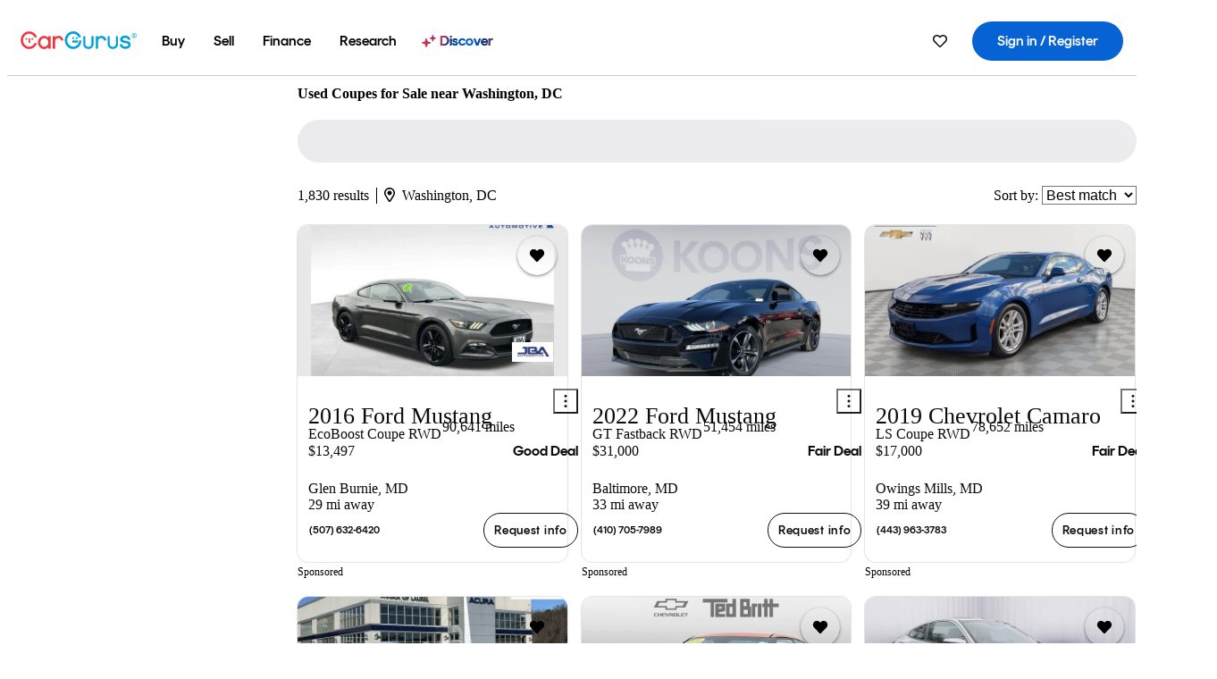

--- FILE ---
content_type: text/html;charset=UTF-8
request_url: https://www.cargurus.com/Cars/l-Used-Coupe-Washington-bg0_L4841
body_size: 70824
content:
<!DOCTYPE html>
<html class="cg-mobileHome" lang="en">
  <head>
  <script>
    !function(a,b,c,d,e){a.ddCaptchaOptions=e||null;var m=b.createElement(c),n=b.getElementsByTagName(c)[0];m.async=0,m.src=d,n.parentNode.insertBefore(m,n)}(window,document,"script","https://js.captcha-display.com/xhr_tag.js", { ajaxListenerPath: true, allowHtmlContentTypeOnCaptcha: true, disableAutoRefreshOnCaptchaPassed: true });
  </script>
        

                    <link as="image" rel="preload" fetchpriority="high"
                        href="https://static-assets.cargurus.com/images/site-cars/gfx/listings/no-image-placeholder_c80f77463a1c0559e4735b57ed1d96ec8ff77ec6bce5b247bb733c96e18316b7.svg"
                    />

                    <link as="image" rel="preload" fetchpriority="high"
                        href="https://static-assets.cargurus.com/images/site-cars/gfx/listings/no-image-placeholder_c80f77463a1c0559e4735b57ed1d96ec8ff77ec6bce5b247bb733c96e18316b7.svg"
                    />


  <link
        rel="preload"
        as="style"
        href="https://static.cargurus.com/bundles/css/cg_spa_desktop.entry.14a1f07701f49b3361379bc1162411f2.css" />

  <link
        rel="preload"
        as="style"
        href="https://static.cargurus.com/bundles/css/listing_search_desktop.entry.4c23873d206f41300125929c5778ee7e.css" />

    <link rel="stylesheet" media="all" href="https://static.cargurus.com/bundles/css/cg_spa_desktop.entry.14a1f07701f49b3361379bc1162411f2.css" type="text/css">
    <link rel="stylesheet" media="all" href="https://static.cargurus.com/bundles/css/app_shell.entry.cdd929b04c5c65b28b7db0a86f7b6e63.css" type="text/css">
    <link rel="stylesheet" media="all" href="https://static.cargurus.com/bundles/css/cg_theme_base_lite.entry.b179eeedd0c99b7d1d6318698b851875.css" type="text/css">

    <link rel="stylesheet" media="all" href="https://static.cargurus.com/bundles/css/cg_concrete_shim_backbay.entry.a4df486943bd1c63815254adb6ee4e86.css" type="text/css">
    <link rel="stylesheet" media="all" href="https://static.cargurus.com/bundles/css/cg_theme_chassis_backbay.entry.4a791f2dbf3d8da31e811eff2efb98a8.css" type="text/css">
    <link rel="stylesheet" media="all" href="https://static.cargurus.com/bundles/css/cg_seo_links.entry.8b60f2248e3a850f957225658e8a2d3b.css" type="text/css">

    <link rel="stylesheet" media="all" href="https://static.cargurus.com/bundles/css/cg_theme_consumer_listings_desktop.entry.72ca0fae2f280c41e29de78769b28d34.css" type="text/css">
    <link rel="stylesheet" media="all" href="https://static.cargurus.com/bundles/css/listing_search_desktop.entry.4c23873d206f41300125929c5778ee7e.css" type="text/css">


  <link
    rel="preload"
    as="script"
    href="https://js.datadome.co/tags.js" />

    <link
        rel="preload"
        as="script"
        href="https://static.cargurus.com/bundles/js/reactDLL.entry.5d7afeeaf36c7cc133e0.js" />

    <link
        rel="preload"
        as="script"
        href="https://static.cargurus.com/bundles/js/ravenDLL.entry.267d77c2e25b6e487670.js" />

    <link
        rel="preload"
        as="script"
        href="https://static.cargurus.com/bundles/js/listing_search_desktop.entry.en_US.1c7c5984.js" />
    <link
        rel="preload"
        as="script"
        href="https://static.cargurus.com/bundles/js/listing_search_desktop.entry_4c23873d206f41300125929c5778ee7e.js" />


        <link rel="preconnect" href="https://securepubads.g.doubleclick.net" />
        <link rel="preconnect" href="https://adservice.google.com" />
        <link rel="preconnect" href="https://www.google-analytics.com" />
        <link rel="preconnect" href="https://www.googletagmanager.com" />

    <script type="text/javascript" src="https://accounts.google.com/gsi/client" async></script>


    <meta charset="utf-8">
    <meta name="theme-color" content="#337ab7">



        <link rel="alternate" hreflang="x-default" href="https://www.cargurus.com/Cars/l-Used-Coupe-Washington-bg0_L4841" />

  <link rel="canonical" href="https://www.cargurus.com/Cars/l-Used-Coupe-Washington-bg0_L4841"/>
    <meta name="referrer" content="origin-when-crossorigin">

    <link rel="manifest" href="https://static-assets.cargurus.com/images/site-cars/gfx/reskin/manifest_69a6b2ae7f34e997e52c44bccf3044feaf93c88d2d6db6408c89b5c730cec765.webmanifest?v=2">

    <link rel="apple-touch-icon" sizes="57x57" href="https://static1.cargurus.com/gfx/reskin/logos/apple-touch-icon-57.png" />
    <link rel="apple-touch-icon" sizes="72x72" href="https://static1.cargurus.com/gfx/reskin/logos/apple-touch-icon-72.png" />
    <link rel="apple-touch-icon" sizes="114x114" href="https://static1.cargurus.com/gfx/reskin/logos/apple-touch-icon-114.png" />
    <link rel="apple-touch-icon" sizes="120x120" href="https://static1.cargurus.com/gfx/reskin/logos/apple-touch-icon-120.png" />
    <link rel="apple-touch-icon" sizes="152x152" href="https://static1.cargurus.com/gfx/reskin/logos/apple-touch-icon-152.png" />
    <link rel="apple-touch-icon" sizes="180x180" href="https://static1.cargurus.com/gfx/reskin/logos/apple-touch-icon-180.png" />
    <link rel="apple-touch-startup-image" href="https://static1.cargurus.com/gfx/reskin/logos/apple-touch-startup.png">

        <link rel="icon" sizes="16x16 32x32 48x48" href="https://static1.cargurus.com/gfx/icons/Favicon-48x48.png" />

    <link rel="icon" sizes="192x192" href="https://static1.cargurus.com/gfx/icons/Favicon-192x192.png" />

<script>
        window.disable_tracking = false;
        window.disable_ad_personalization = false;
  </script>


    <title data-cg-st="title">Used Coupes for Sale near Washington, DC - CarGurus</title>
    <meta name="description" content="Browse the best January 2026 deals on Coupe vehicles for sale in Washington, DC. Save  right now on a Coupe on CarGurus." >
    <meta name="viewport" content="width=device-width, height=device-height, initial-scale=1, shrink-to-fit=no, viewport-fit=cover" >
        <meta http-equiv="Content-Type" content="text/html; charset=UTF-8"/>
        <meta http-equiv="pragma" content="no-cache"/>
        <meta http-equiv="cache-control" content="no-cache,no-store,must-revalidate"/>
        <meta http-equiv="expires" content="0"/>
        <meta http-equiv="Content-Script-Type" content="text/javascript"/>
        <meta http-equiv="content-language" content="en"/>
        <meta name="robots" content="max-image-preview:large">
    <meta name="envInfo"
        data-application-locale-id="en"
        data-application-url="https://www.cargurus.com"
        data-blackout-texas="true"
        data-country-code="US"
        data-device-os="DESKTOP"
        data-email-hash=""
        data-cleaned-email-hash-md5=""
        data-cleaned-email-hash-sha1=""
        data-cleaned-email-hash-sha256=""
        data-experience="DESKTOP"
        data-js-locale-id="en-us"
        data-language-tag="en"
        data-locale-id="en_US"
        data-locale-name="ENGLISH"
        data-locale-namespace="/Cars"
        data-logged-in="false"
        data-mobile-app="false"
        data-mobile-app-version=""
        data-production="true"
        data-seo-experiments-v2='{"SRP_REMOVE_BREADCRUMBS":"","EXPAND_SPT_EXPERIMENT2":"","SEOC_2936_CF_CHASSIS_2_US":"","SPT_REMOVE_FEATURED_LISTINGS":"","SEOC_4030_SRP_TITLE_TAG_TEST":"","SRP_ENTITY_FACTS_CAR_MODEL":"","SRP_CANONICAL_LOGIC":"","SPT_REMOVE_ADS_V2":"","SRP_NATIONWIDE_ZIP_MODAL":"","SEOC_3438_CAR_LEVEL_SORT_TEST":"","SEOC_2936_CF_CHASSIS_2_INTL":"","SEOC_3922_SRP_NO_GEO_SAMPLE_REVERSE_TEST":"","SEOC_3813_UK_MODEL_AUTOSHOW_OVERVIEW_TEST":"","SEOC_2352_SRP_IMAGES_HIGH_PRIORITY":"","SEOC_3346_BOUNCE_RATE_VALIDATION_2":"","UGC_RATING_BANNER":"","SEOC_3060_NO_GEO_NON_RELAXED":""}'
        data-service-name="site-cars"
        data-site-cars-k8s-deployment="true"
        data-cwv-perf-enabled="true"
        data-shopper-uuid=""
        data-uuid="upuB-3.138.32.100.1768988847652"
        data-hashed-uuid="E4EAECF02356651E63213CF0DB2EABFC41305BF2263533D4364683B002699BDB"
        data-view-versions="[&quot;_DEFAULT_&quot;]"
        data-reporting-view-versions="[&quot;_DEFAULT_&quot;]"
        data-reporting-mvt="[]"
        data-mvt-experiments='{}'
        data-mvt-browser-id='e63b47fd-6c1d-4769-aa37-b52f93651387'
    >

    <meta name="devInfo"
        data-action-class="com.cargurus.site.action.inventorylisting.listingsearch.ListingSearchStaticLoadAction"
        data-action-method="execute"
        data-feature-key="f:listings.l"
        data-build-id="site-cars-198153"
        data-deploymentloc="prod-ue1"
        data-production="true"
            data-sentry="https://0e1a93256b16472d9067a95b7c2017f7@sentry.io/100939"
        data-sentry-integrated="true"
        data-server-host-name="site-cars-na-cgsvc-6677d977b-sjtmb"
        data-template="/listingSearch/listingSearch.ftl"
        data-view-version="_DEFAULT_"
        data-mvt=""
        data-log-cwv="false"
    >



  <script>
      googleTagDataLayer = [];
    </script>



    <script type="text/javascript" src="https://static.cargurus.com/bundles/js/cargurusFullStory.entry_d9b68a82a6d979002dd3cb53601c2017.js"  defer 
    ></script>



    <script type="text/javascript" src="https://static.cargurus.com/bundles/js/snowplowInit.entry_602f33ab202372238033a501d0d0161d.js"  defer async
    ></script>



<script type="text/javascript">
  
</script>

  </head>
  <body>
<script>
  window.ddjskey = 'C3D682D3F2321D709B3DA56E04E573';
  window.ddoptions = {};
</script>
<script type="text/javascript" src="https://js.datadome.co/tags.js"></script>
  <button id="skipToContent" class="skipLink">
    <span class="skipLinkContent">Skip to content</span>
  </button>
  <div class="headerNavSuperWrap">
  <nav class="headerNav withSandNav" id="headerNav" role="navigation" data-cg-it="app-shell-header">
    <div class="navWrapper headerFooterRedesign ">
      <a class="navLogo" href="https://www.cargurus.com/" data-cg-st="header-logo">
    <svg xmlns="http://www.w3.org/2000/svg" viewBox="0 0 291 46" class="cargurusLogo"><title>CarGurus Logo Homepage Link</title><g class="car" fill="#ef3742"><path d="M34.68 30.646c-2.463 5.439-7.44 8.672-13.239 8.672-8.313 0-15.035-7.286-15.035-16.266S13.179 6.785 21.441 6.785c6.004 0 10.827 3.181 13.239 8.672l.103.257h6.26l-.205-.616C38.066 6.374 30.626.987 21.441.987 9.844.987.454 10.839.454 23s9.39 22.065 20.987 22.065c9.082 0 16.523-5.439 19.396-14.162l.205-.616h-6.209l-.153.359zm24.784 8.826c-5.439 0-9.852-4.823-9.852-10.776 0-6.055 4.413-10.93 9.852-10.93s10.006 5.029 10.006 10.93c-.051 5.85-4.618 10.776-10.006 10.776m10.16-22.578a13.35 13.35 0 0 0-10.16-4.875c-8.877 0-15.856 7.286-15.856 16.626 0 9.288 6.979 16.574 15.856 16.574a13.297 13.297 0 0 0 10.16-4.926v4.156h5.798v-31.66h-5.798v4.105zm25.451-4.875a11.691 11.691 0 0 0-8.467 3.489v-2.72H80.81v31.66h6.004V25.206c0-4.413 3.181-7.594 7.594-7.594 3.746 0 6.312 2.206 6.927 5.901v.103l5.952-.051v-.154c-.82-6.979-5.438-11.392-12.212-11.392"/><path d="M20.107 18.228h3.9v11.443h-3.9V18.228z"/><circle cx="29.292" cy="19.973" r="2.258"/><circle cx="14.77" cy="19.973" r="2.258"/></g><g class="guru" fill="#00a0dd"><path d="M231.262 44.928c-7.532 0-12.999-5.467-12.999-12.999V13.131h5.267v18.797c0 4.686 3.108 7.835 7.732 7.835 4.594 0 7.68-3.149 7.68-7.835V13.131h5.319v18.797c-.001 7.534-5.468 13-12.999 13zm-61.269 0c-7.532 0-12.999-5.467-12.999-12.999V13.131h5.267v18.797c0 4.686 3.108 7.835 7.732 7.835 4.594 0 7.68-3.149 7.68-7.835V13.131h5.319v18.797c0 7.534-5.467 13-12.999 13zm92.98-20.543c-6.26-.975-7.389-1.796-7.389-3.489 0-2.155 2.874-3.848 6.517-3.848 3.797 0 6.312 1.693 6.927 4.567l.103.359h6.055l-.051-.513c-.667-6.158-5.644-10.006-12.982-10.006-8.621 0-12.52 4.977-12.52 9.596 0 6.106 4.721 8.005 12.367 9.082 7.389.975 7.954 2.463 7.954 4.31 0 2.258-2.463 4.567-7.235 4.567-4.362 0-7.543-2.104-8.159-5.439l-.051-.359h-6.004l.051.513c.872 6.619 6.414 10.93 14.162 10.93 7.8 0 13.034-4.208 13.034-10.468.049-7.185-5.492-8.673-12.779-9.802m-132.953-.718v5.285h13.188l.154-.257c.38-.817.656-1.679.821-2.566.168-.812.271-1.635.308-2.463H130.02z"/><path d="M146.851 23.667c-.308 8.826-6.671 15.497-14.727 15.497-8.415 0-15.291-7.286-15.291-16.164 0-8.929 6.876-16.215 15.291-16.215 5.696 0 10.571 3.233 13.085 8.672l.103.257h6.414l-.205-.616C148.494 6.375 140.899.782 132.125.782c-11.751 0-21.295 9.955-21.295 22.167s9.544 22.167 21.295 22.167a19.909 19.909 0 0 0 14.265-5.952 21.58 21.58 0 0 0 6.158-15.497h-5.697zM202.679 12.019a11.691 11.691 0 0 0-8.467 3.489v-2.72h-5.798v31.66h6.004V25.206c0-4.413 3.181-7.594 7.594-7.594 3.746 0 6.312 2.206 6.927 5.901v.103l5.952-.051v-.154c-.82-6.979-5.438-11.392-12.212-11.392M285.705 12.276a1.89 1.89 0 0 0-.192-.287 1.047 1.047 0 0 0-.242-.213 2.24 2.24 0 0 0 1.303-.737c.294-.373.447-.837.434-1.312a1.781 1.781 0 0 0-.676-1.513 3.47 3.47 0 0 0-2.095-.513h-2.353v7.312h1.279v-2.9h.648a.673.673 0 0 1 .316.057c.07.041.13.097.176.164l1.656 2.475a.422.422 0 0 0 .393.205h1.221l-1.869-2.736v-.002zm-1.598-1.099h-.943V8.685h1.074c.242-.005.483.02.718.073.17.038.33.113.467.221.119.099.208.23.257.377.055.172.081.352.078.533a1.22 1.22 0 0 1-.369.955 1.904 1.904 0 0 1-1.282.333z"/><circle cx="131.867" cy="17.663" r="2.36"/><circle cx="140.847" cy="17.663" r="2.36"/><path d="M284.457 17.445a6.088 6.088 0 1 1 6.089-6.089 6.094 6.094 0 0 1-6.089 6.089zm0-11.19a5.102 5.102 0 1 0 5.104 5.101 5.106 5.106 0 0 0-5.104-5.101z"/></g></svg>
      </a>
        <ul class="navMainLinks headerFooterRedesign sandNavMenu" role="menubar" data-sand-menu-bar data-cg-it="main-nav" data-hover-delay="300">
    <li class="links" role="none">




                <a id="wai_snm_cnl_buy" aria-haspopup="true" aria-expanded="false" class="sandMenuBarBtn menuToggle" role="menuitem" href="/Cars/forsale" tabindex="0">
<span data-sand-menu-bar-text>Buy</span>        </a>


    <div class="dropdownBody" role="menu" aria-labelledby="wai_snm_cnl_buy" data-sand-submenu>
        <div class="dropdownBodyContent">
    <div class="dropdownSubMenu">
        
        <ul class="dropdownSubMenuList" role="menu">
    <li class="" role="none">
                    <a
href="/Cars/forsale" class="sandSubMenuLink " role="menuitem" data-first-char="u" tabindex="-1"    >
<span data-sand-menu-bar-text>Used cars</span></a>
    </li>
    <li class="" role="none">
                    <a
href="/Cars/new/" class="sandSubMenuLink " role="menuitem" data-first-char="n" tabindex="-1"    >
<span data-sand-menu-bar-text>New cars</span></a>
    </li>
    <li class="" role="none">
                    <a
href="/Cars/certified_pre_owned" class="sandSubMenuLink " role="menuitem" data-first-char="c" tabindex="-1"    >
<span data-sand-menu-bar-text>Certified pre-owned</span></a>
    </li>
        </ul>
    </div>
    <div class="dropdownSubMenu">
        
        <ul class="dropdownSubMenuList" role="menu">
    <li class="" role="none">
                    <a
href="/shop/start-your-purchase-online?sourceContext=navigationMenu" class="sandSubMenuLink " role="menuitem" data-first-char="s" tabindex="-1"    >
<span data-sand-menu-bar-text>Start your purchase online</span></a>
    </li>
    <li class="" role="none">
                    <a
href="/shop/dealerships-near-me" class="sandSubMenuLink " role="menuitem" data-first-char="d" tabindex="-1"    >
<span data-sand-menu-bar-text>Dealerships near me</span></a>
    </li>
        </ul>
    </div>
        </div>
    </div>
    </li>
    <li class="links" role="none">




                <a id="wai_snm_cnl_sell" aria-haspopup="true" aria-expanded="false" class="sandMenuBarBtn menuToggle" role="menuitem" href="/sell-car/?pid=SellMyCarDesktopHeader" tabindex="-1">
<span data-sand-menu-bar-text>Sell</span>        </a>


    <div class="dropdownBody" role="menu" aria-labelledby="wai_snm_cnl_sell" data-sand-submenu>
        <div class="dropdownBodyContent">
                    <div class="sandSpacer" data-content="Buy" role="none" aria-hidden="true"></div>
    <div class="dropdownSubMenu">
        
        <ul class="dropdownSubMenuList" role="menu">
    <li class="" role="none">
                    <a
href="/sell-car/?pid=SellMyCarDesktopHeader" class="sandSubMenuLink " role="menuitem" data-first-char="s" tabindex="-1"    >
<span data-sand-menu-bar-text>Sell my car</span></a>
    </li>
    <li class="" role="none">
                    <a
href="/research/car-valuation" class="sandSubMenuLink " role="menuitem" data-first-char="c" tabindex="-1"    >
<span data-sand-menu-bar-text>Car values</span></a>
    </li>
    <li class="" role="none">
                    <a
href="/sell-car/#faq-section" class="sandSubMenuLink " role="menuitem" data-first-char="s" tabindex="-1"    >
<span data-sand-menu-bar-text>Sell my car FAQs</span></a>
    </li>
        </ul>
    </div>
        </div>
    </div>
    </li>
    <li class="links" role="none">




                <a id="wai_snm_cnl_finance" aria-haspopup="true" aria-expanded="false" class="sandMenuBarBtn menuToggle" role="menuitem" href="/Cars/finance" tabindex="-1">
<span data-sand-menu-bar-text>Finance</span>        </a>


    <div class="dropdownBody" role="menu" aria-labelledby="wai_snm_cnl_finance" data-sand-submenu>
        <div class="dropdownBodyContent">
                    <div class="sandSpacer" data-content="Buy" role="none" aria-hidden="true"></div>
                    <div class="sandSpacer" data-content="Sell" role="none" aria-hidden="true"></div>
    <div class="dropdownSubMenu">
        
        <ul class="dropdownSubMenuList" role="menu">
    <li class="" role="none">
                    <a
href="/Cars/finance" class="sandSubMenuLink " role="menuitem" data-first-char="p" tabindex="-1"    >
<span data-sand-menu-bar-text>Prequalify for financing</span></a>
    </li>
    <li class="" role="none">
                    <a
href="/Cars/finance#educationalVideoPortal" class="sandSubMenuLink " role="menuitem" data-first-char="h" tabindex="-1"    >
<span data-sand-menu-bar-text>How does it work?</span></a>
    </li>
    <li class="" role="none">
                    <a
href="/Cars/finance#financing-faq-contact" class="sandSubMenuLink " role="menuitem" data-first-char="f" tabindex="-1"    >
<span data-sand-menu-bar-text>Financing FAQs</span></a>
    </li>
        </ul>
    </div>
        </div>
    </div>
    </li>
    <li class="links" role="none">




                <a id="wai_snm_cnl_research" aria-haspopup="true" aria-expanded="false" class="sandMenuBarBtn menuToggle" role="menuitem" href="/research" tabindex="-1">
<span data-sand-menu-bar-text>Research</span>        </a>


    <div class="dropdownBody" role="menu" aria-labelledby="wai_snm_cnl_research" data-sand-submenu>
        <div class="dropdownBodyContent">
                    <div class="sandSpacer" data-content="Buy" role="none" aria-hidden="true"></div>
                    <div class="sandSpacer" data-content="Sell" role="none" aria-hidden="true"></div>
                    <div class="sandSpacer" data-content="Finance" role="none" aria-hidden="true"></div>
    <div class="dropdownSubMenu">
        
        <ul class="dropdownSubMenuList" role="menu">
    <li class="" role="none">
                    <a
href="/research" class="sandSubMenuLink " role="menuitem" data-first-char="t" tabindex="-1"    >
<span data-sand-menu-bar-text>Test drive reviews</span></a>
    </li>
    <li class="" role="none">
                    <a
href="/research/price-trends" class="sandSubMenuLink " role="menuitem" data-first-char="p" tabindex="-1"    >
<span data-sand-menu-bar-text>Price trends</span></a>
    </li>
    <li class="" role="none">
                    <a
href="/research/articles" class="sandSubMenuLink " role="menuitem" data-first-char="t" tabindex="-1"    >
<span data-sand-menu-bar-text>Tips & advice</span></a>
    </li>
        </ul>
    </div>
    <div class="dropdownSubMenu">
        
        <ul class="dropdownSubMenuList" role="menu">
    <li class="" role="none">
                    <a
href="/shop/electric-cars" class="sandSubMenuLink " role="menuitem" data-first-char="e" tabindex="-1"    >
<span data-sand-menu-bar-text>Electric cars</span></a>
    </li>
    <li class="" role="none">
                    <a
href="/research/compare" class="sandSubMenuLink " role="menuitem" data-first-char="c" tabindex="-1"    >
<span data-sand-menu-bar-text>Compare cars</span></a>
    </li>
        </ul>
    </div>
        </div>
    </div>
    </li>
    <li class="links" role="none">
                <div class="discoverWrapper">
                        <a
href="/discover" class="sandMenuLink discoverMenuLink" role="menuitem" data-first-char="d" tabindex="-1"    >
                        <svg width="16" height="14" viewBox="0 0 16 14" fill="none" xmlns="http://www.w3.org/2000/svg" class="discoverIcon">
                            <path fill-rule="evenodd" clip-rule="evenodd" d="M5.08644 3.76318C5.42567 3.76318 5.71977 3.99791 5.79498 4.3287L6.19703 6.09677C6.38297 6.91455 7.02154 7.55312 7.83933 7.73907L9.60737 8.14112C9.93814 8.21633 10.1729 8.51043 10.1729 8.84966C10.1729 9.1889 9.93814 9.483 9.60737 9.55821L7.83933 9.96026C7.02154 10.1462 6.38297 10.7848 6.19703 11.6026L5.79498 13.3706C5.71977 13.7014 5.42567 13.9361 5.08644 13.9361C4.74721 13.9361 4.4531 13.7014 4.3779 13.3706L3.97585 11.6026C3.7899 10.7848 3.15134 10.1462 2.33355 9.96026L0.565503 9.55821C0.234739 9.483 0 9.1889 0 8.84966C0 8.51043 0.234739 8.21633 0.565503 8.14112L2.33355 7.73907C3.15134 7.55312 3.7899 6.91455 3.97585 6.09677L4.3779 4.3287C4.4531 3.99791 4.74721 3.76318 5.08644 3.76318Z" fill="url(#paint0_linear_352_109)"/>
                            <path fill-rule="evenodd" clip-rule="evenodd" d="M12.3008 0.0639648C12.5475 0.0639648 12.7614 0.234678 12.8161 0.475254L13.1085 1.76112C13.2437 2.35587 13.7081 2.82028 14.3029 2.95552L15.5887 3.24792C15.8293 3.30261 16 3.51651 16 3.76322C16 4.00994 15.8293 4.22384 15.5887 4.27853L14.3029 4.57093C13.7081 4.70617 13.2437 5.17058 13.1085 5.76534L12.8161 7.05121C12.7614 7.29176 12.5475 7.46248 12.3008 7.46248C12.0541 7.46248 11.8402 7.29176 11.7855 7.05121L11.4931 5.76534C11.3578 5.17058 10.8934 4.70617 10.2987 4.57093L9.01282 4.27853C8.77226 4.22384 8.60154 4.00994 8.60154 3.76322C8.60154 3.51651 8.77226 3.30261 9.01282 3.24792L10.2987 2.95552C10.8934 2.82028 11.3578 2.35587 11.4931 1.76112L11.7855 0.475254C11.8402 0.234678 12.0541 0.0639648 12.3008 0.0639648Z" fill="url(#paint1_linear_352_109)"/>
                            <defs>
                                <linearGradient id="paint0_linear_352_109" x1="-9.5" y1="7" x2="165.414" y2="32.0445" gradientUnits="userSpaceOnUse">
                                    <stop offset="0.0435764" stop-color="#F5333F"/>
                                    <stop offset="0.264441" stop-color="#05317B"/>
                                    <stop offset="0.485597" stop-color="#0763D3"/>
                                    <stop offset="0.538489" stop-color="#EAF6FE"/>
                                    <stop offset="0.591368" stop-color="#0763D3"/>
                                    <stop offset="0.754832" stop-color="#05317B"/>
                                    <stop offset="1" stop-color="#F5333F"/>
                                </linearGradient>
                                <linearGradient id="paint1_linear_352_109" x1="-9.5" y1="7" x2="165.414" y2="32.0445" gradientUnits="userSpaceOnUse">
                                    <stop offset="0.0435764" stop-color="#F5333F"/>
                                    <stop offset="0.264441" stop-color="#05317B"/>
                                    <stop offset="0.485597" stop-color="#0763D3"/>
                                    <stop offset="0.538489" stop-color="#EAF6FE"/>
                                    <stop offset="0.591368" stop-color="#0763D3"/>
                                    <stop offset="0.754832" stop-color="#05317B"/>
                                    <stop offset="1" stop-color="#F5333F"/>
                                </linearGradient>
                            </defs>
                        </svg>
<span data-sand-menu-bar-text>Discover</span></a>
                    <div class="discoveryHoverTooltip">
                        <div class="discoveryTooltipContent">
                            The latest way to shop:<br>smarter research, better<br>listings.
                        </div>
                        <div class="discoveryTooltipArrow"></div>
                    </div>
                </div>
    </li>
        </ul>
  <ul class="navRightLinks headerFooterRedesign" role="menu" data-cg-it="right-nav-links">
    <li role="menuitem">



	<div data-sand-tooltip data-placement="bottom">
        <span
            aria-describedby="savedListingsButton"
            class="cgds_tooltip_wrapper"
            tabIndex="0"
        >
                            <a class="menuToggle headerFooterRedesign" href="/Cars/inventorylisting/mySaved.action?pid=sl_navbar" aria-label="Saved Cars">
    <svg xmlns="http://www.w3.org/2000/svg" aria-hidden="true" aria-label="" focusable="false" data-prefix="far" data-icon="heart" class="svg-inline--fa fa-heart fa-w-16 navIcon headerFooterRedesign" role="img" viewBox="0 0 512 512"><path fill="currentColor" d="M458.4 64.3C400.6 15.7 311.3 23 256 79.3 200.7 23 111.4 15.6 53.6 64.3-21.6 127.6-10.6 230.8 43 285.5l175.4 178.7c10 10.2 23.4 15.9 37.6 15.9 14.3 0 27.6-5.6 37.6-15.8L469 285.6c53.5-54.7 64.7-157.9-10.6-221.3zm-23.6 187.5L259.4 430.5c-2.4 2.4-4.4 2.4-6.8 0L77.2 251.8c-36.5-37.2-43.9-107.6 7.3-150.7 38.9-32.7 98.9-27.8 136.5 10.5l35 35.7 35-35.7c37.8-38.5 97.8-43.2 136.5-10.6 51.1 43.1 43.5 113.9 7.3 150.8z"/></svg>
      </a>


        </span>
        <span
            id="savedListingsButton"
            class="cgds_tooltip"
            role='tooltip'
            aria-hidden="true"
        >
            Saved cars & searches
            <span
                data-popper-arrow
                class="cgds_tooltip_arrow"
            >
                <svg width='100%' viewBox='0 -1 20 10'>
                    <polygon points='0,10 20,10 10,0' />
                </svg>
            </span>
        </span>
    </div>
    </li>
    <li role="menuitem">
  <a href="/Cars/sso/login?redirectUrl=%2FCars%2Fl-Used-Coupe-Washington-bg0_L4841" id="sign-in-prominent" class="prominentSignIn headerFooterRedesign" title="Sign in / Register" data-cg-ft="nav-menu-sign-in">
    <svg aria-hidden="true" focusable="false" data-prefix="far" data-icon="user-circle" class="svgStyle headerFooterRedesign" role="img" aria-label="user icon" xmlns="http://www.w3.org/2000/svg" viewBox="0 0 496 512" ><path fill="#0277BB" d="M248 104c-53 0-96 43-96 96s43 96 96 96 96-43 96-96-43-96-96-96zm0 144c-26.5 0-48-21.5-48-48s21.5-48 48-48 48 21.5 48 48-21.5 48-48 48zm0-240C111 8 0 119 0 256s111 248 248 248 248-111 248-248S385 8 248 8zm0 448c-49.7 0-95.1-18.3-130.1-48.4 14.9-23 40.4-38.6 69.6-39.5 20.8 6.4 40.6 9.6 60.5 9.6s39.7-3.1 60.5-9.6c29.2 1 54.7 16.5 69.6 39.5-35 30.1-80.4 48.4-130.1 48.4zm162.7-84.1c-24.4-31.4-62.1-51.9-105.1-51.9-10.2 0-26 9.6-57.6 9.6-31.5 0-47.4-9.6-57.6-9.6-42.9 0-80.6 20.5-105.1 51.9C61.9 339.2 48 299.2 48 256c0-110.3 89.7-200 200-200s200 89.7 200 200c0 43.2-13.9 83.2-37.3 115.9z"></path></svg>
    <span class="navTitle">Sign in / Register</span>
  </a>
      <div class="dropdownBody" role="menu" id="account-menu-content" data-cg-ft="account-menu-content" aria-label="Account menu options">
  <ul>

        <li id="header-my-account" role="menuitem">
          <a href="/Cars/myAccount/accountSettings">
            My account
          </a>
        </li>

      <li role="menuitem">
        <a href="/Cars/inventorylisting/mySaved.action#searches">
          Saved searches
          <span class="badge" id="saved-searches-count-badge" style="display:none;" hidden aria-hidden="true"></span>
        </a>
      </li>

      <li role="menuitem">
          <a href="/Cars/inventorylisting/mySaved.action#listings" data-cg-ft="account-menu-saved-listings-link">
              Saved cars
              <span class="badge" id="saved-listings-count-badge" data-cg-ft="account-menu-saved-listings-count" style="display:none;" hidden aria-hidden="true"></span>
          </a>
      </li>

      <li role="menuitem">
        <a href="/Cars/myAccount/recommendedCars?pid=site&c=navbar">
          Recommended cars
        </a>
      </li>

      <li role="menuitem">
        <a href="/Cars/myAccount/recentlyViewed?pid=site&c=navbar">
          Browsing history
        </a>
      </li>


      <li role="menuitem">
        <a href="/Cars/finance/landing/dashboard.action">
          Financing dashboard
        </a>
      </li>


                 <li role="menuitem" class="localizationPicker">
        <button aria-haspopup="listbox" aria-expanded="false" id="location-menu-control" class="menuToggle" aria-label="Country Selector EN Selected">
          <span class="labelWrap">
            <i class="flag-icon flag-icon-us" aria-hidden="true"></i>
            <span class="nav-item-text visible">United States (EN)</span>
          </span>
    <svg xmlns="http://www.w3.org/2000/svg" aria-hidden="true" aria-label="" focusable="false" data-prefix="far" data-icon="chevron-down" class="chevron visible" role="img" viewBox="0 0 448 512" height="0.75em" width="0.75em"><path fill="currentColor" d="M441.9 167.3l-19.8-19.8c-4.7-4.7-12.3-4.7-17 0L224 328.2 42.9 147.5c-4.7-4.7-12.3-4.7-17 0L6.1 167.3c-4.7 4.7-4.7 12.3 0 17l209.4 209.4c4.7 4.7 12.3 4.7 17 0l209.4-209.4c4.7-4.7 4.7-12.3 0-17z"></path></svg>
        </button>
        <div class="dropdownBody" id="location-menu-content" role="menu" aria-label="Country Selector">
  <ul>


      <li role="menuitem">
        <a href="https://www.cargurus.com/?pid=countryPicker">
          <span class="labelWrap">
            <i class="flag-icon flag-icon-us"></i>
            United States (EN)
          </span>
          <i class="far fa-check"></i>
        </a>
      </li>


      <li role="menuitem">
        <a href="https://www.cargurus.com/es/l-Coup%C3%A9-Usados-Washington-bg0_L4841?pid=countryPicker">
          <span class="labelWrap">
            <i class="flag-icon flag-icon-us"></i>
            Estados Unidos (ES)
          </span>
          
        </a>
      </li>


      <li role="menuitem">
        <a href="https://www.cargurus.ca/?pid=countryPicker">
          <span class="labelWrap">
            <i class="flag-icon flag-icon-ca"></i>
            Canada (EN)
          </span>
          
        </a>
      </li>


      <li role="menuitem">
        <a href="https://www.cargurus.ca/fr?pid=countryPicker">
          <span class="labelWrap">
            <i class="flag-icon flag-icon-ca"></i>
            Canada (FR)
          </span>
          
        </a>
      </li>


      <li role="menuitem">
        <a href="https://www.cargurus.co.uk/?pid=countryPicker">
          <span class="labelWrap">
            <i class="flag-icon flag-icon-gb"></i>
            United Kingdom 
          </span>
          
        </a>
      </li>
  </ul>
        </div>
    </li>


  </ul>

      </div>
    </li>
  </ul>
    </div>
  </nav>
  </div>
    <div id="p2p-navbar-banner"></div>

      <div class="breadcrumbsAdsWrapper">
  <div class="cg-siteHeader-leaderBoardWrap">
        <div id="leaderboardWrapper" class="leaderboardWrapper"></div>
  </div>
      </div>
      <main class="content desktopTilesContent" id="main">
  <meta name="snowplow-page-context" data-page-type="srp" data-page-sub-type="" />
    
            <meta name="userSegmentationInfo"
                data-first-time-user="false"
                data-is-paid-referral="false">
    <div style="display:none">
        <svg id="star-icon--full" viewBox="0 0 576 512"><path fill="currentColor" d="M259.3 17.8L194 150.2 47.9 171.5c-26.2 3.8-36.7 36.1-17.7 54.6l105.7 103-25 145.5c-4.5 26.3 23.2 46 46.4 33.7L288 439.6l130.7 68.7c23.2 12.2 50.9-7.4 46.4-33.7l-25-145.5 105.7-103c19-18.5 8.5-50.8-17.7-54.6L382 150.2 316.7 17.8c-11.7-23.6-45.6-23.9-57.4 0z"></path></svg>
        <svg id="star-icon--half" viewBox="0 0 576 512"><path fill="currentColor" d="M288 0c-11.4 0-22.8 5.9-28.7 17.8L194 150.2 47.9 171.4c-26.2 3.8-36.7 36.1-17.7 54.6l105.7 103-25 145.5c-4.5 26.1 23 46 46.4 33.7L288 439.6V0z"></path></svg>
    </div>
    <style>
.starRating {display: flex;}
.starRating .svg-inline--fa {display: inline-block;font-size: inherit;height: 14px;overflow: visible;vertical-align: -0.125em;padding-left: .0625em;padding-right: .0625em;}
.starRating .svg-inline--fa.fa-w-18 {width: 14px;}
.cg-star {color: #ffb100;}
.cg-star.disabled,.cg-star.empty {color: #c2ccd4;}
.halfStarWrap {color: #c2ccd4;display: -webkit-inline-box;display: -ms-inline-flexbox;display: inline-flex;vertical-align: -0.125em;}
.cg-star.half {position: absolute;}
.starRating svg {vertical-align: text-bottom;}
.starRating .starLink {cursor: pointer;}    </style>

<style>
.autoshow-static-container {
    padding: 130px 45px 35px 45px;
    width: 100%;
}

.autoshow-tabs {
    display: flex;
    border-bottom: 1px solid #e0e0e0;
    margin-bottom: 24px;
}

.autoshow-tab {
    padding: 12px;
    border-bottom: 2px solid transparent;
    font-size: 16px;
    color: #5e6976;
}

.autoshow-tab.active {
    color: #0763d3;
    border-bottom-color: #0763d3;
    font-weight: 500;
}

.autoshow-panel {
    display: none;
}

.autoshow-panel.active {
    display: block;
}

/* Overview styles */
.autoshow-overview-content {
    max-width: 100%;
}

.autoshow-overview-title {
    margin-bottom: 24px;
    font-size: 20px;
    color: #1a1a1a;
}

.autoshow-overview-image {
    float: right;
    width: 350px;
    height: 250px;
    margin: 0 0 16px 24px;
    border-radius: 8px;
    display: block;
}

.autoshow-overview-text {
    margin-bottom: 24px;
}


.autoshow-overview-text h2 {
    margin-top: 32px;
    margin-bottom: 16px;
}

.autoshow-overview-text h3 {
    font-weight: 600;
    margin-bottom: 12px;
}

.autoshow-overview-text p {
    margin-bottom: 16px;
}

.autoshow-overview-text ul,
.autoshow-overview-text ol {
    margin-left: 24px;
    margin-bottom: 16px;
}

.autoshow-overview-text li {
    margin-bottom: 8px;
}

/* Reviews styles */
.autoshow-reviews-content {
    max-width: 100%;
}

.autoshow-reviews-header {
    display: flex;
    align-items: center;
    gap: 12px;
    margin-bottom: 24px;
}

.autoshow-star-icon {
    flex-shrink: 0;
}

.autoshow-reviews-overall {
    font-size: 24px;
    font-weight: 600;
    margin: 0;
}

.autoshow-reviews-count {
    font-size: 16px;
    color: #0d1722;
}

.autoshow-reviews-section-title {
    font-size: 20px;
    font-weight: 600;
    margin-bottom: 12px;
}

.autoshow-reviews-customers-say {
    margin-bottom: 32px;
}

.autoshow-reviews-summary {
    font-size: 16px;
    line-height: 1.6;
    color: #333;
    margin-bottom: 8px;
}

.autoshow-reviews-disclaimer {
    font-size: 12px;
    color: #5e6976;
}

.autoshow-reviews-mentions {
    margin-bottom: 32px;
}

.autoshow-reviews-mentions-list {
    display: flex;
    flex-wrap: wrap;
    gap: 12px;
}

.autoshow-reviews-mention-badge {
    padding: 5px 12px;
    border: 1px solid #79828d;
    border-radius: 4px;
    font-size: 14px;
}

.autoshow-reviews-list {
    display: grid;
    grid-template-columns: repeat(auto-fill, minmax(300px, 500px));
    gap: 24px;
}

.autoshow-review-header {
    display: flex;
    align-items: flex-start;
    gap: 12px;
    margin-bottom: 8px;
}

.autoshow-review-author-info {
    flex: 1;
}

.autoshow-review-author-name {
    font-size: 16px;
    font-weight: 600;
    color: #1a1a1a;
    margin-bottom: 4px;
}

.autoshow-review-stars {
    display: flex;
    align-items: center;
    gap: 4px;
}

.autoshow-review-star {
    fill: #e0e0e0;
}

.autoshow-review-star.filled {
    fill: #04a3fd;
}

.autoshow-review-rating-text {
    font-size: 14px;
    margin-left: 4px;
    font-weight: 500;
}

.autoshow-review-meta {
    font-size: 14px;
    margin-bottom: 8px;
}

.autoshow-review-meta span:not(:last-child)::after {
    content: " ";
}

.autoshow-review-text {
    font-size: 16px;
    line-height: 1.6;
    color: #333;
    white-space: pre-wrap;
}

/* FAQ styles */
.autoshow-faq-title {
    margin-bottom: 24px;
    font-size: 22px;
}

.autoshow-faq-list {
    display: flex;
    flex-direction: column;
    gap: 16px;
}

.autoshow-faq-item {
}

.autoshow-faq-question {
    margin-bottom: 12px;
    font-size: 18px;
}
</style>

    <div id="cargurus-listing-search">



    <style>
.listingSearchWrap {display: flex;flex-direction: column;align-items: flex-start;}
.listingSearchHeader {display: flex;align-items: center;            margin-top: -12px;
padding: 0rem 0rem 0.25rem 0rem;}
.contentWrapper {display: flex;flex-direction: row;align-items: flex-start;width: 100%;position: relative;}
.listingSearchHeader > h1 {font-weight: 400;font-size: 1.5rem;}
.listingSearchHeader > h1 > em {color: #638193;font-style: normal;}
.leftPanelWrapper {display: flex;            flex: 0 0 300px;
flex-direction: column;            max-width: 300px;
}
.listingSearchWrap-leftPanel {width: 300px;border: 1px solid #cccccc;border-radius: 2px;padding: 0.5rem;}
.fullWidth {width: 100%;}
.searchPanel {border: 1px solid #cccccc;border-radius: 2px;padding: 0.5rem;margin-bottom: 0.625rem;}
        .whiteSearchPanel {
            background-color: white;
        }

.searchPanel select, .searchPanel input {height: 2em;background-color: #fff;border: 1px solid #ccc;border-radius: 0.3em;box-shadow: inset 0 1px 1px rgba(0, 0, 0, 0.075);margin-bottom: 0.625rem;box-sizing: border-box;min-width: 0;}
.searchPanel input {padding: 0rem 0.4375rem 0rem 0.4375rem;}
.searchPanel select:disabled {background-color: #dadede;color: #000000;}
.searchPanel button {background-color: #0277bd;border: 1px solid transparent;border-radius: 2px;color: #fff;display: inline-block;position: relative;cursor: pointer;font-size: 1.125rem;padding-top: 0.9375em;padding-bottom: 0.9375em;padding-right: 1.25em;padding-left: 1.25em;            width: 100%;
}
.searchPanel label {display: block;font-weight: 700;margin-bottom: 0.625rem;}
.searchPanel .inlineLabel > *:first-child {flex: 1;}
.searchPanel .inlineLabel > *:last-child {flex: 2;}
.searchPanel .row {display: flex;align-items: center;}
.searchPanel .carPicker select {width: 100%;}
.searchPanel .yearSelectors {display: flex;flex-direction: row;align-items: baseline;}
.searchPanel .yearSelectors select {flex: 1;}
.searchPanel .yearSelectors span {margin: 0 0.5em;}
.searchPanelCollapsed {border: 1px solid #cccccc;border-radius: 2px;padding: 0.5rem;margin-bottom: 0.625rem;}
.searchPanelCollapsed .collapsedPanelHeader {          margin: .3125em 0 .3125em 0.25em;
}
.searchPanelCollapsed .collapsedPanelHeader span {margin: .5em 7.375em 0 0;font-size: 1.25em;}
.searchPanelCollapsed .collapsedPanelHeader button {width: 1.25em;max-width: 1.25em;height: 1.25em;max-height: 1.25em;margin-bottom: .1875em;background-color: transparent;}
.searchPanelCollapsed .collapsedPanelHeader .expandButton {width: 17.5px;box-sizing: border-box;display: inline-block;font-size: inherit;height: 20px;overflow: visible;vertical-align: -0.125em;}
.saveSearchPanel {border: 1px solid #ccc;margin-bottom: 0.625rem;border-radius: 5px;padding: 0.9375rem;}
.saveSearch {display: flex;justify-content: space-between;align-items: center;}
.saveSearch button {background-color: #008002;border-radius: 2px;border: 1px solid transparent;color: #ffffff;cursor: pointer;display: inline-block;font-size: 0.875rem;padding-bottom: 0.5em;padding-left: 1.25em;padding-right: 1.25em;padding-top: 0.5em;position: relative;}
.searchName {color: #527d89;font-size: 1.125em;font-weight: 700;}
.subscribePanel {background-color: #cceaff;margin-bottom: 10px;color: #0a0a0a;font-size: .875rem;text-align: center;padding: 1rem 2rem;}
.subscribe {display: -webkit-box;display: -ms-flexbox;display: flex;-webkit-box-align: center;-ms-flex-align: center;align-items: center;-webkit-box-pack: center;-ms-flex-pack: center;justify-content: center;font-weight: 700;}
.subscribe input {padding: .3125rem;margin: 0 0.5rem;font-size: 1rem;border: 1px solid #818D98;height: 30px;padding: 0 10px;}
.subscribe button {border: 1px solid transparent;border-radius: 2px;display: inline-block;position: relative;cursor: pointer;font-size: 1rem;background-color: #006598;color: #fff;padding: 0 0.75rem;height: 30px;}
.subscribe button.marginLeft {margin-left: 0.5rem;}
.disclaimer {font-size: .75rem;color: #0a0a0a;text-align: center;font-style: italic;margin: .3125rem 0;}
.disclaimer a {color: inherit;}
.searchForms {padding: 0.5rem;}
.searchForms select, .searchForms input[type="tel"] {height: 2em;background-color: #ffffff;border: 1px solid #cccccc;border-radius: 0.3em;box-shadow: inset 0 1px 1px rgba(0, 0, 0, 0.075);margin-bottom: 0.625rem;box-sizing: border-box;min-width: 0;}
.searchForms select:disabled {background-color: #dadede;color: #000000;}
.tabGroup {display: inline-block;width: 100%;box-sizing: border-box;font-size: 1em;}
.tabList {align-content: stretch;background-color: #ffffff;border: 1px solid #cdd2d2;display: flex;flex-direction: row;justify-content: space-evenly;margin: 0 0 1rem;width: 100%;}
.tabList.main {align-content: stretch;background-color: #ffffff;border: 1px solid #cdd2d2;display: flex;flex-direction: row;justify-content: space-evenly;margin: 0 0 0.5rem;width: 100%;}
.tab {cursor: pointer;border-right: 0.1rem solid #cdd2d2;color: #000;display: flex;flex-grow: 1;height: 100%;justify-content: center;text-align: center;padding: 0.4rem 0;}
.tabList.main .tab {border-right: 1px solid #cdd2d2;color: #006598;padding: 0.6rem 0;}
        .tabList.main .tab:last-child,
.tab:last-child {border-right: none;}
.tabList .tab.selected {background-color: #006598;color: #ffffff;}
.sortContainer {height: 40px;margin-bottom: 0.75em;}
.listingSearchWrap-rightPanel {align-self: stretch;flex: 1 1 auto;margin-left: 24px;overflow-x: hidden;overflow-y: auto;padding-left: 1px;}
.desktopTilesContainer {display: -webkit-box;display: -webkit-flex;display: flex;flex-wrap: wrap;-webkit-flex-wrap: wrap;padding: 0 2px 0 0;margin-right: -16px;}
        .tileWrapper {
            margin-right: 1rem;
            flex: 1 1 250px;
            min-width: 30%;
margin-bottom: 20px;        }

.srpMargins {margin-left: 10px;margin-right: 10px;}


.titleWrap h4 .popoverWrapper {margin-left: 0.25rem;}
.propertyList {display: none;}
svg.icon {color: var(--silver-a11y);height: 12px;width: 12px;}
.heartStroke {fill: #324054;}
.iconNotSaved {fill: transparent;}

.titleWrap {margin-top: .5em;grid-column: 1/7;grid-row: 1/2;width: calc(100%);}
.metaWrap {grid-column: 5/7;grid-row: 3/4;justify-self: self-end;text-align: right;font-size: .875rem;}
.avatar {position: relative;display: inline-block;max-width: 100%;font-size: 1em;}
.badge {color: #ffffff;background: #707070;font-size: 0.75rem;display: inline-block;padding: 0.25rem 0.5rem 0.25rem 0.5rem;}
.dealArrowLabelWrap {display: inline-flex;align-items: center;}
svg.dealArrow {vertical-align: middle;width: 31px;height: 31px;}
.uncertainPath,.newCarPath,.noPricePath {opacity: 0;fill: #fff;}
.dealLabel {color: #0a0a0a;font-weight: 700;line-height: 1;white-space: nowrap;font-size: 16px;margin-left: 5px;}
.dealLabel .black {color: #000;}
.great .dealLabel,svg.dealArrow.great {color: #006b00;}
.great {color: #006b00;}
.great svg.dealArrow {transform: rotate(-90deg);}
.great svg.dealRatingIcon {transform: rotate(-90deg);}
.good .dealLabel,svg.dealArrow.good {color: #009b00;}
.good {color: #009b00;}
.good svg.dealArrow {transform: rotate(-45deg);}
.good svg.dealRatingIcon {transform: rotate(-45deg);}
.fair .dealLabel,svg.dealArrow.fair {color: #00bd00;}
.fair {color: #00bd00;}
.fair svg.dealArrow {transform: rotate(0deg);}
.fair svg.dealRatingIcon {transform: rotate(0deg);}
.high .dealLabel,svg.dealArrow.high {color: #ff8400;}
.high{color: #ff8400;}
.high svg.dealArrow {transform: rotate(45deg);}
.high svg.dealRatingIcon {transform: rotate(45deg);}
.overpriced .dealLabel,svg.dealArrow.overpriced {color: #f60000;}
.overpriced {color: #f60000;}
.overpriced svg.dealArrow {transform: rotate(90deg);}
.overpriced svg.dealRatingIcon {transform: rotate(90deg);}
.uncertain .dealLabel,svg.dealArrow.uncertain {color: #707070;}
.uncertain {color: #707070;}
.uncertain svg.dealArrow .uncertainPath {opacity: 1;}
.uncertain svg.dealRatingIcon .uncertainPath {opacity: 1;}
.uncertain svg.dealArrow .newCarPath, .arrow {opacity: 0;}
.uncertain svg.dealRatingIcon .newCarPath, .arrow {opacity: 0;}
.no-price .dealLabel,svg.dealArrow.no-price {color: #707070;}
.no-price .dealLabel,svg.dealRatingIcon.no-price {color: #707070;}
.no-price svg.dealArrow .noPricePath {opacity: 1;}
.no-price svg.dealRatingIcon .noPricePath {opacity: 1;}
.no-price svg.dealArrow .newCarPath, .arrow {opacity: 0;}
.no-price svg.dealRatingIcon .newCarPath, .arrow {opacity: 0;}
.LabelPriceWrap {display: flex;flex-direction: column;margin-left: .125em;}
.LabelPriceWrap .dealLabel {margin: 0;}
.dealDifferential {font-size: .8125em;}
.arrow {opacity: 1;fill: #fff;}
.alert.secondary {background-color: #c0e7fe;color: #000;display: flex;justify-content: space-between;margin: 0 0 1rem 0;padding: 1rem;}
.alert.secondary.mobile {align-items: flex-start;flex-direction: column;margin: .25rem .9375rem 0;}
.svg-inline--fa {display: inline-block;font-size: inherit;height: 1em;overflow: visible;vertical-align: -0.125em;}
.svg-inline--fa.fa-w-14 {width: 0.875em;}
.listingInfoBucket {font-size: .875em;color: var(--silver-a11y);flex-direction: column;grid-column: 1/7;grid-row: 10/11;line-height: 1.2;}
.listingInfoBucket b {color: var(--black);}
.cargurus-listing-search_inline-ad {box-sizing: content-box;min-height: 90px;padding: .5rem 0;text-align: center;background: transparent;flex: 0 0 100%;margin-bottom: 1.875rem;}
.popoverWrapper {align-self: center;}
.popoverWrapper .ratingDetail {margin-left: 5px;color: #707070;white-space: pre;}
.popoverWrapper .button {background: transparent;cursor: pointer;}
.popoverWrapper .popover {background-color: #ffffff;border: 1px solid rgba(0, 0, 0, 0.2);border-radius: 6px;box-shadow: 0 5px 10px rgba(0, 0, 0, 0.2);box-sizing: border-box;color: #464646;display: none;left: 0px;padding: 0.5625rem 0.875rem 0.5625rem 0.875rem;position: absolute;top: 0px;will-change: transform;z-index: 2;}
.popoverWrapper:hover .popover {display: block;}
.popoverWrapper .popoverArrow {box-sizing: border-box;font-size: 30px;height: 1em;line-height: 1;pointer-events: none;position: absolute;transform: rotateZ(90deg);width: 1em;}
#popover-arrow .fill {fill: #ffffff;}
#popover-arrow .stroke {fill: rgba(0, 0, 0, 0.2);}
.dealerReviewPopover_wrapper {position: relative;width: 100%;}
.dealerReviewPopover_wrapper .dealerReviewPopover_popover {max-width: 300px;}
.dealerReviewPopover_wrapper:hover .dealerReviewPopover_popover {left: auto;right: 105%;top: -150px;width: 400px;}
.dealerReviewPopover_wrapper:hover .dealerReviewPopover_arrow {left: 100%;top: 145px;}
.listingDetailsPopover_wrapper {display: inline-block;position: relative;}
.listingDetailsPopover_wrapper .listing-details-cta svg {height: 0.75em;vertical-align: baseline;width: 0.75em;}
.listingDetailsPopover_wrapper:hover .listingDetailsPopover_popover {bottom: 120%;left: -200px;top: auto;width: 400px;}
.listingDetailsPopover_wrapper:hover .listingDetailsPopover_arrow {left: 48%;top: 100%;transform: rotate(180deg);}
.listingDetailsWrap {cursor: default;font-size: 0.875rem;font-weight: 400;}
.grille-icon {display: inline-block;height: 1em;transition: fill .4s ease-in-out;user-select: none;width: 1em;}
.panel {display: -webkit-box;display: -webkit-flex;display: flex;-webkit-box-pack: justify;-webkit-justify-content: space-between;justify-content: space-between;-webkit-box-align: start;-webkit-align-items: flex-start;align-items: flex-start;background-color: #c0e7fe;padding: 1rem;margin-bottom: 1rem;font-size: .875em;position: relative;}
.panel.doubleSpaced {border: 0;border-radius: 0;line-height: 2.5em;}
.sortPageRow {align-items: center;display: flex;justify-content: space-between;}
.marginBottomSM {margin-bottom: 0.75em;}
.selectWrap {display: inline-block;}
.selectInputWrap {align-items: center;border: 1px solid #c2ccd4;display: flex;height: 2.5rem;position: relative;z-index: 1;}

.selectInput {background: transparent;border: none;font-size: 1rem;overflow: hidden;padding: 0.3125em 1.75em 0.3125em 0.625em;text-overflow: ellipsis;width: 100%;height: 2.5rem;-webkit-appearance: none;}
.selectInputWrap svg {font-size: 0.75rem;position: absolute;right: 0.75rem;transform: rotate(180deg);width: 0.875em;z-index: -1;}
.pageNav {text-align: right;}
.pageNavShowing,.pageNav svg {margin: 0 0.5em;}
.boldPageNav {font-weight: bold;margin: 0;}
.buttonAsLink svg {transform: rotate(90deg);width: 0.5em;}
.appliedFiltersPlaceholder {height: 32px;            margin-bottom: 20px;
}
.appliedFilterSubscribePanel {background-color: #f4f5f5;border-radius: 8px;margin-bottom: 0.625rem;}
.emailPadding {padding: 16px 19px 16px 20px;}
.nonEmailPadding {padding: 15px 19px 15px 20px; }
.appliedFilterSubscribeForm {display: flex;justify-content: space-between;align-items: center;}
.appliedFilterDisclaimer {font-size: .75rem;color: #0a0a0a;}
.appliedFilterDisclaimer a{color: inherit;}
.appliedFilterCalloutText {font-size: .875rem;font-weight:bold;margin-left: 5px}
.appliedFilterInput {margin-right: 7px; border-radius: 2px;padding: 0 0.625em;border: 1px solid rgba(221, 221, 221, 1);width: 240px;height: 2.5em;align-self:center; }
.appliedFilterInputContainer {display:flex;}
.appliedFilterTextContainer {text-wrap: wrap;}
.appliedFilterButton {font-size: 1rem;font-weight: var(--primary-font-weight-normal);background-color: #FFF;color: black;border-radius: 3px;border: 1px solid #A5A9B3;padding: 0.625em 0.75em;padding-bottom: 11px; }
.appliedFilterIcon {font-size: 1.125em;line-height:1em;vertical-align: -0.225em;}
.appliedFilterHeader {width: 100%; justify-content: space-between;}
.appliedFilterSaveButton {background-color: var(--surface-primary-1);border: var(--form-border-width) solid var(--button-secondary-border-color);border-radius: var(--button-border-radius);color: var(--button-secondary-color);cursor: pointer;display: inline-flex;flex-shrink: 0;font-family: var(--button-font-family, inherit);font-size: var(--button-small-font-size);font-weight: var(--text-weight-600);letter-spacing: var(--button-letter-spacing);line-height: var(--button-small-line-height);padding: var(--button-small-padding);position: relative;text-align: center;text-decoration: none;}
.buttonMarginBottom {margin-bottom: 6px;}
.appliedFilterSaveButton svg {            margin-right: .25rem;
}       
.srpTitleWrap {display: flex;align-items: center;margin-bottom: 20px;}
.srpTitleWrap em {font-style: normal;}
.srpTitleWrap h1 {font-size: var(--text-heading-h3-font-size);font-weight: 600;margin-bottom: 0;}

.userRatingWrapper {display: flex;flex-direction: row;align-items: center;gap: 8px;padding-bottom: 22px;}
.userRatingText {font-size: var(--text-body-md, .875rem);margin-bottom: 0px;}
.noResultsContainer{display: flex; flex-direction: column;justify-content: center;align-items: center;background: linear-gradient(0deg, #f2f3f3 0%, #f2f3f3 100%), #fff;border-radius: 8px;height: 180px;text-align: center;margin: 0.3125rem 0.625rem 0; }
.noResultsHeader{font-size: 1.375em;margin: 0;padding: 0.5rem 0 0.25rem;}
.noResultsSpan{margin-bottom: 0.5rem;}
.noResultsIcon{font-size: 1.33em;line-height: 0.75em;}
.srpMargins.subscribePanel {margin-left: 0;margin-right: 0;}
.afPlaceholder {min-height: 52px;padding-bottom: 20px;}
.searchActions {display: flex;            gap: 0.35em;
}
.searchActions svg {color: #000;}
.searchAction {display: flex;background: transparent;font-weight: bold;gap: 0.5em;align-items: center;font-size: 16px;line-height: 24px;text-decoration: underline;text-underline-position: under;}
.searchAction .heartIcon {width: 16px;height: 16px;stroke: #000;fill: #fff;position: relative;top: 2px;}
.downArrow {font-size: 12px;position: relative;top: 0.125rem;}
.seperator {border-left: 1px solid #C3CDD5;            margin-left: 4px;
            margin-right: 4px;
}
        .flexSummary {
            display: flex;
            align-items: center;
            grid-gap: 0.625rem;
            gap: 0.625rem;
        }

        .skeleton{display:block;background-color:#f5f6f6;height:auto;margin-top:0;margin-bottom:0;min-height:12px;border-radius:2rem}.wave{position:relative;overflow:hidden}.wave::after{animation:1.6s linear .6s infinite wave;background:linear-gradient(90deg,transparent,rgba(195, 199, 199,0.125),transparent);content:'';position:absolute;-webkit-transform:translateX(-100%);-moz-transform:translateX(-100%);-ms-transform:translateX(-100%);transform:translateX(-100%);bottom:0;left:0;right:0;top:0}@keyframes wave{0%{transform:translateX(-100%)}100%,50%{transform:translateX(100%)}}


    
.invalidZip {background-color: #c0e7fe;font-weight: 400;display: flex;justify-content: space-between;align-items: center;padding: 1rem;margin-bottom: 1rem;}.invalidZip h2 {font-weight: 400;max-width: 50%;}.invalidZip .zipInput {border: 1px solid #cccccc;background: #ffffff;margin: 0;padding: 0.5rem;width: 12.5rem;height: 3.1875rem;font-size: 1.125rem;}.invalidZip .cgBtn {font-size: 1.125rem;padding: .75em 1.25em;border: 0;margin: 0;}.invalidZip .geolocationButton {display: inline-block;height: 3.1875rem;margin: 0 .625rem 0 0;padding: .625rem;background: #fff;border: 1px solid #c2ccd4;border-left: 0;}
.cgBtn {background-color: #ffffff;border: 1px solid transparent;border-radius: 2px;color: #ffffff;display: inline-block;position: relative;cursor: pointer;font-size: 1.125rem;padding: 0.9375em 1.25em;}
.cgBtn:disabled {background-color: #f5f6f6;border-color: #e0e3e3;color: #707070;cursor: default;}
.cgBtn.primary {background-color: #0277bd;color: #ffffff;}
.cgBtn.primary:disabled {background-color: #f5f6f6;border-color: #e0e3e3;color: #707070;cursor: default;}
.cgBtn.small {font-size: 0.875rem;padding: 0.5em 1.25em;}
.invalidZip .cgBtn {font-size: 1.125rem;padding: .75em 1.25em;border: 0;margin: 0;}
    }

    

.listingBadge {display: flex;align-items: center;position: absolute;top: 0.3125rem;right: 0.3125rem;padding: 0 0.25rem;border: 1px solid #4d4d4d;background: rgba(0,0,0,0.6);}.listingBadgeNew {display: flex;position: absolute;top: .625em;left: .625em;padding: .2em .7em;border-radius: 2px;background: white;align-items: center;}.listingBadgeNew svg {color: var(--cg-brand-blue);font-size: .75rem;margin-right: .25rem;}
.listingBadgeNew p {font-size: .75rem;}
.listingBadge p {font-size: 12px;margin: 0;color: #fff;}
.listingBadge svg {color: #fff;
font-size: 12px;margin-right: 4px;}.listingBadge svg.recentlyAdded {color: #fff;}
    
.cargurus-listing-search__car-blade__franchise-badge {position: relative;display: inline-block;background-color: #006598;font-size: .86em;color: #fff;border-radius: .192rem;font-weight: 600;padding: .25rem .75rem .25rem 2rem;margin-top: .33rem;}
.cargurus-listing-search__car-blade__franchise-badge svg {fill: #fff;height: 1.75rem;left: .25rem;position: absolute;top: 1rem;transform: translateY(-50%);width: 1.25rem;}    

.lowInventoryBanner {background: #cceaff;color: #006598;display: -webkit-box;display: -webkit-flex;display: flex;width: 100%;padding: 1rem;}
.lowInventoryBannerIcon {margin-right: 0.5rem;}
header.lowInventoryBannerHeader {color: var(--callout-color);        font-size: var(--callout-font-size);
        font-weight: var(--callout-title-font-weight);
}
a#lowInventoryBannerCTA {text-decoration: underline;}
.lowInventoryBannerDesktop {align-items: center;justify-content: center;padding: 0.625rem 1rem;margin: 0.625rem 0;}
.tileDealRatingArrow {background-image: var(--deal-rating-arrow-icon, url("data:image/svg+xml,%3Csvg width='15' height='13' viewBox='0 0 15 13' fill='none' xmlns='http://www.w3.org/2000/svg'%3E%3Cpath d='M14.5562 6.44474L8.10832 0.222168V4.02447H0.333984V8.86432H8.10832V12.6666L14.5562 6.44474Z' fill='white'/%3E%3C/svg%3E%0A"));        background-size: calc(var(--deal-rating-icon-size) * var(--deal-rating-icon-size-delta) * 1);
        
}.tileDealRatingSlash {background-image: url("data:image/svg+xml,%3Csvg width='10' height='14' viewBox='0 0 10 14' fill='none' xmlns='http://www.w3.org/2000/svg'%3E%3Cpath fill-rule='evenodd' clip-rule='evenodd' d='M0.284435 11.8891L8.35897 0.333564L9.95898 1.68848L1.88445 13.244L0.284435 11.8891Z' fill='white'/%3E%3C/svg%3E%0A");background-size: calc(var(--deal-rating-icon-size) * 0.6 * (10 / 14));}.tileDealRatingQuestion {background-image: url("data:image/svg+xml,%3Csvg width='8' height='14' viewBox='0 0 8 14' fill='none' xmlns='http://www.w3.org/2000/svg'%3E%3Cpath d='M0.630859 1.97756C0.832341 1.79979 1.0516 1.6309 1.28864 1.4709C1.5316 1.3109 1.79234 1.17164 2.07086 1.05312C2.34938 0.934602 2.6516 0.84275 2.97753 0.777565C3.30345 0.706454 3.65604 0.670898 4.0353 0.670898C4.55086 0.670898 5.01901 0.742009 5.43975 0.884231C5.86641 1.02645 6.23086 1.2309 6.53308 1.49756C6.8353 1.75831 7.06938 2.07534 7.2353 2.44868C7.40123 2.82201 7.48419 3.23979 7.48419 3.70201C7.48419 4.15238 7.41901 4.54349 7.28864 4.87534C7.15827 5.20127 6.9953 5.48571 6.79975 5.72868C6.60419 5.97164 6.3879 6.18201 6.15086 6.35979C5.91975 6.53756 5.70049 6.70645 5.49308 6.86645C5.28567 7.02053 5.10493 7.1746 4.95086 7.32867C4.80271 7.47682 4.71382 7.64571 4.68419 7.83534L4.47975 9.13312H2.97753L2.82642 7.68423C2.79086 7.40571 2.82938 7.16275 2.94197 6.95534C3.06049 6.74201 3.21456 6.54942 3.40419 6.37756C3.59975 6.19979 3.81604 6.0309 4.05308 5.8709C4.29012 5.70497 4.51234 5.52719 4.71975 5.33756C4.92716 5.14201 5.09901 4.92571 5.2353 4.68868C5.37753 4.44571 5.44864 4.15831 5.44864 3.82645C5.44864 3.61312 5.40716 3.42349 5.32419 3.25756C5.24716 3.08571 5.13753 2.94053 4.9953 2.82201C4.85308 2.69756 4.68123 2.60275 4.47975 2.53756C4.28419 2.47238 4.07086 2.43979 3.83975 2.43979C3.50197 2.43979 3.21456 2.47831 2.97753 2.55534C2.74641 2.62645 2.5479 2.70942 2.38197 2.80423C2.22197 2.89312 2.08567 2.97608 1.97308 3.05312C1.86049 3.12423 1.75975 3.15979 1.67086 3.15979C1.45753 3.15979 1.30345 3.0709 1.20864 2.89312L0.630859 1.97756ZM2.31086 12.4576C2.31086 12.2739 2.34345 12.099 2.40864 11.9331C2.47975 11.7672 2.57456 11.625 2.69308 11.5065C2.8116 11.3879 2.95382 11.2931 3.11975 11.222C3.28567 11.1509 3.46345 11.1153 3.65308 11.1153C3.84271 11.1153 4.01753 11.1509 4.17753 11.222C4.34345 11.2931 4.48567 11.3879 4.60419 11.5065C4.72864 11.625 4.82642 11.7672 4.89753 11.9331C4.96864 12.099 5.00419 12.2739 5.00419 12.4576C5.00419 12.6472 4.96864 12.825 4.89753 12.9909C4.82642 13.1509 4.72864 13.2902 4.60419 13.4087C4.48567 13.5272 4.34345 13.619 4.17753 13.6842C4.01753 13.7553 3.84271 13.7909 3.65308 13.7909C3.46345 13.7909 3.28567 13.7553 3.11975 13.6842C2.95382 13.619 2.8116 13.5272 2.69308 13.4087C2.57456 13.2902 2.47975 13.1509 2.40864 12.9909C2.34345 12.825 2.31086 12.6472 2.31086 12.4576Z' fill='white'/%3E%3C/svg%3E%0A");background-size: calc(var(--deal-rating-icon-size) * 0.6 * (8 / 14));}.tileDealRatingIcon {width: 16px;min-width: 16px;height: 16px;background-position: center;background-repeat: no-repeat;border-radius: 50%;padding: 0;&.fair {background-color: var(--deal-rating-fair-deal, #00bd00);transform: var(--deal-rating-fair-icon-transform, unset);}&.good {background-color: var(--deal-rating-good-deal, #009900);transform: var(--deal-rating-good-icon-transform, rotate(-45deg));}&.great {background-color: var(--deal-rating-great-deal, #006b00);transform: var(--deal-rating-great-icon-transform, rotate(-90deg));}&.high {background-color: var(--deal-rating-high-priced, #ff8400);transform: var(--deal-rating-high-icon-transform, rotate(45deg));}&.none {background-color: var(--deal-rating-uncertain, #737781);}&.overpriced {background-color: var(--deal-rating-over-priced, #db0000);transform: var(--deal-rating-over-icon-transform, rotate(90deg));}&.uncertain {background-color: var(--deal-rating-uncertain, #737781);}}.dealRating {align-items: center;column-gap: var(--deal-rating-column-gap, .5rem);display: flex;grid-column-gap: var(--deal-rating-column-gap, .5rem);flex-flow: row nowrap;font-family: "Rund Display";justify-content: flex-start;}.dealRatingLabel {font-size: var(--deal-rating-label-text-size);font-weight: var(--label-font-weight, 600);line-height: var(--text-line-height);}.tileShadow {box-shadow: 0 0 0 1px #e4e4e5;border-radius: 12px;}.listingTileWrapper a {text-decoration: none;}.listingTile {position: relative;text-decoration: none;color: #0a0a0a;padding: 0;margin-bottom: 0;border-bottom: none;flex-direction: column;word-wrap: break-word;display: flex;}.listingTile .tileMedia {position: relative;}.tileMedia .tileMedia-embedResponsive {padding-bottom: 56.25%;position: relative;display: block;overflow: hidden;}.tileMedia-embedResponsiveItem {position: absolute;top: 0;left: 0;bottom: 0;height: 100%;width: 100%;border: 0;-o-object-fit: cover;object-fit: cover;-o-object-position: center;object-position: center;border-top-left-radius: 12px;border-top-right-radius: 12px;}.tileMedia-imageGradientWrapper::after {content: '';position: absolute;left: 0;top: 0;width: 100%;height: 100%;display: inline-block;opacity: 0.2;
}.tileMedia-dealerImage {position:absolute;bottom:12px;right:12px;max-height:25%;max-width:40%;padding: 4px;width: 15%;aspect-ratio: 1/1;background-color: var(--surface-primary-1);border-radius: var(--radius-container-sm);object-fit: contain;}.tileMedia-noImageOverlay {color: var(--text-primary);text-align: center;bottom: 25%;pointer-events: none;position: absolute;width: 100%;z-index: 1;transform: translate(0%, 50%);text-decoration: none;}.tileMedia-noImageTopText {font-size: .875rem;margin-bottom: 0;}.tileMedia-noImageBottomText {font-size: 1rem;font-weight: var(--text-weight-600);margin-bottom: 0;}.tileMedia-secondaryBadgeContainer {bottom: 12px; left: 12px;position: absolute;z-index: 1;}.tileMedia-secondaryBadge {align-items: center;background-color: var(--surface-neutral-almost-black);border: 1px solid var(--surface-neutral-almost-black);border-radius: 2px;color:var(--surface-primary-1);display: inline-flex;flex-wrap: nowrap;font-size: var(--tag-small-font-size);line-height: var(--text-small-line-height);margin-bottom: 0;padding: var(--tag-small-padding, .25rem);}.tileMedia-saveListingButton {cursor: pointer;background-color: var(--surface-primary-1);height: 44px;width: 44px;padding: .5rem;position: absolute;right: 12px;top: 12px;border: transparent;box-shadow: 0 1.60000002px 3.5999999px rgba(0, 0, 0, .33), 0 .30000001px .89999998px rgba(0, 0, 0, .3);align-items: center;border-radius: 50%;display: flex;justify-content: center;min-width: unset;}.tileMedia-saveListingButton svg {stroke: var(--button-ghost-color);fill: var(--button-ghost-bg-color);font-size: 1.3333333333em;height: 1em;width: 1em;}.tileMedia-saveListingButton svg path {stroke-width: 35px;}.tileBody {flex: 1 1 auto;padding: 12px;width: 100%;display: flex;flex-direction: column;row-gap: 12px;}.tileBody-eyebrowRow {height: 1.125rem;}.tileBody-titleRow h4 {font-family: Graphik, Helvetica, Arial, sans-serif;font-size: 1rem;text-overflow: ellipsis;white-space: nowrap;overflow: hidden;font-weight: 500;margin-bottom: 0;margin-top: 4px;}.tileBody-columns {display: flex;justify-content: space-between;}.tileBody-leftColumn {flex: 1;min-width: 0;margin-right: 8px;}.tileBody-leftColumn > p {overflow: hidden;text-overflow: ellipsis;white-space: nowrap;font-weight: var(--text-weight-400);line-height: var(--text-line-height);font-size: var(--text-body-lg-font-size);color: var(--text-primary);margin: 0;}.tileBody-leftColumn > p:not(:first-child) {margin-top: 2px;}.tileBody-rightColumn {align-items: flex-end;display: flex;flex-direction: column;text-align: right;}.tileBody-green {color: hsl(121, 100%, 25%);}.tileBody-red {color: hsl(0, 100%, 43%);}.tileBody-monthlyPayment::after,.tileBody-whiteSpace::after,.tileBody-pillsWrap::after {content: '\00a0';}.tileBody-mileageText {width: 100%;display: flex;align-items: flex-start;font-style: normal;font-weight: 500;font-size: 14px;}.tileBody-partnerBadge {align-items: center;display: flex;        color: var(--text-primary);
font-size: 1rem;        line-header: var(--text-line-height, 1.5);
}.tileBody-partnerBadgeSvg {        fill: var(--surface-tertiary-2);
height: 1em;margin-right: 4px;width: 1em;}.tileBody-priceText {color: var(--text-primary);font-size: var(--heading-3-size);font-style: normal;font-weight: var(--text-weight-600);line-height: 1.2;margin: 0;padding: 0;}.tileBody-monthlyPayment {line-height: 1.5rem;}.tileBody-msrpText {color: var(--neutrals-almost-black, #0c0c11);&.empty::after {content: '\00a0';}}.tileBody-contactSellerCTAs {display: flex;justify-content: flex-end;        min-height: 38.8px;
}.tileBody-contactSellerCTAs.spaceBetween {justify-content: space-between;}.tileBody-contactButton {background-color: var(--surface-primary-1);border: 1px solid var(--surface-neutral-almost-black, #0c0c11);border-radius: var(--button-border-radius, 60px);color: var(--surface-neutral-almost-black, #0c0c11);cursor: pointer;font-family: var(--button-font-family, "Rund Display");font-size: var(--button-small-font-size, 1rem);font-weight: var(--text-weight-600);letter-spacing: var(--button-letter-spacing, 0.7px);line-height: var(--button-line-height, 1.3);padding: var(--button-small-padding, .4688rem .75rem);}.tileBody-phoneLinkButton {background-color: transparent;color: var(--surface-tertiary-2);cursor: pointer;font-family: var(--button-font-family, "Rund Display");font-weight: 500;line-height: var(--button-line-height, 1.3);padding: 0px;text-decoration: none;font-size: var(--text-button-sm-font-size, .75rem);}.tileBody-pillsWrap {        align-items: center;
display: flex;height: 27px;padding: 4.5px 0;width: 100%;}.tileBody-pillsWrap .tileBody-pill {color: var(--neutrals-almost-black, #0c0c11);font-size: var(--text-body-sm, .75rem);line-height: 18px;max-width: 120px;overflow: hidden;padding-right: 5px;text-overflow: ellipsis;white-space: nowrap;}.tileBody-pillsWrap .tileBody-pill:not(:first-child) {padding-left: 5px;}.tileBody-border {border-bottom: 1px solid var(--stroke-secondary-1);}
.tileBody-locationText {font-size: 1rem;margin-bottom: 0;text-overflow: ellipsis;white-space: nowrap;}.tileBody-infoButton {background-color: transparent;color: var(--text-primary);display: flex;padding: 0;width: fit-content;}.tileBody-ellipsisTrigger {cursor: pointer;height: 1em;vertical-align: -0.125em;        width: 0.375em;
}.tileBody-dealRatingContainer {align-items: center;display: flex;flex-direction: row;height: 24px;justify-content: flex-end;}
.tileBodyRedesign {flex: 1 1 auto;padding: 16px 12px;width: 100%;display: flex;flex-direction: column;row-gap: 12px;
}
.tileBodyRedesign-priceRating {display: flex;gap: 12px;justify-content: space-between;align-items: center; }
.tileBodyRedesign-primarySection {display: flex;flex-direction: column;    }

.tileBodyRedesign-secondaryLine {display: flex;flex-wrap: nowrap;grid-gap: 12px;gap: 12px;align-items: center; }
.tileBodyRedesign-mileageText {font-family: var(--text-family-graphik, inherit);font-style: var(--text-font-style, normal);font-weight: var(--text-weight-400);line-height: var(--text-line-height, 1.25);letter-spacing: var(--default-letter-spacing, 0);overflow: hidden;text-overflow: ellipsis;white-space: nowrap;}
.tileBodyRedesign-dealRatingContainer {align-items: center;display: flex;flex-direction: row;height: 24px;justify-content: flex-end;}
.tileBodyRedesign-moPaymentContent {align-items: center;display: flex;flex-direction: row;        
}
.tileBodyRedesign-paymentCpo {align-items: center;display: flex;flex-direction: row;justify-content: space-between;min-height: 24px;}
.tileBodyRedesign-titleRow {align-items: center;display: flex;flex-direction: row;height: 24px;justify-content: space-between;}
.tileBodyRedesign-titleSeparator {        display: inline-block;
        width: 1px;
        height: 16px;
        background-color: var(--stroke-secondary-1);
        vertical-align: middle;
}
.tileBodyRedesign-titleRow h4 {font-size: var(--text-body-lg-bold-font-size, 1.6rem);font-family: var(--heading-font-family, inherit);font-style: var(--text-font-style, normal);font-weight: var(--text-weight-600);letter-spacing: var(--heading-letter-spacing, 0);text-overflow: ellipsis;white-space: nowrap;overflow: hidden;margin-bottom: 0;}
    .tileBodyRedesign-trimTitle {
text-overflow: ellipsis;white-space: nowrap;overflow: hidden;margin-bottom: 0;    } 

.tileBody-verticalDivider {color: var(--text-midtone);}
.tileBodyRedesign .tileBody-priceText {letter-spacing: var(--heading-letter-spacing, 0);}
.tileBodyRedesign .tileBody-phoneLinkButton {border: var(--form-border-width, 1px) solid transparent;font-weight: var(--text-weight-600);letter-spacing: var(--button-letter-spacing, inherit);}
.tileBodyRedesign .tileBody-contactButton {        font-size: var(--text-button-sm-font-size, .875rem);
        line-height: var(--text-button-sm-font-line-height, 1.125rem);
        padding: var(--button-redesign-padding, 4px 11px);
}
.tileBodyRedesign-locationSection {display: flex;flex-direction: column;font-size: var(--text-body-md);}
    .tileBodyRedesign-locationSection-secondRow,
.tileBodyRedesign-locationSection-firstRow {white-space: nowrap;overflow: hidden;text-overflow: ellipsis;}
    .tileBodyRedesign-locationSection-distance,
.tileBodyRedesign-locationSection-fieldSeparator {color: var(--text-midtone);        font-size: var(--text-body-md-font-size);
}
.listingTile-sponsoredText {font-size: var(--text-body-sm, .75rem);margin-top: 4px;margin-bottom: 0;color: var(--text-midtone);white-space: nowrap;overflow: hidden;text-overflow: ellipsis;}.srpBannerAlertContainer.mobile {padding: 16px 16px 0 16px;}.srpBannerAlertContainer.desktop {padding: 4px 10px 10px;}.srpBannerAlertContainer .srpBannerAlert {border: 1px solid var(--callout-info-border-color, #3daeff);background-color: var(--callout-info-bg-color, #e6f8ff);border-radius: var(--callout-border-radius, 0);width: var(--callout-width, 100%);display: grid;grid-template-columns: auto 1fr;grid-template-areas: "icon content";padding: var(--callout-padding, .75rem);position: relative;}.srpBannerAlertContainer .srpBannerAlert .bannerAlertArticle {display: flex;flex-direction: column;align-items: flex-start;justify-content: space-between;grid-area: content;grid-gap: var(--callout-content-gap, .25rem);gap: var(--callout-content-gap, .25rem);    }
.srpBannerAlertContainer .srpBannerAlert .srpBannerAlertIcon {grid-area: icon;pointer-events: none;width: 20px;height: 20px;background-repeat: no-repeat;background-size: contain;background-position-y: center;margin-right: 0.75rem;
&.info {background-image: url("data:image/svg+xml,%3Csvg xmlns='http://www.w3.org/2000/svg' width='20' height='20' viewBox='0 0 20 20' fill='none'%3E%3Cpath d='M10.0005 1.5625C14.6614 1.5625 18.4877 5.31543 18.4877 10C18.4877 14.6598 14.6916 18.4375 10.0005 18.4375C5.31503 18.4375 1.51323 14.6655 1.51323 10C1.51323 5.34363 5.30898 1.5625 10.0005 1.5625ZM10.0005 0.3125C4.61904 0.3125 0.255859 4.65168 0.255859 10C0.255859 15.3514 4.61904 19.6875 10.0005 19.6875C15.3819 19.6875 19.7451 15.3514 19.7451 10C19.7451 4.65168 15.3819 0.3125 10.0005 0.3125ZM8.58592 13.75H9.05743V9.0625H8.58592C8.32552 9.0625 8.1144 8.85262 8.1144 8.59375V8.28125C8.1144 8.02238 8.32552 7.8125 8.58592 7.8125H10.472C10.7324 7.8125 10.9435 8.02238 10.9435 8.28125V13.75H11.415C11.6754 13.75 11.8865 13.9599 11.8865 14.2188V14.5312C11.8865 14.7901 11.6754 15 11.415 15H8.58592C8.32552 15 8.1144 14.7901 8.1144 14.5312V14.2188C8.1144 13.9599 8.32552 13.75 8.58592 13.75ZM10.0005 4.375C9.30604 4.375 8.74309 4.93465 8.74309 5.625C8.74309 6.31535 9.30604 6.875 10.0005 6.875C10.6949 6.875 11.2578 6.31535 11.2578 5.625C11.2578 4.93465 10.6949 4.375 10.0005 4.375Z' fill='%230277BB'/%3E%3C/svg%3E");}}.srpBannerAlertContainer .srpBannerAlert p {margin: unset;display: block;font-weight: var(--callout-description-font-weight, 400);color: var(--callout-color, #020610);}.listingHeroDesktop {--columns: 2;--gutter: var(--grid-gutter, 20px);display: grid;grid-template-columns: repeat(var(--columns),1fr);grid-column-gap: var(--gutter);width: 100%}
.listingHeroDesktop h1 {margin-bottom: 0px;letter-spacing: var(--heading-letter-spacing, 0);}
.listingHeroText { margin-bottom: 0px;}
.heroPhoto {border-radius: var(--size-radius-container-md, 16px);background: var(--surface-neutral-mid, #c3c3c3);position: relative;overflow: hidden;}
.listingHeroImage {height: 100%;width: 100%;object-fit: cover;position: absolute;top: 50%;left: 50%;transform: translate(-50%, -50%);}
.favoriteIconBtn {position: absolute;bottom: 12px;right: 12px;--button-border-color: transparent;box-shadow: 0 1.60000002px 3.5999999px rgba(0, 0, 0, .33), 0 .30000001px .89999998px rgba(0, 0, 0, .3);align-items: center;border-radius: 50%;cursor: pointer;display: flex;height: var(--button-circular-size, 40px);justify-content: center;width: var(--button-circular-size, 40px);--button-bg-color: var(--button-ghost-bg-color, #fff);background-color: var(--button-bg-color);}
.favoriteHeartSvg {font-size: 1.3333333333em;line-height: 0.75em;height: 1em;vertical-align: -0.225em;}
.heroDetails {padding: var(--padding-container-lg, 24px);border-radius: var(--size-radius-container-md, 16px);border: 1px solid var(--border-dark, #c3c3c3);display: flex;flex-direction: column;align-items: flex-start;grid-gap: var(--padding-container-md, 16px);gap: var(--padding-container-md, 16px);}
.heroHeaderText {font-size: var(--heading-1-size, 1.75rem);line-height: var(--heading-1-line-height, 1.25);font-weight: var(--text-weight-600);}
.heroPriceSection {font-size: 24px;font-weight: 700;}
.heroPriceDivider {color: var(--stroke-secondary-1);font-weight: 200;}
.numberOfSaves {        display: inline-flex;
        align-items: center;
}
.saveHeartSvg {height: 1em;width: 1em;margin-right: 5px;}
.heroDealRatingLabel {font-size: var(--deal-rating-label-text-size);font-weight: var(--label-font-weight, 600);line-height: var(--text-line-height);letter-spacing: var(--default-letter-spacing, 0);}
.listingHeaderDisclaimer {font-size: var(--text-body-sm, .75rem);font-weight: var(--text-weight-400);line-height: var(--text-line-height, 1.25);margin-block-end: 0px;}
.listingHeroButtonGroup {display: grid;grid-gap: 16px;gap: 16px;grid-template-columns: 2.5fr 1fr 1fr;width: 100%;}
.listingHeroButtonGroup_buttonPrimaryFull {grid-column: 1/4;}
.listingHeroButtonGroup_buttonSecondaryLarge {grid-column: 2/4;}
.checkAvailabilityBtn {--button-color: var(--button-primary-color, #fff);--button-border-color: transparent;--button-bg-color: var(--button-primary-bg-color, #0277bb);--button-loading-color: var(--button-primary-loading-color, #fff);--form-border-width: 1px;background-color: var(--button-bg-color);border-radius: var(--button-border-radius, .125rem);border: var(--form-border-width, 1px) solid var(--button-border-color);color: var(--button-color);cursor: pointer;display: inline-block;font-family: var(--button-font-family, inherit);font-size: inherit;line-height: var(--button-line-height, 1.25);padding: var(--button-padding-vertical, 11px) var(--button-padding-horizontal, 11px);position: relative;text-align: center;text-decoration: none;font-weight: var(--text-weight-600);letter-spacing: var(--button-letter-spacing, inherit);width: 100%;}
.callBtn, .textBtn {--button-bg-color: var(--button-secondary-bg-color, #fff);--button-border-color: var(--button-secondary-border-color, #0277bb);--button-color: var(--button-secondary-color, #0277bb);--button-loading-color: var(--button-secondary-loading-color, #0277bb);--form-border-width: 1px;background-color: var(--button-bg-color);border-radius: var(--button-border-radius, .125rem);border: var(--form-border-width, 1px) solid var(--button-border-color);color: var(--button-color);cursor: pointer;display: inline-block;font-family: var(--button-font-family, inherit);font-size: inherit;line-height: var(--button-line-height, 1.25);padding: var(--button-padding-vertical, 11px) var(--button-padding-horizontal, 11px);position: relative;text-align: center;text-decoration: none;font-weight: var(--text-weight-600);letter-spacing: var(--button-letter-spacing, inherit);width: 100%;}
.envelopeSvg, .phoneSvg, .chatSvg {height: 1em;vertical-align: -0.125em;margin-right: 4px;}
.listingHeaderViewFull {--columns: 2;--gutter: var(--grid-gutter, 20px);display: grid;grid-column-gap: var(--gutter);grid-row-gap: var(--row-gap, 20px);grid-template-columns: repeat(var(--columns), 1fr);width: 100%;}
.gridBoxOne, .vdpLink {--columns-desktop: 1;grid-column: span var(--columns-desktop, var(--columns));display: grid;}
.vdpLink {text-align: center;margin-bottom: 40px;margin-top: 15px;display: inline;}
.vdpLink a {font-size: var(--link-body-md, .875rem);letter-spacing: var(--default-letter-spacing, 0);line-height: 21px;}
.viewMoreSvg {height: 1em;vertical-align: -0.125em;}
.maxiSrpMissing {border-radius: 12px;border: 1px solid var(--stroke-secondary-1);margin-bottom: 25px;padding: 25px;text-align: center;width: 100%;}
.maxiSrpMissingText {font-size: var(--heading-1-size, 1.75rem);line-height: var(--heading-1-line-height, 1.25);font-weight: var(--text-weight-600);letter-spacing: var(--heading-letter-spacing, 0);margin-bottom: 0px;}.typeaheadPlaceholder {margin-bottom: 24px;display: flex;}
.typeaheadPlaceholder .inputContainer {width: 100%;border-radius: 60px;flex: 1;height: 48px;background-color: var(--fill-primary, #00002d);opacity: 0.04;animation: skeletonPulse 1.5s infinite ease-in-out alternate;border: none;outline: none;pointer-events: none;user-select: none;cursor: default;}
@keyframes skeletonPulse {from {opacity: 0.04;}to {opacity: 0.08;}}
@media screen and (max-width: 768px) {.typeaheadPlaceholder {margin-bottom: 0;}}
    </style>
    <div style="display:none">
            <svg id="location-icon" viewBox="0 0 384 512"><path d="M172.268 501.67C26.97 291.031 0 269.413 0 192 0 85.961 85.961 0 192 0s192 85.961 192 192c0 77.413-26.97 99.031-172.268 309.67-9.535 13.774-29.93 13.773-39.464 0zM192 272c44.183 0 80-35.817 80-80s-35.817-80-80-80-80 35.817-80 80 35.817 80 80 80z"/></svg>
            
            <svg id="deal-icon--arrow" viewBox="0 0 34 34"><circle fill="currentColor" cx="17" cy="17" r="15"></circle><path class="arrow" fill="#fff" d="M25.779,17l-7.97-7.97v4.857H8.221v6.226h9.588V24.97Z"></path></svg>
            <svg id="deal-icon--no-price" viewBox="0 0 34 34"><circle fill="currentColor" cx="17" cy="17" r="15"></circle><path class="noPricePath" fill="#fff" d="M11.491,24.707a.731.731,0,0,1-.73-.733.723.723,0,0,1,.157-.451L21.934,9.571a.731.731,0,0,1,1.148.906h0L12.065,24.43A.725.725,0,0,1,11.491,24.707Z"></path></svg>
            <svg id="deal-icon--uncertain" viewBox="0 0 34 34"><circle fill="currentColor" cx="17" cy="17" r="15"></circle><path class="uncertainPath" fill="#fff" d="M12.713,10.43a7.843,7.843,0,0,1,.829-.635,5.98,5.98,0,0,1,.972-.522,6.1,6.1,0,0,1,1.134-.35A6.474,6.474,0,0,1,16.972,8.8a5.488,5.488,0,0,1,1.762.267,3.983,3.983,0,0,1,1.363.761,3.4,3.4,0,0,1,.877,1.2,3.823,3.823,0,0,1,.312,1.568,3.964,3.964,0,0,1-.245,1.462,4.114,4.114,0,0,1-.611,1.074,4.708,4.708,0,0,1-.807.789l-.828.628a6.378,6.378,0,0,0-.672.578,1.139,1.139,0,0,0-.34.639l-.255,1.624h-1.88l-.188-1.812a1.478,1.478,0,0,1,.149-.917,2.815,2.815,0,0,1,.579-.724,7.592,7.592,0,0,1,.806-.634,7.319,7.319,0,0,0,.834-.667,3.487,3.487,0,0,0,.65-.811,2.087,2.087,0,0,0,.261-1.074,1.643,1.643,0,0,0-.15-.717,1.617,1.617,0,0,0-.416-.544,1.853,1.853,0,0,0-.64-.35,2.559,2.559,0,0,0-.806-.122,3.565,3.565,0,0,0-1.072.139,3.867,3.867,0,0,0-.746.311c-.2.115-.376.219-.517.31a.707.707,0,0,1-.378.14.607.607,0,0,1-.578-.334Zm2.1,13.108a1.714,1.714,0,0,1,.127-.656,1.6,1.6,0,0,1,.351-.533,1.7,1.7,0,0,1,1.2-.49,1.636,1.636,0,0,1,.662.134,1.758,1.758,0,0,1,.534.356,1.628,1.628,0,0,1,.361.533,1.657,1.657,0,0,1-.895,2.2,1.708,1.708,0,0,1-.662.128,1.755,1.755,0,0,1-.667-.128,1.582,1.582,0,0,1-.884-.878A1.707,1.707,0,0,1,14.815,23.538Z"></path></svg>
            <svg id="deal-icon--new-car" viewBox="0 0 34 34"><circle fill="currentColor" cx="17" cy="17" r="15"></circle><path class="newCarPath" fill="#ccc" d="M27.2,10.6l-8.3-8.3c-1.1-1.1-2.8-1.1-3.9,0l-8.3,8.3C6.3,11.1,6,11.8,6,12.6v17.2c0,1.5,1.2,2.7,2.7,2.7h16.5c1.5,0,2.7-1.2,2.7-2.7V12.6C28,11.8,27.7,11.1,27.2,10.6z M15.1,7.5c1.1-1.1,2.8-1.1,3.9,0c1.1,1.1,1.1,2.8,0,3.9c-1.1,1.1-2.8,1.1-3.9,0C14,10.3,14,8.6,15.1,7.5z M12.7,25.8h-0.4c-0.1,0-0.1,0-0.2,0c0,0-0.1-0.1-0.1-0.1l-3.1-4c0,0.1,0,0.1,0,0.2c0,0.1,0,0.1,0,0.2v3.8H8.2v-5.5h0.4c0.1,0,0.1,0,0.2,0c0,0,0.1,0.1,0.1,0.1l3.1,4c0-0.1,0-0.1,0-0.2c0-0.1,0-0.1,0-0.2v-3.7h0.7V25.8z M17.2,25.8h-3.4v-5.5h3.4v0.7h-2.6v1.7h2.1v0.6h-2.1v1.8h2.6L17.2,25.8z M24.1,25.8h-0.7L22,21.7c0-0.1-0.1-0.2-0.1-0.3c0,0.1-0.1,0.2-0.1,0.3l-1.4,4.1h-0.7L18,20.2h0.7c0.1,0,0.1,0,0.2,0.1c0,0,0.1,0.1,0.1,0.1l1.1,3.7c0,0.1,0,0.1,0.1,0.2c0,0.1,0,0.2,0.1,0.3c0-0.1,0-0.2,0.1-0.3c0-0.1,0-0.2,0.1-0.2l1.2-3.7c0-0.1,0-0.1,0.1-0.1c0,0,0.1-0.1,0.2-0.1H22c0.1,0,0.1,0,0.2,0.1c0,0,0.1,0.1,0.1,0.1l1.2,3.7c0,0.1,0.1,0.3,0.1,0.5c0-0.2,0.1-0.3,0.1-0.5l1.1-3.7c0-0.1,0-0.1,0.1-0.1c0.1,0,0.1-0.1,0.2-0.1h0.6L24.1,25.8z"></path></svg>
            <svg id="save-button-icon" viewBox="0 0 512 512">
<path fill="currentColor" d="M462.3 62.7c-54.5-46.4-136-38.7-186.6 13.5L256 96.6l-19.7-20.3C195.5 34.1 113.2 8.7 49.7 62.7c-62.8 53.6-66.1 149.8-9.9 207.8l193.5 199.8c6.2 6.4 14.4 9.7 22.6 9.7 8.2 0 16.4-3.2 22.6-9.7L472 270.5c56.4-58 53.1-154.2-9.7-207.8zm-13.1 185.6L256.4 448.1 62.8 248.3c-38.4-39.6-46.4-115.1 7.7-161.2 54.8-46.8 119.2-12.9 142.8 11.5l42.7 44.1 42.7-44.1c23.2-24 88.2-58 142.8-11.5 54 46 46.1 121.5 7.7 161.2z"></path>            </svg>
            <svg id="toggle-indicator-chevron" viewBox="0 0 448 512"><path fill="currentColor" d="M4.465 366.475l7.07 7.071c4.686 4.686 12.284 4.686 16.971 0L224 178.053l195.494 195.493c4.686 4.686 12.284 4.686 16.971 0l7.07-7.071c4.686-4.686 4.686-12.284 0-16.97l-211.05-211.051c-4.686-4.686-12.284-4.686-16.971 0L4.465 349.505c-4.687 4.686-4.687 12.284 0 16.97z"></path></svg>
            <svg id="outline-star" viewBox="0 0 576 512"><path fill="currentColor" d="M528.1 171.5L382 150.2 316.7 17.8c-11.7-23.6-45.6-23.9-57.4 0L194 150.2 47.9 171.5c-26.2 3.8-36.7 36.1-17.7 54.6l105.7 103-25 145.5c-4.5 26.3 23.2 46 46.4 33.7L288 439.6l130.7 68.7c23.2 12.2 50.9-7.4 46.4-33.7l-25-145.5 105.7-103c19-18.5 8.5-50.8-17.7-54.6zM388.6 312.3l23.7 138.4L288 385.4l-124.3 65.3 23.7-138.4-100.6-98 139-20.2 62.2-126 62.2 126 139 20.2-100.6 98z"></path></svg>
            
                <svg id="popover-arrow" viewBox="0 0 30 30"><path class="stroke" d="M23.7,27.1L17,19.9C16.5,19.3,15.8,19,15,19s-1.6,0.3-2.1,0.9l-6.6,7.2C5.3,28.1,3.4,29,2,29h26 C26.7,29,24.6,28.1,23.7,27.1z"></path><path class="fill" d="M23,27.8c1.1,1.2,3.4,2.2,5,2.2h2H0h2c1.7,0,3.9-1,5-2.2l6.6-7.2c0.7-0.8,2-0.8,2.7,0L23,27.8L23,27.8z"></path></svg>
                <svg id="info-circle" viewBox="0 0 512 512"><path fill="currentColor" d="M256 40c118.621 0 216 96.075 216 216 0 119.291-96.61 216-216 216-119.244 0-216-96.562-216-216 0-119.203 96.602-216 216-216m0-32C119.043 8 8 119.083 8 256c0 136.997 111.043 248 248 248s248-111.003 248-248C504 119.083 392.957 8 256 8zm-36 344h12V232h-12c-6.627 0-12-5.373-12-12v-8c0-6.627 5.373-12 12-12h48c6.627 0 12 5.373 12 12v140h12c6.627 0 12 5.373 12 12v8c0 6.627-5.373 12-12 12h-72c-6.627 0-12-5.373-12-12v-8c0-6.627 5.373-12 12-12zm36-240c-17.673 0-32 14.327-32 32s14.327 32 32 32 32-14.327 32-32-14.327-32-32-32z"></path></svg>
                <svg id="franchise-dealer-badge-icon" viewBox="0 0 75 75"><path d="M67.3239586,14.4650421 C67.1310915,14.4650421 66.9554446,14.5098148 66.7970178,14.5993604 C66.6385912,14.6889059 66.5146052,14.8128919 66.4250596,14.9713186 C66.3355142,15.1297452 66.2907414,15.3053922 66.2907414,15.4982594 L66.2907414,18.5979111 L49.7592655,18.5979111 L49.7592655,20.6643455 L60.091438,20.6643455 L60.091438,24.7972146 L51.8257,24.7972146 L51.8257,30.4385807 C51.8257,31.4580218 51.6328328,32.1502773 51.2470983,32.5153474 C50.8613639,32.8804175 50.151888,33.0629525 49.1186709,33.0629525 L47.1762223,33.0629525 L44.0765706,41.3286905 L65.3815103,41.3286905 C64.6651463,44.4007898 64.1898663,46.1916997 63.9556705,46.7014202 C63.6388172,47.2524694 63.2255303,47.527994 62.7158098,47.527994 L44.035242,47.527994 C43.5255215,47.527994 43.1122345,47.2524694 42.7953813,46.7014202 C42.7265001,46.5361055 42.6162902,46.3122417 42.4647517,46.029829 C42.3132132,45.7474163 42.175451,45.5097762 42.0514648,45.3169091 L41.8861501,45.0069439 C40.7564992,45.792189 39.6544008,46.3432382 38.5798549,46.6600915 L39.5097505,48.4992182 C39.8954849,49.270687 40.2708871,49.8699531 40.6359572,50.2970162 C41.0010273,50.7240793 41.4831953,51.0581528 42.0824614,51.2992369 C42.6817273,51.540321 43.4221997,51.660863 44.3038785,51.660863 L62.4471733,51.660863 C63.0671037,51.660863 63.6009326,51.6160902 64.04866,51.5265448 C64.4963875,51.4369993 64.8683457,51.3267895 65.1645346,51.1959152 C65.4607236,51.065041 65.7362482,50.8515094 65.9911084,50.5553205 C66.2459687,50.2591316 66.4526121,49.9732747 66.6110388,49.6977503 C66.7694654,49.4222256 66.9795529,49.0227149 67.2413013,48.4992182 L69.5970366,43.395125 L73.5232621,43.395125 C73.812563,43.395125 74.0570911,43.2952474 74.2568464,43.0954921 C74.4566018,42.8957367 74.5564794,42.6512086 74.5564794,42.3619077 L74.5564794,40.2954733 C74.5564794,40.0061724 74.4566018,39.7616444 74.2568464,39.5618891 C74.0570911,39.3621337 73.812563,39.262256 73.5232621,39.262256 L71.6221424,39.262256 L72.4900449,37.1958216 L72.4900449,15.4982594 C72.4900449,15.2089585 72.3901672,14.9644305 72.1904119,14.7646751 C71.9906565,14.5649198 71.7461285,14.4650421 71.4568277,14.4650421 L67.3239586,14.4650421 Z M3.26448944,6.95876286e-07 C2.97518861,6.95876286e-07 2.73066053,0.0998783629 2.5309052,0.299633697 C2.33114987,0.499389031 2.23127219,0.743917113 2.23127219,1.03321795 L2.23127219,24.7972146 L3.09917468,26.8636491 L1.19805496,26.8636491 C0.908754123,26.8636491 0.664226041,26.9635268 0.464470707,27.1632821 C0.264715373,27.3630374 0.164837706,27.6075655 0.164837706,27.8968663 L0.164837706,29.9633008 C0.164837706,30.2526016 0.264715373,30.4971298 0.464470707,30.6968851 C0.664226041,30.8966405 0.908754123,30.996518 1.19805496,30.996518 L5.12428048,30.996518 L8.51323307,40.2334802 C8.92651995,41.0738303 9.31914247,41.7040928 9.69110072,42.1242678 C10.0630589,42.5444428 10.5314507,42.8612961 11.0962761,43.0748276 C11.6611016,43.2883592 12.3981298,43.395125 13.3073611,43.395125 L36.6167422,43.395125 C37.5259734,43.395125 38.2630016,43.2883592 38.8278271,43.0748276 C39.3926524,42.8612961 39.8610442,42.5444428 40.2330025,42.1242678 C40.6049606,41.7040928 40.9975833,41.0738303 41.4108701,40.2334802 L44.7998227,30.996518 L48.7260482,30.996518 C49.0153491,30.996518 49.2598772,30.8966405 49.4596325,30.6968851 C49.6593878,30.4971298 49.7592655,30.2526016 49.7592655,29.9633008 L49.7592655,27.8968663 C49.7592655,27.6075655 49.6593878,27.3630374 49.4596325,27.1632821 C49.2598772,26.9635268 49.0153491,26.8636491 48.7260482,26.8636491 L46.8249285,26.8636491 L47.692831,24.7972146 L47.692831,1.03321795 C47.692831,0.743917113 47.5929534,0.499389031 47.393198,0.299633697 C47.1934427,0.0998783629 46.9489146,6.95876286e-07 46.6596138,6.95876286e-07 L42.5267447,6.95876286e-07 C42.237444,6.95876286e-07 41.9929159,0.0998783629 41.7931605,0.299633697 C41.5934052,0.499389031 41.4935276,0.743917113 41.4935276,1.03321795 L41.4935276,4.13286968 L8.43057564,4.13286968 L8.43057564,1.03321795 C8.43057564,0.743917113 8.33069799,0.499389031 8.13094268,0.299633697 C7.93118737,0.0998783629 7.68665925,6.95876286e-07 7.39735843,6.95876286e-07 L3.26448944,6.95876286e-07 Z M9.33980683,28.9300836 L40.5842964,28.9300836 C39.1791209,34.7574288 38.3594352,37.9259617 38.1252393,38.4356822 C37.808386,38.9867315 37.3950991,39.262256 36.8853786,39.262256 L13.0387246,39.262256 C12.5290041,39.262256 12.1157172,38.9867315 11.7988639,38.4356822 C11.6886541,38.2014864 11.4303497,37.2922551 11.023951,35.7079887 C10.6175521,34.1237223 10.2352618,32.6014489 9.87707985,31.1411685 L9.33980683,28.9300836 Z M64.2243069,28.9300836 L68.3571759,28.9300836 L70.4236104,30.996518 L70.4236104,35.3360305 L64.2243069,33.0629525 L64.2243069,28.9300836 Z M6.36414118,16.5314766 L12.5634447,16.5314766 L12.5634447,20.6643455 L4.29770669,22.9374236 L4.29770669,18.5979111 L6.36414118,16.5314766 Z M37.3606586,16.5314766 L43.559962,16.5314766 L45.6263964,18.5979111 L45.6263964,22.9374236 L37.3606586,20.6643455 L37.3606586,16.5314766 Z M16.6963137,8.26573863 L33.2277895,8.26573863 L33.2277895,12.3986077 L16.6963137,12.3986077 L16.6963137,8.26573863 Z" transform="translate(37.360659, 25.830432) scale(-1, 1) rotate(-180.000000) translate(-37.360659, -25.830432) "></path></svg>
            
        <svg id="seller-contact-phone-icon" viewBox="0 0 512 512"><path fill="currentColor" d="M493.4 24.6l-104-24c-11.3-2.6-22.9 3.3-27.5 13.9l-48 112c-4.2 9.8-1.4 21.3 6.9 28l60.6 49.6c-36 76.7-98.9 140.5-177.2 177.2l-49.6-60.6c-6.8-8.3-18.2-11.1-28-6.9l-112 48C3.9 366.5-2 378.1.6 389.4l24 104C27.1 504.2 36.7 512 48 512c256.1 0 464-207.5 464-464 0-11.2-7.7-20.9-18.6-23.4z"></path></svg>
        <svg id="seller-contact-email-icon" viewBox="0 0 512 512"><path fill="currentColor" d="M502.3 190.8c3.9-3.1 9.7-.2 9.7 4.7V400c0 26.5-21.5 48-48 48H48c-26.5 0-48-21.5-48-48V195.6c0-5 5.7-7.8 9.7-4.7 22.4 17.4 52.1 39.5 154.1 113.6 21.1 15.4 56.7 47.8 92.2 47.6 35.7.3 72-32.8 92.3-47.6 102-74.1 131.6-96.3 154-113.7zM256 320c23.2.4 56.6-29.2 73.4-41.4 132.7-96.3 142.8-104.7 173.4-128.7 5.8-4.5 9.2-11.5 9.2-18.9v-19c0-26.5-21.5-48-48-48H48C21.5 64 0 85.5 0 112v19c0 7.4 3.4 14.3 9.2 18.9 30.6 23.9 40.7 32.4 173.4 128.7 16.8 12.2 50.2 41.8 73.4 41.4z"></path></svg>
        <svg id="seller-contact-comment-icon" viewBox="0 0 1792 1792"><path fill="currentColor" d="M1792 896q0 174-120 321.5t-326 233-450 85.5q-70 0-145-8-198 175-460 242-49 14-114 22-17 2-30.5-9t-17.5-29v-1q-3-4-.5-12t2-10 4.5-9.5l6-9 7-8.5 8-9q7-8 31-34.5t34.5-38 31-39.5 32.5-51 27-59 26-76q-157-89-247.5-220t-90.5-281q0-130 71-248.5t191-204.5 286-136.5 348-50.5q244 0 450 85.5t326 233 120 321.5z"/></svg>
    </div>
            <div class="listingSearchWrap">
            <div class="contentWrapper">
                <div class="leftPanelWrapper">
                </div>
                <div class="listingSearchWrap-rightPanel">
                        <div class="srpTitleWrap appliedFilterHeader">
                            <h1>Used Coupes for Sale near Washington, DC</h1>
                            
                        </div>




    <div class="typeaheadPlaceholder">
        <div class="inputContainer"></div>
    </div>



    <style>
        .headerZipSortRow {
margin-bottom: 20px;display: flex;flex-wrap: wrap;justify-content: flex-start;align-items: center;width: 100%;font-size: var(--text-body-lg-font-size);line-height: var(--text-line-height);            height: 26px;
        }

.headerZipSortRow .resultCount {font-weight: var(--text-weight-400);font-size: var(--text-body-lg-font-size);color: var(--text-primary);line-height: var(--text-line-height);border-right: solid;border-color: var(--stroke-secondary-1);padding-right: 0.5rem;border-width: 1px;}.headerZipSortRow .zip {font-weight: var(--text-weight-500);flex-grow: 50;padding-left: 0.5rem;font-family: var(--text-family-graphik);}.headerZipSortRow .zip .zipCodeLink {color: var(--text-primary);font-size: var(--text-body-lg-font-size);line-height: var(--text-line-height);text-align: center;text-decoration: none;margin-left: -5px;}
.headerZipSortRow .zip svg {color: var(--text-primary);margin-right: 9px;display: inline-block;font-size: inherit;height: 16px;overflow: visible;vertical-align: -0.125em;}.headerZipSortRow .sort {flex-grow: 1;display: flex;align-items: center;position: relative;}
.headerZipSortRow .sort label {font-weight: var(--text-weight-500);font-size: var(--text-body-lg-font-size);margin: 0 4px 0 0;}
.headerZipSortRow .sort .select {width: 106px;background: 0 0;font-weight: var(--text-weight-500);font-size: 16px;line-height: 24px;appearance: none;position: relative;}
.headerZipSortRow .sort .widthOverride {width: 152px;}
.headerZipSortRow .sort svg {position: absolute;z-index: -1;height: 18px;width: 18px;right: 0;top: 50%;transform: translateY(-50%);font-size: 0.75rem;stroke: var(--text-primary);}
.headerZipSortRow .sort .visuallyhidden {border: 0;clip: rect(0 0 0 0);height: 1px;margin: -1px;overflow: hidden;padding: 0;position: absolute;width: 1px;}
.headerZipSortRow .searchActions {display: flex;flex-direction: row;gap: 10px;}
.headerZipSortRow .saveSearchButton {display: inline-flex;align-items: center;background: transparent;border: none;cursor: pointer;font-weight: var(--text-weight-500);font-size: var(--text-body-lg-font-size);}
.headerZipSortRow .saveSearchButton svg {margin-right: 8px;width: 16px;}
.headerZipSortRow .verticalSeparator::after {            content: "|";
            color: var(--stroke-secondary-2, #79828d);
            font-weight: 400;
}    </style>


    <div
        id="headerZipSortRow"
        class="headerZipSortRow"
        data-cg-ft="srp-sort-page-row"
    >

        
        <div class="resultCount">
                    1,830 results
        </div>

        <div class="zip">
            <svg aria-hidden="true" focusable="false" data-prefix="far" data-icon="map-marker-alt" class="svg-inline--fa fa-map-marker-alt fa-w-12" role="img" xmlns="http://www.w3.org/2000/svg" viewBox="0 0 384 512">
                <path fill="currentColor" d="M192 0C85.903 0 0 86.014 0 192c0 71.117 23.991 93.341 151.271 297.424 18.785 30.119 62.694 30.083 81.457 0C360.075 285.234 384 263.103 384 192 384 85.903 297.986 0 192 0zm0 464C64.576 259.686 48 246.788 48 192c0-79.529 64.471-144 144-144s144 64.471 144 144c0 54.553-15.166 65.425-144 272zm-80-272c0-44.183 35.817-80 80-80s80 35.817 80 80-35.817 80-80 80-80-35.817-80-80z"></path>
            </svg>
                <a role="button" tabindex="0" class="zipCodeLink">Washington, DC</a>
        </div>
        <div class="searchActions">
           
    <div class="sort">
        <label for="Listing-Sort">Sort by:</label>
        <select data-testid="select" id="Listing-Sort" class="select ">
                <option value="BEST_MATCH_ASC">Best match</option>
              <option value="DEAL_SCORE_ASC">Best deals first</option>
              <option value="DEAL_SCORE_DESC">Worst deals first</option>
            <option value="PRICE_ASC">Lowest price first</option>
            <option value="PRICE_DESC">Highest price first</option>
            <option value="MILEAGE_ASC">Lowest mileage first</option>
            <option value="MILEAGE_DESC">Highest mileage first</option>
            <option value="PROXIMITY_ASC">Closest first</option>
            <option value="NEWEST_CAR_YEAR_ASC">Newest first (by car year)<option>
            <option value="NEWEST_CAR_YEAR_DESC">Oldest first (by car year)<option>
            <option value="AGE_IN_DAYS_ASC">Newest listings first</option>
            <option value="AGE_IN_DAYS_DESC">Oldest listings first</option>
        </select>
        <svg xmlns="http://www.w3.org/2000/svg" viewBox="0 0 18 18" fill="none">
            <path d="M14 7L9 12L4 7" stroke-width="1.5"></path>
        </svg>
    </div>
        </div>
    </div>


    <div class="desktopTilesContainer">
    <div class="tileWrapper">


    <div class="listingTileWrapper tileShadow">
    
        <a href="#listing=431017581/PRIORITY">
            <div class="listingTile">
                <div class="tileMedia">
                    <a href="#listing=431017581/PRIORITY">
                        <div class="tileMedia-embedResponsive tileMedia-imageGradientWrapper">

                                <picture>
                                    <img
                                        src="https://static.cargurus.com/images/forsale/2025/12/31/12/24/2016_ford_mustang-pic-6156932515684099452-1024x768.jpeg?io=true&width=640&height=480&fit=bounds&format=jpg&auto=webp"
                                        alt="2016 Ford Mustang EcoBoost Coupe RWD"
                                        elementtiming="listing-blade-image-static"
                                        class="tileMedia-embedResponsiveItem"
                                    />
                                    <img
                                        src="https://static.cargurus.com/images/site/2025/03/13/14/47/jba_chevrolet-pic-3726679952080175886-200x200.jpeg"
                                        alt="JBA Chevrolet"
                                        elementtiming="listing-blade-dealer-logo-image-static"
                                        class="tileMedia-dealerImage"
                                    />
                                </picture>
                        </div>
                    </a>


    <button class="tileMedia-saveListingButton" onclick="window.location.hash = 'save-listing/431017581'">
        <svg
            xmlns="http://www.w3.org/2000/svg"
            viewBox="-25 0 565 512"
            aria-hidden="true"
            focusable="false"
            title="Save"
        >
            <path stroke-width="50" d="M463.3 62.6C408.5 15.9 327 24.3 276.7 76.2L257 96.5L237.3 76.2C187.1 24.3 105.5 15.9 50.6999 62.6C-12.1001 116.2 -15.4001 212.4 40.7999 270.5L234.3 470.3C246.8 483.2 267.1 483.2 279.6 470.3L473.1 270.5C529.4 212.4 526.1 116.2 463.3 62.6Z"></path>
        </svg>
    </button>
                </div>

                

                    <div class="tileBodyRedesign">
                       <div>
                            <div class="tileBodyRedesign-titleRow">
                                <h4>2016 Ford  Mustang</h4>
        <button class="tileBody-infoButton" onclick="window.location.hash = 'info/431017581'">
            <svg xmlns="http://www.w3.org/2000/svg" width="24" height="24" viewBox="0 0 24 24" fill="none">
                <path d="M12.0001 10.5C12.8346 10.5 13.5089 11.1703 13.5089 12C13.5089 12.8297 12.8346 13.5 12.0001 13.5C11.1655 13.5 10.4912 12.8297 10.4912 12C10.4912 11.1703 11.1655 10.5 12.0001 10.5ZM10.4912 6.375C10.4912 7.20469 11.1655 7.875 12.0001 7.875C12.8346 7.875 13.5089 7.20469 13.5089 6.375C13.5089 5.54531 12.8346 4.875 12.0001 4.875C11.1655 4.875 10.4912 5.54531 10.4912 6.375ZM10.4912 17.625C10.4912 18.4547 11.1655 19.125 12.0001 19.125C12.8346 19.125 13.5089 18.4547 13.5089 17.625C13.5089 16.7953 12.8346 16.125 12.0001 16.125C11.1655 16.125 10.4912 16.7953 10.4912 17.625Z" fill="#0D1722"/>
            </svg>        
        </button>
                            </div>
                          
                            <div class="tileBodyRedesign-secondaryLine">
                                        <p class="tileBodyRedesign-trimTitle">EcoBoost Coupe RWD</p>
                                        <div class="tileBodyRedesign-titleSeparator"></div>
                                        <span class="tileBodyRedesign-mileageText">
                                            90,641 miles
                                        </span>
                                
                            </div>
                        </div>

                        <div class="tileBody-border"></div>

                        <div>
                            <div class="tileBodyRedesign-priceRating">
                                <h4 class="tileBody-priceText">
                                    $13,497
                                </h4>
                                
        <section class="dealRating">
            <span
                    role="img"
                    aria-hidden="true"
                    class="tileDealRatingIcon tileDealRatingArrow good"
            ></span>
            <section role="contentInfo">
                <span class="dealRatingLabel">Good Deal</span>
            </section>
        </section>
                            </div>
                            <div class="tileBodyRedesign-paymentCpo">
                                <div class="tileBody-monthlyPayment">
                                    
                                </div>
                            </div>
                          
                        </div>

                        <div class="tileBody-border"></div>
                        <div class="tileBodyRedesign-locationSection">
                            <div class="tileBodyRedesign-locationSection-firstRow">
                                    <span>Glen Burnie, MD</span>
                            </div>

                            <div class="tileBodyRedesign-locationSection-secondRow">
                               


        29 mi away


                               
                            </div>
                        </div>

                        <div class="tileBody-border"></div>

                        <div class="tileBody-contactRow">
    <div class="tileBody-contactSellerCTAs spaceBetween">
            <button class="tileBody-phoneLinkButton" onclick="event.stopPropagation(); window.location.hash = 'phoneLead/431017581/0'">
                <div>(507) 632-6420</div>
            </button>
        <button class="tileBody-contactButton" onclick="window.location.hash = 'contactForm/431017581/0/PRIORITY'; return false;">
                <div>Request info</div>
        </button>
    </div>
                        </div>


    <dl class="propertyList">
                <dt>Year: </dt>
                    <dd>2016 </dd>
                <dt>Make: </dt>
                    <dd>Ford </dd>
                <dt>Model: </dt>
                    <dd>Mustang </dd>
                <dt>Body type: </dt>
                    <dd>Coupe </dd>
                <dt>Doors: </dt>
                    <dd>2 doors </dd>
                <dt>Drivetrain: </dt>
                    <dd>Rear-Wheel Drive </dd>
                <dt>Engine: </dt>
                    <dd>310 hp 2.3L I4 </dd>
                <dt>Exterior color: </dt>
                    <dd>Gray (Magnetic) </dd>
                <dt>Combined gas mileage: </dt>
                    <dd>26 MPG </dd>
                <dt>Fuel type: </dt>
                    <dd>Gasoline </dd>
                <dt>Interior color: </dt>
                    <dd>Black (Ebony) </dd>
                <dt>Transmission: </dt>
                    <dd>6-Speed Manual </dd>
                <dt>Mileage: </dt>
                    <dd>90,641 </dd>
                <dt>Stock number: </dt>
                    <dd>51512B </dd>
                <dt>VIN: </dt>
                    <dd>1FA6P8TH3G5326769 </dd>
    </dl>
                    </div>
                

            </div>
        </a>
    </div>
   
        <p class="listingTile-sponsoredText">
                Sponsored
        </p>
   
    </div>

    <div class="tileWrapper">


    <div class="listingTileWrapper tileShadow">
    
        <a href="#listing=436849680/FEATURED">
            <div class="listingTile">
                <div class="tileMedia">
                    <a href="#listing=436849680/FEATURED">
                        <div class="tileMedia-embedResponsive tileMedia-imageGradientWrapper">

                                <picture>
                                        <img
                                            src="https://static.cargurus.com/images/forsale/2026/01/09/04/22/2022_ford_mustang-pic-96751419340930807-1024x768.jpeg?io=true&width=640&height=480&fit=bounds&format=jpg&auto=webp"
                                            alt="2022 Ford Mustang GT Fastback RWD"
                                            elementtiming="listing-blade-image-static"
                                            class="tileMedia-embedResponsiveItem"
                                        >
                                </picture>
                        </div>
                    </a>


    <button class="tileMedia-saveListingButton" onclick="window.location.hash = 'save-listing/436849680'">
        <svg
            xmlns="http://www.w3.org/2000/svg"
            viewBox="-25 0 565 512"
            aria-hidden="true"
            focusable="false"
            title="Save"
        >
            <path stroke-width="50" d="M463.3 62.6C408.5 15.9 327 24.3 276.7 76.2L257 96.5L237.3 76.2C187.1 24.3 105.5 15.9 50.6999 62.6C-12.1001 116.2 -15.4001 212.4 40.7999 270.5L234.3 470.3C246.8 483.2 267.1 483.2 279.6 470.3L473.1 270.5C529.4 212.4 526.1 116.2 463.3 62.6Z"></path>
        </svg>
    </button>
                </div>

                

                    <div class="tileBodyRedesign">
                       <div>
                            <div class="tileBodyRedesign-titleRow">
                                <h4>2022 Ford  Mustang</h4>
        <button class="tileBody-infoButton" onclick="window.location.hash = 'info/436849680'">
            <svg xmlns="http://www.w3.org/2000/svg" width="24" height="24" viewBox="0 0 24 24" fill="none">
                <path d="M12.0001 10.5C12.8346 10.5 13.5089 11.1703 13.5089 12C13.5089 12.8297 12.8346 13.5 12.0001 13.5C11.1655 13.5 10.4912 12.8297 10.4912 12C10.4912 11.1703 11.1655 10.5 12.0001 10.5ZM10.4912 6.375C10.4912 7.20469 11.1655 7.875 12.0001 7.875C12.8346 7.875 13.5089 7.20469 13.5089 6.375C13.5089 5.54531 12.8346 4.875 12.0001 4.875C11.1655 4.875 10.4912 5.54531 10.4912 6.375ZM10.4912 17.625C10.4912 18.4547 11.1655 19.125 12.0001 19.125C12.8346 19.125 13.5089 18.4547 13.5089 17.625C13.5089 16.7953 12.8346 16.125 12.0001 16.125C11.1655 16.125 10.4912 16.7953 10.4912 17.625Z" fill="#0D1722"/>
            </svg>        
        </button>
                            </div>
                          
                            <div class="tileBodyRedesign-secondaryLine">
                                        <p class="tileBodyRedesign-trimTitle">GT Fastback RWD</p>
                                        <div class="tileBodyRedesign-titleSeparator"></div>
                                        <span class="tileBodyRedesign-mileageText">
                                            51,454 miles
                                        </span>
                                
                            </div>
                        </div>

                        <div class="tileBody-border"></div>

                        <div>
                            <div class="tileBodyRedesign-priceRating">
                                <h4 class="tileBody-priceText">
                                    $31,000
                                </h4>
                                
        <section class="dealRating">
            <span
                    role="img"
                    aria-hidden="true"
                    class="tileDealRatingIcon tileDealRatingArrow fair"
            ></span>
            <section role="contentInfo">
                <span class="dealRatingLabel">Fair Deal</span>
            </section>
        </section>
                            </div>
                            <div class="tileBodyRedesign-paymentCpo">
                                <div class="tileBody-monthlyPayment">
                                    
                                </div>
                            </div>
                          
                        </div>

                        <div class="tileBody-border"></div>
                        <div class="tileBodyRedesign-locationSection">
                            <div class="tileBodyRedesign-locationSection-firstRow">
                                    <span>Baltimore, MD</span>
                            </div>

                            <div class="tileBodyRedesign-locationSection-secondRow">
                               


        33 mi away


                               
                            </div>
                        </div>

                        <div class="tileBody-border"></div>

                        <div class="tileBody-contactRow">
    <div class="tileBody-contactSellerCTAs spaceBetween">
            <button class="tileBody-phoneLinkButton" onclick="event.stopPropagation(); window.location.hash = 'phoneLead/436849680/0'">
                <div>(410) 705-7989</div>
            </button>
        <button class="tileBody-contactButton" onclick="window.location.hash = 'contactForm/436849680/0/FEATURED'; return false;">
                <div>Request info</div>
        </button>
    </div>
                        </div>


    <dl class="propertyList">
                <dt>Year: </dt>
                    <dd>2022 </dd>
                <dt>Make: </dt>
                    <dd>Ford </dd>
                <dt>Model: </dt>
                    <dd>Mustang </dd>
                <dt>Body type: </dt>
                    <dd>Coupe </dd>
                <dt>Doors: </dt>
                    <dd>2 doors </dd>
                <dt>Drivetrain: </dt>
                    <dd>Rear-Wheel Drive </dd>
                <dt>Engine: </dt>
                    <dd>450 hp 5L V8 </dd>
                <dt>Exterior color: </dt>
                    <dd>Black </dd>
                <dt>Combined gas mileage: </dt>
                    <dd>19 MPG </dd>
                <dt>Fuel type: </dt>
                    <dd>Gasoline </dd>
                <dt>Interior color: </dt>
                    <dd>Black </dd>
                <dt>Transmission: </dt>
                    <dd>Manual </dd>
                <dt>Mileage: </dt>
                    <dd>51,454 </dd>
                <dt>Stock number: </dt>
                    <dd>KBF260930B </dd>
                <dt>VIN: </dt>
                    <dd>1FA6P8CF8N5109973 </dd>
    </dl>
                    </div>
                

            </div>
        </a>
    </div>
   
        <p class="listingTile-sponsoredText">
                Sponsored
        </p>
   
    </div>

    <div class="tileWrapper">


    <div class="listingTileWrapper tileShadow">
    
        <a href="#listing=435575496/FEATURED">
            <div class="listingTile">
                <div class="tileMedia">
                    <a href="#listing=435575496/FEATURED">
                        <div class="tileMedia-embedResponsive tileMedia-imageGradientWrapper">

                                <picture>
                                        <img
                                            src="https://static.cargurus.com/images/forsale/2025/12/31/16/22/2019_chevrolet_camaro-pic-5061010780396043360-1024x768.jpeg?io=true&width=640&height=480&fit=bounds&format=jpg&auto=webp"
                                            alt="2019 Chevrolet Camaro LS Coupe RWD"
                                            elementtiming="listing-blade-image-static"
                                            class="tileMedia-embedResponsiveItem"
                                        >
                                </picture>
                        </div>
                    </a>


    <button class="tileMedia-saveListingButton" onclick="window.location.hash = 'save-listing/435575496'">
        <svg
            xmlns="http://www.w3.org/2000/svg"
            viewBox="-25 0 565 512"
            aria-hidden="true"
            focusable="false"
            title="Save"
        >
            <path stroke-width="50" d="M463.3 62.6C408.5 15.9 327 24.3 276.7 76.2L257 96.5L237.3 76.2C187.1 24.3 105.5 15.9 50.6999 62.6C-12.1001 116.2 -15.4001 212.4 40.7999 270.5L234.3 470.3C246.8 483.2 267.1 483.2 279.6 470.3L473.1 270.5C529.4 212.4 526.1 116.2 463.3 62.6Z"></path>
        </svg>
    </button>
                </div>

                

                    <div class="tileBodyRedesign">
                       <div>
                            <div class="tileBodyRedesign-titleRow">
                                <h4>2019 Chevrolet  Camaro</h4>
        <button class="tileBody-infoButton" onclick="window.location.hash = 'info/435575496'">
            <svg xmlns="http://www.w3.org/2000/svg" width="24" height="24" viewBox="0 0 24 24" fill="none">
                <path d="M12.0001 10.5C12.8346 10.5 13.5089 11.1703 13.5089 12C13.5089 12.8297 12.8346 13.5 12.0001 13.5C11.1655 13.5 10.4912 12.8297 10.4912 12C10.4912 11.1703 11.1655 10.5 12.0001 10.5ZM10.4912 6.375C10.4912 7.20469 11.1655 7.875 12.0001 7.875C12.8346 7.875 13.5089 7.20469 13.5089 6.375C13.5089 5.54531 12.8346 4.875 12.0001 4.875C11.1655 4.875 10.4912 5.54531 10.4912 6.375ZM10.4912 17.625C10.4912 18.4547 11.1655 19.125 12.0001 19.125C12.8346 19.125 13.5089 18.4547 13.5089 17.625C13.5089 16.7953 12.8346 16.125 12.0001 16.125C11.1655 16.125 10.4912 16.7953 10.4912 17.625Z" fill="#0D1722"/>
            </svg>        
        </button>
                            </div>
                          
                            <div class="tileBodyRedesign-secondaryLine">
                                        <p class="tileBodyRedesign-trimTitle">LS Coupe RWD</p>
                                        <div class="tileBodyRedesign-titleSeparator"></div>
                                        <span class="tileBodyRedesign-mileageText">
                                            78,652 miles
                                        </span>
                                
                            </div>
                        </div>

                        <div class="tileBody-border"></div>

                        <div>
                            <div class="tileBodyRedesign-priceRating">
                                <h4 class="tileBody-priceText">
                                    $17,000
                                </h4>
                                
        <section class="dealRating">
            <span
                    role="img"
                    aria-hidden="true"
                    class="tileDealRatingIcon tileDealRatingArrow fair"
            ></span>
            <section role="contentInfo">
                <span class="dealRatingLabel">Fair Deal</span>
            </section>
        </section>
                            </div>
                            <div class="tileBodyRedesign-paymentCpo">
                                <div class="tileBody-monthlyPayment">
                                    
                                </div>
                            </div>
                          
                        </div>

                        <div class="tileBody-border"></div>
                        <div class="tileBodyRedesign-locationSection">
                            <div class="tileBodyRedesign-locationSection-firstRow">
                                    <span>Owings Mills, MD</span>
                            </div>

                            <div class="tileBodyRedesign-locationSection-secondRow">
                               


        39 mi away


                               
                            </div>
                        </div>

                        <div class="tileBody-border"></div>

                        <div class="tileBody-contactRow">
    <div class="tileBody-contactSellerCTAs spaceBetween">
            <button class="tileBody-phoneLinkButton" onclick="event.stopPropagation(); window.location.hash = 'phoneLead/435575496/0'">
                <div>(443) 963-3783</div>
            </button>
        <button class="tileBody-contactButton" onclick="window.location.hash = 'contactForm/435575496/0/FEATURED'; return false;">
                <div>Request info</div>
        </button>
    </div>
                        </div>


    <dl class="propertyList">
                <dt>Year: </dt>
                    <dd>2019 </dd>
                <dt>Make: </dt>
                    <dd>Chevrolet </dd>
                <dt>Model: </dt>
                    <dd>Camaro </dd>
                <dt>Body type: </dt>
                    <dd>Coupe </dd>
                <dt>Doors: </dt>
                    <dd>2 doors </dd>
                <dt>Drivetrain: </dt>
                    <dd>Rear-Wheel Drive </dd>
                <dt>Engine: </dt>
                    <dd>275 hp 2L I4 </dd>
                <dt>Exterior color: </dt>
                    <dd>Blue </dd>
                <dt>Combined gas mileage: </dt>
                    <dd>26 MPG </dd>
                <dt>Fuel type: </dt>
                    <dd>Gasoline </dd>
                <dt>Interior color: </dt>
                    <dd>Black </dd>
                <dt>Transmission: </dt>
                    <dd>Automatic </dd>
                <dt>Mileage: </dt>
                    <dd>78,652 </dd>
                <dt>Stock number: </dt>
                    <dd>C0266A </dd>
                <dt>VIN: </dt>
                    <dd>1G1FB1RX4K0134886 </dd>
    </dl>
                    </div>
                

            </div>
        </a>
    </div>
   
        <p class="listingTile-sponsoredText">
                Sponsored
        </p>
   
    </div>

    <div class="tileWrapper">


    <div class="listingTileWrapper tileShadow">
    
        <a href="#listing=437254543/NONE">
            <div class="listingTile">
                <div class="tileMedia">
                    <a href="#listing=437254543/NONE">
                        <div class="tileMedia-embedResponsive tileMedia-imageGradientWrapper">

                                <picture>
                                        <img
                                            src="https://static.cargurus.com/images/forsale/2026/01/13/16/05/2021_toyota_supra-pic-6064064579390497287-1024x768.jpeg?io=true&width=640&height=480&fit=bounds&format=jpg&auto=webp"
                                            alt="2021 Toyota Supra 3.0 RWD"
                                            elementtiming="listing-blade-image-static"
                                            class="tileMedia-embedResponsiveItem"
                                        >
                                </picture>
                        </div>
                    </a>


    <button class="tileMedia-saveListingButton" onclick="window.location.hash = 'save-listing/437254543'">
        <svg
            xmlns="http://www.w3.org/2000/svg"
            viewBox="-25 0 565 512"
            aria-hidden="true"
            focusable="false"
            title="Save"
        >
            <path stroke-width="50" d="M463.3 62.6C408.5 15.9 327 24.3 276.7 76.2L257 96.5L237.3 76.2C187.1 24.3 105.5 15.9 50.6999 62.6C-12.1001 116.2 -15.4001 212.4 40.7999 270.5L234.3 470.3C246.8 483.2 267.1 483.2 279.6 470.3L473.1 270.5C529.4 212.4 526.1 116.2 463.3 62.6Z"></path>
        </svg>
    </button>
                </div>

                

                    <div class="tileBodyRedesign">
                       <div>
                            <div class="tileBodyRedesign-titleRow">
                                <h4>2021 Toyota  Supra</h4>
        <button class="tileBody-infoButton" onclick="window.location.hash = 'info/437254543'">
            <svg xmlns="http://www.w3.org/2000/svg" width="24" height="24" viewBox="0 0 24 24" fill="none">
                <path d="M12.0001 10.5C12.8346 10.5 13.5089 11.1703 13.5089 12C13.5089 12.8297 12.8346 13.5 12.0001 13.5C11.1655 13.5 10.4912 12.8297 10.4912 12C10.4912 11.1703 11.1655 10.5 12.0001 10.5ZM10.4912 6.375C10.4912 7.20469 11.1655 7.875 12.0001 7.875C12.8346 7.875 13.5089 7.20469 13.5089 6.375C13.5089 5.54531 12.8346 4.875 12.0001 4.875C11.1655 4.875 10.4912 5.54531 10.4912 6.375ZM10.4912 17.625C10.4912 18.4547 11.1655 19.125 12.0001 19.125C12.8346 19.125 13.5089 18.4547 13.5089 17.625C13.5089 16.7953 12.8346 16.125 12.0001 16.125C11.1655 16.125 10.4912 16.7953 10.4912 17.625Z" fill="#0D1722"/>
            </svg>        
        </button>
                            </div>
                          
                            <div class="tileBodyRedesign-secondaryLine">
                                        <p class="tileBodyRedesign-trimTitle">3.0 RWD</p>
                                        <div class="tileBodyRedesign-titleSeparator"></div>
                                        <span class="tileBodyRedesign-mileageText">
                                            73,870 miles
                                        </span>
                                
                            </div>
                        </div>

                        <div class="tileBody-border"></div>

                        <div>
                            <div class="tileBodyRedesign-priceRating">
                                <h4 class="tileBody-priceText">
                                    $39,500
                                </h4>
                                
        <section class="dealRating">
            <span
                    role="img"
                    aria-hidden="true"
                    class="tileDealRatingIcon tileDealRatingArrow great"
            ></span>
            <section role="contentInfo">
                <span class="dealRatingLabel">Great Deal</span>
            </section>
        </section>
                            </div>
                            <div class="tileBodyRedesign-paymentCpo">
                                <div class="tileBody-monthlyPayment">
                                    
                                </div>
                            </div>
                          
                        </div>

                        <div class="tileBody-border"></div>
                        <div class="tileBodyRedesign-locationSection">
                            <div class="tileBodyRedesign-locationSection-firstRow">
                                    <span>Laurel, MD</span>
                            </div>

                            <div class="tileBodyRedesign-locationSection-secondRow">
                               


        18 mi away


                               
                            </div>
                        </div>

                        <div class="tileBody-border"></div>

                        <div class="tileBody-contactRow">
    <div class="tileBody-contactSellerCTAs spaceBetween">
            <button class="tileBody-phoneLinkButton" onclick="event.stopPropagation(); window.location.hash = 'phoneLead/437254543/0'">
                <div>(301) 287-5948</div>
            </button>
        <button class="tileBody-contactButton" onclick="window.location.hash = 'contactForm/437254543/0/NONE'; return false;">
                <div>Request info</div>
        </button>
    </div>
                        </div>


    <dl class="propertyList">
                <dt>Year: </dt>
                    <dd>2021 </dd>
                <dt>Make: </dt>
                    <dd>Toyota </dd>
                <dt>Model: </dt>
                    <dd>Supra </dd>
                <dt>Body type: </dt>
                    <dd>Coupe </dd>
                <dt>Doors: </dt>
                    <dd>2 doors </dd>
                <dt>Drivetrain: </dt>
                    <dd>Rear-Wheel Drive </dd>
                <dt>Engine: </dt>
                    <dd>382 hp 3L I6 </dd>
                <dt>Exterior color: </dt>
                    <dd>Absolute Zero </dd>
                <dt>Combined gas mileage: </dt>
                    <dd>26 MPG </dd>
                <dt>Fuel type: </dt>
                    <dd>Gasoline </dd>
                <dt>Interior color: </dt>
                    <dd>Black </dd>
                <dt>Transmission: </dt>
                    <dd>8-Speed Automatic </dd>
                <dt>Mileage: </dt>
                    <dd>73,870 </dd>
                <dt>Stock number: </dt>
                    <dd>LL2883A </dd>
                <dt>VIN: </dt>
                    <dd>WZ1DB0C07MW042970 </dd>
    </dl>
                    </div>
                

            </div>
        </a>
    </div>
   
        <p class="listingTile-sponsoredText">
                <wbr />
        </p>
   
    </div>

    <div class="tileWrapper">


    <div class="listingTileWrapper tileShadow">
    
        <a href="#listing=433709213/NONE">
            <div class="listingTile">
                <div class="tileMedia">
                    <a href="#listing=433709213/NONE">
                        <div class="tileMedia-embedResponsive tileMedia-imageGradientWrapper">

                                <picture>
                                        <img
                                            src="http://vehicle-photos-published.vauto.com/2e/3f/45/a6-beff-4d63-881d-6a6887380527/image-1.jpg?io=true&width=640&height=480&fit=bounds&format=jpg&auto=webp"
                                            alt="2016 Hyundai Veloster FWD with Yellow Accent Interior"
                                            elementtiming="listing-blade-image-static"
                                            class="tileMedia-embedResponsiveItem"
                                        >
                                </picture>
                        </div>
                    </a>


    <button class="tileMedia-saveListingButton" onclick="window.location.hash = 'save-listing/433709213'">
        <svg
            xmlns="http://www.w3.org/2000/svg"
            viewBox="-25 0 565 512"
            aria-hidden="true"
            focusable="false"
            title="Save"
        >
            <path stroke-width="50" d="M463.3 62.6C408.5 15.9 327 24.3 276.7 76.2L257 96.5L237.3 76.2C187.1 24.3 105.5 15.9 50.6999 62.6C-12.1001 116.2 -15.4001 212.4 40.7999 270.5L234.3 470.3C246.8 483.2 267.1 483.2 279.6 470.3L473.1 270.5C529.4 212.4 526.1 116.2 463.3 62.6Z"></path>
        </svg>
    </button>
                </div>

                

                    <div class="tileBodyRedesign">
                       <div>
                            <div class="tileBodyRedesign-titleRow">
                                <h4>2016 Hyundai  Veloster</h4>
        <button class="tileBody-infoButton" onclick="window.location.hash = 'info/433709213'">
            <svg xmlns="http://www.w3.org/2000/svg" width="24" height="24" viewBox="0 0 24 24" fill="none">
                <path d="M12.0001 10.5C12.8346 10.5 13.5089 11.1703 13.5089 12C13.5089 12.8297 12.8346 13.5 12.0001 13.5C11.1655 13.5 10.4912 12.8297 10.4912 12C10.4912 11.1703 11.1655 10.5 12.0001 10.5ZM10.4912 6.375C10.4912 7.20469 11.1655 7.875 12.0001 7.875C12.8346 7.875 13.5089 7.20469 13.5089 6.375C13.5089 5.54531 12.8346 4.875 12.0001 4.875C11.1655 4.875 10.4912 5.54531 10.4912 6.375ZM10.4912 17.625C10.4912 18.4547 11.1655 19.125 12.0001 19.125C12.8346 19.125 13.5089 18.4547 13.5089 17.625C13.5089 16.7953 12.8346 16.125 12.0001 16.125C11.1655 16.125 10.4912 16.7953 10.4912 17.625Z" fill="#0D1722"/>
            </svg>        
        </button>
                            </div>
                          
                            <div class="tileBodyRedesign-secondaryLine">
                                        <p class="tileBodyRedesign-trimTitle">FWD with Yellow Accent Interior</p>
                                        <div class="tileBodyRedesign-titleSeparator"></div>
                                        <span class="tileBodyRedesign-mileageText">
                                            172,421 miles
                                        </span>
                                
                            </div>
                        </div>

                        <div class="tileBody-border"></div>

                        <div>
                            <div class="tileBodyRedesign-priceRating">
                                <h4 class="tileBody-priceText">
                                    $4,500
                                </h4>
                                
        <section class="dealRating">
            <span
                    role="img"
                    aria-hidden="true"
                    class="tileDealRatingIcon tileDealRatingArrow fair"
            ></span>
            <section role="contentInfo">
                <span class="dealRatingLabel">Fair Deal</span>
            </section>
        </section>
                            </div>
                            <div class="tileBodyRedesign-paymentCpo">
                                <div class="tileBody-monthlyPayment">
                                    
                                </div>
                            </div>
                          
                        </div>

                        <div class="tileBody-border"></div>
                        <div class="tileBodyRedesign-locationSection">
                            <div class="tileBodyRedesign-locationSection-firstRow">
                                    <span>Sterling, VA</span>
                            </div>

                            <div class="tileBodyRedesign-locationSection-secondRow">
                               


        21 mi away


                               
                            </div>
                        </div>

                        <div class="tileBody-border"></div>

                        <div class="tileBody-contactRow">
    <div class="tileBody-contactSellerCTAs spaceBetween">
            <button class="tileBody-phoneLinkButton" onclick="event.stopPropagation(); window.location.hash = 'phoneLead/433709213/0'">
                <div>(703) 782-5612</div>
            </button>
        <button class="tileBody-contactButton" onclick="window.location.hash = 'contactForm/433709213/0/NONE'; return false;">
                <div>Request info</div>
        </button>
    </div>
                        </div>


    <dl class="propertyList">
                <dt>Year: </dt>
                    <dd>2016 </dd>
                <dt>Make: </dt>
                    <dd>Hyundai </dd>
                <dt>Model: </dt>
                    <dd>Veloster </dd>
                <dt>Body type: </dt>
                    <dd>Coupe </dd>
                <dt>Doors: </dt>
                    <dd>3 doors </dd>
                <dt>Drivetrain: </dt>
                    <dd>Front-Wheel Drive </dd>
                <dt>Engine: </dt>
                    <dd>132 hp 1.6L I4 </dd>
                <dt>Exterior color: </dt>
                    <dd>Vitamin C Pearl </dd>
                <dt>Combined gas mileage: </dt>
                    <dd>30 MPG </dd>
                <dt>Fuel type: </dt>
                    <dd>Gasoline </dd>
                <dt>Interior color: </dt>
                    <dd>Black </dd>
                <dt>Transmission: </dt>
                    <dd>6-Speed Dual Clutch </dd>
                <dt>Mileage: </dt>
                    <dd>172,421 </dd>
                <dt>Stock number: </dt>
                    <dd>P63711A </dd>
                <dt>VIN: </dt>
                    <dd>KMHTC6AD4GU273594 </dd>
    </dl>
                    </div>
                

            </div>
        </a>
    </div>
   
        <p class="listingTile-sponsoredText">
                <wbr />
        </p>
   
    </div>

    <div class="tileWrapper">


    <div class="listingTileWrapper tileShadow">
    
        <a href="#listing=434463800/NONE">
            <div class="listingTile">
                <div class="tileMedia">
                    <a href="#listing=434463800/NONE">
                        <div class="tileMedia-embedResponsive tileMedia-imageGradientWrapper">

                                <picture>
                                        <img
                                            src="https://static.cargurus.com/images/forsale/2025/12/23/23/46/2016_honda_civic_coupe-pic-9093368887405869411-1024x768.jpeg?io=true&width=640&height=480&fit=bounds&format=jpg&auto=webp"
                                            alt="2016 Honda Civic Coupe Touring"
                                            elementtiming="listing-blade-image-static"
                                            class="tileMedia-embedResponsiveItem"
                                        >
                                </picture>
                        </div>
                    </a>


    <button class="tileMedia-saveListingButton" onclick="window.location.hash = 'save-listing/434463800'">
        <svg
            xmlns="http://www.w3.org/2000/svg"
            viewBox="-25 0 565 512"
            aria-hidden="true"
            focusable="false"
            title="Save"
        >
            <path stroke-width="50" d="M463.3 62.6C408.5 15.9 327 24.3 276.7 76.2L257 96.5L237.3 76.2C187.1 24.3 105.5 15.9 50.6999 62.6C-12.1001 116.2 -15.4001 212.4 40.7999 270.5L234.3 470.3C246.8 483.2 267.1 483.2 279.6 470.3L473.1 270.5C529.4 212.4 526.1 116.2 463.3 62.6Z"></path>
        </svg>
    </button>
                </div>

                

                    <div class="tileBodyRedesign">
                       <div>
                            <div class="tileBodyRedesign-titleRow">
                                <h4>2016 Honda  Civic Coupe</h4>
        <button class="tileBody-infoButton" onclick="window.location.hash = 'info/434463800'">
            <svg xmlns="http://www.w3.org/2000/svg" width="24" height="24" viewBox="0 0 24 24" fill="none">
                <path d="M12.0001 10.5C12.8346 10.5 13.5089 11.1703 13.5089 12C13.5089 12.8297 12.8346 13.5 12.0001 13.5C11.1655 13.5 10.4912 12.8297 10.4912 12C10.4912 11.1703 11.1655 10.5 12.0001 10.5ZM10.4912 6.375C10.4912 7.20469 11.1655 7.875 12.0001 7.875C12.8346 7.875 13.5089 7.20469 13.5089 6.375C13.5089 5.54531 12.8346 4.875 12.0001 4.875C11.1655 4.875 10.4912 5.54531 10.4912 6.375ZM10.4912 17.625C10.4912 18.4547 11.1655 19.125 12.0001 19.125C12.8346 19.125 13.5089 18.4547 13.5089 17.625C13.5089 16.7953 12.8346 16.125 12.0001 16.125C11.1655 16.125 10.4912 16.7953 10.4912 17.625Z" fill="#0D1722"/>
            </svg>        
        </button>
                            </div>
                          
                            <div class="tileBodyRedesign-secondaryLine">
                                        <p class="tileBodyRedesign-trimTitle">Touring</p>
                                        <div class="tileBodyRedesign-titleSeparator"></div>
                                        <span class="tileBodyRedesign-mileageText">
                                            95,544 miles
                                        </span>
                                
                            </div>
                        </div>

                        <div class="tileBody-border"></div>

                        <div>
                            <div class="tileBodyRedesign-priceRating">
                                <h4 class="tileBody-priceText">
                                    $14,784
                                </h4>
                                
        <section class="dealRating">
            <span
                    role="img"
                    aria-hidden="true"
                    class="tileDealRatingIcon tileDealRatingArrow good"
            ></span>
            <section role="contentInfo">
                <span class="dealRatingLabel">Good Deal</span>
            </section>
        </section>
                            </div>
                            <div class="tileBodyRedesign-paymentCpo">
                                <div class="tileBody-monthlyPayment">
                                    
                                </div>
                            </div>
                          
                        </div>

                        <div class="tileBody-border"></div>
                        <div class="tileBodyRedesign-locationSection">
                            <div class="tileBodyRedesign-locationSection-firstRow">
                                    <span>Cockeysville, MD</span>
                            </div>

                            <div class="tileBodyRedesign-locationSection-secondRow">
                               


        45 mi away


                               
                            </div>
                        </div>

                        <div class="tileBody-border"></div>

                        <div class="tileBody-contactRow">
    <div class="tileBody-contactSellerCTAs spaceBetween">
            <button class="tileBody-phoneLinkButton" onclick="event.stopPropagation(); window.location.hash = 'phoneLead/434463800/0'">
                <div>(410) 844-4786</div>
            </button>
        <button class="tileBody-contactButton" onclick="window.location.hash = 'contactForm/434463800/0/NONE'; return false;">
                <div>Request info</div>
        </button>
    </div>
                        </div>


    <dl class="propertyList">
                <dt>Year: </dt>
                    <dd>2016 </dd>
                <dt>Make: </dt>
                    <dd>Honda </dd>
                <dt>Model: </dt>
                    <dd>Civic Coupe </dd>
                <dt>Body type: </dt>
                    <dd>Coupe </dd>
                <dt>Doors: </dt>
                    <dd>2 doors </dd>
                <dt>Drivetrain: </dt>
                    <dd>Front-Wheel Drive </dd>
                <dt>Engine: </dt>
                    <dd>174 hp 1.5L I4 </dd>
                <dt>Exterior color: </dt>
                    <dd>Lunar Silver Metallic </dd>
                <dt>Combined gas mileage: </dt>
                    <dd>36 MPG </dd>
                <dt>Fuel type: </dt>
                    <dd>Gasoline </dd>
                <dt>Transmission: </dt>
                    <dd>Continuously Variable Transmission </dd>
                <dt>Mileage: </dt>
                    <dd>95,544 </dd>
                <dt>Stock number: </dt>
                    <dd>VG2249B </dd>
                <dt>VIN: </dt>
                    <dd>2HGFC3B93GH351104 </dd>
    </dl>
                    </div>
                

            </div>
        </a>
    </div>
   
        <p class="listingTile-sponsoredText">
                <wbr />
        </p>
   
    </div>

    <div class="cargurus-listing-search_inline-ad">
        <div class="leaderboard_inline leaderboard_inline-container"></div>
    </div>
    <div class="tileWrapper">


    <div class="listingTileWrapper tileShadow">
    
        <a href="#listing=436997665/NONE">
            <div class="listingTile">
                <div class="tileMedia">
                    <a href="#listing=436997665/NONE">
                        <div class="tileMedia-embedResponsive tileMedia-imageGradientWrapper">

                                <picture>
    <img class="tileMedia-embedResponsiveItem tileMedia-noImagePlaceholder" src="https://static-assets.cargurus.com/images/site-cars/gfx/listings/no-image-placeholder_c80f77463a1c0559e4735b57ed1d96ec8ff77ec6bce5b247bb733c96e18316b7.svg" elementtiming="listing-blade-image-static-no-image-placeholder"    />
                                </picture>
                                <div class="tileMedia-noImageOverlay">
                                    <p class="tileMedia-noImageTopText">Preparing for a close up...</p>
                                    <p class="tileMedia-noImageBottomText">Photos coming soon</p>
                                </div>
                        </div>
                    </a>


    <button class="tileMedia-saveListingButton" onclick="window.location.hash = 'save-listing/436997665'">
        <svg
            xmlns="http://www.w3.org/2000/svg"
            viewBox="-25 0 565 512"
            aria-hidden="true"
            focusable="false"
            title="Save"
        >
            <path stroke-width="50" d="M463.3 62.6C408.5 15.9 327 24.3 276.7 76.2L257 96.5L237.3 76.2C187.1 24.3 105.5 15.9 50.6999 62.6C-12.1001 116.2 -15.4001 212.4 40.7999 270.5L234.3 470.3C246.8 483.2 267.1 483.2 279.6 470.3L473.1 270.5C529.4 212.4 526.1 116.2 463.3 62.6Z"></path>
        </svg>
    </button>
                </div>

                

                    <div class="tileBodyRedesign">
                       <div>
                            <div class="tileBodyRedesign-titleRow">
                                <h4>2011 Honda  Accord Coupe</h4>
        <button class="tileBody-infoButton" onclick="window.location.hash = 'info/436997665'">
            <svg xmlns="http://www.w3.org/2000/svg" width="24" height="24" viewBox="0 0 24 24" fill="none">
                <path d="M12.0001 10.5C12.8346 10.5 13.5089 11.1703 13.5089 12C13.5089 12.8297 12.8346 13.5 12.0001 13.5C11.1655 13.5 10.4912 12.8297 10.4912 12C10.4912 11.1703 11.1655 10.5 12.0001 10.5ZM10.4912 6.375C10.4912 7.20469 11.1655 7.875 12.0001 7.875C12.8346 7.875 13.5089 7.20469 13.5089 6.375C13.5089 5.54531 12.8346 4.875 12.0001 4.875C11.1655 4.875 10.4912 5.54531 10.4912 6.375ZM10.4912 17.625C10.4912 18.4547 11.1655 19.125 12.0001 19.125C12.8346 19.125 13.5089 18.4547 13.5089 17.625C13.5089 16.7953 12.8346 16.125 12.0001 16.125C11.1655 16.125 10.4912 16.7953 10.4912 17.625Z" fill="#0D1722"/>
            </svg>        
        </button>
                            </div>
                          
                            <div class="tileBodyRedesign-secondaryLine">
                                        <p class="tileBodyRedesign-trimTitle">LX-Sport</p>
                                        <div class="tileBodyRedesign-titleSeparator"></div>
                                        <span class="tileBodyRedesign-mileageText">
                                            151,784 miles
                                        </span>
                                
                            </div>
                        </div>

                        <div class="tileBody-border"></div>

                        <div>
                            <div class="tileBodyRedesign-priceRating">
                                <h4 class="tileBody-priceText">
                                    $8,015
                                </h4>
                                
        <section class="dealRating">
            <span
                    role="img"
                    aria-hidden="true"
                    class="tileDealRatingIcon tileDealRatingArrow fair"
            ></span>
            <section role="contentInfo">
                <span class="dealRatingLabel">Fair Deal</span>
            </section>
        </section>
                            </div>
                            <div class="tileBodyRedesign-paymentCpo">
                                <div class="tileBody-monthlyPayment">
                                    
                                </div>
                            </div>
                          
                        </div>

                        <div class="tileBody-border"></div>
                        <div class="tileBodyRedesign-locationSection">
                            <div class="tileBodyRedesign-locationSection-firstRow">
                                    <span>Suitland, MD</span>
                            </div>

                            <div class="tileBodyRedesign-locationSection-secondRow">
                               


        7 mi away


                               
                            </div>
                        </div>

                        <div class="tileBody-border"></div>

                        <div class="tileBody-contactRow">
    <div class="tileBody-contactSellerCTAs spaceBetween">
            <button class="tileBody-phoneLinkButton" onclick="event.stopPropagation(); window.location.hash = 'phoneLead/436997665/0'">
                <div>(240) 698-2796</div>
            </button>
        <button class="tileBody-contactButton" onclick="window.location.hash = 'contactForm/436997665/0/NONE'; return false;">
                <div>Request info</div>
        </button>
    </div>
                        </div>


    <dl class="propertyList">
                <dt>Year: </dt>
                    <dd>2011 </dd>
                <dt>Make: </dt>
                    <dd>Honda </dd>
                <dt>Model: </dt>
                    <dd>Accord Coupe </dd>
                <dt>Body type: </dt>
                    <dd>Coupe </dd>
                <dt>Doors: </dt>
                    <dd>2 doors </dd>
                <dt>Drivetrain: </dt>
                    <dd>Front-Wheel Drive </dd>
                <dt>Engine: </dt>
                    <dd>190 hp 2.4L I4 </dd>
                <dt>Exterior color: </dt>
                    <dd>Alabaster Silver Metallic </dd>
                <dt>Fuel type: </dt>
                    <dd>Gasoline </dd>
                <dt>Interior color: </dt>
                    <dd>Black </dd>
                <dt>Transmission: </dt>
                    <dd>5-Speed Manual Overdrive </dd>
                <dt>Mileage: </dt>
                    <dd>151,784 </dd>
                <dt>Stock number: </dt>
                    <dd>Z780710A </dd>
                <dt>VIN: </dt>
                    <dd>1HGCS1A37BA011033 </dd>
    </dl>
                    </div>
                

            </div>
        </a>
    </div>
   
        <p class="listingTile-sponsoredText">
                <wbr />
        </p>
   
    </div>

    <div class="tileWrapper">


    <div class="listingTileWrapper tileShadow">
    
        <a href="#listing=426961857/NONE">
            <div class="listingTile">
                <div class="tileMedia">
                    <a href="#listing=426961857/NONE">
                        <div class="tileMedia-embedResponsive tileMedia-imageGradientWrapper">

                                <picture>
    <img class="tileMedia-embedResponsiveItem tileMedia-noImagePlaceholder" src="https://static-assets.cargurus.com/images/site-cars/gfx/listings/no-image-placeholder_c80f77463a1c0559e4735b57ed1d96ec8ff77ec6bce5b247bb733c96e18316b7.svg" elementtiming="listing-blade-image-static-no-image-placeholder"    />
                                </picture>
                                <div class="tileMedia-noImageOverlay">
                                    <p class="tileMedia-noImageTopText">Preparing for a close up...</p>
                                    <p class="tileMedia-noImageBottomText">Photos coming soon</p>
                                </div>
                        </div>
                    </a>


    <button class="tileMedia-saveListingButton" onclick="window.location.hash = 'save-listing/426961857'">
        <svg
            xmlns="http://www.w3.org/2000/svg"
            viewBox="-25 0 565 512"
            aria-hidden="true"
            focusable="false"
            title="Save"
        >
            <path stroke-width="50" d="M463.3 62.6C408.5 15.9 327 24.3 276.7 76.2L257 96.5L237.3 76.2C187.1 24.3 105.5 15.9 50.6999 62.6C-12.1001 116.2 -15.4001 212.4 40.7999 270.5L234.3 470.3C246.8 483.2 267.1 483.2 279.6 470.3L473.1 270.5C529.4 212.4 526.1 116.2 463.3 62.6Z"></path>
        </svg>
    </button>
                </div>

                

                    <div class="tileBodyRedesign">
                       <div>
                            <div class="tileBodyRedesign-titleRow">
                                <h4>2015 Ford  Mustang</h4>
        <button class="tileBody-infoButton" onclick="window.location.hash = 'info/426961857'">
            <svg xmlns="http://www.w3.org/2000/svg" width="24" height="24" viewBox="0 0 24 24" fill="none">
                <path d="M12.0001 10.5C12.8346 10.5 13.5089 11.1703 13.5089 12C13.5089 12.8297 12.8346 13.5 12.0001 13.5C11.1655 13.5 10.4912 12.8297 10.4912 12C10.4912 11.1703 11.1655 10.5 12.0001 10.5ZM10.4912 6.375C10.4912 7.20469 11.1655 7.875 12.0001 7.875C12.8346 7.875 13.5089 7.20469 13.5089 6.375C13.5089 5.54531 12.8346 4.875 12.0001 4.875C11.1655 4.875 10.4912 5.54531 10.4912 6.375ZM10.4912 17.625C10.4912 18.4547 11.1655 19.125 12.0001 19.125C12.8346 19.125 13.5089 18.4547 13.5089 17.625C13.5089 16.7953 12.8346 16.125 12.0001 16.125C11.1655 16.125 10.4912 16.7953 10.4912 17.625Z" fill="#0D1722"/>
            </svg>        
        </button>
                            </div>
                          
                            <div class="tileBodyRedesign-secondaryLine">
                                        <p class="tileBodyRedesign-trimTitle">GT Premium Coupe RWD</p>
                                        <div class="tileBodyRedesign-titleSeparator"></div>
                                        <span class="tileBodyRedesign-mileageText">
                                            9,352 miles
                                        </span>
                                
                            </div>
                        </div>

                        <div class="tileBody-border"></div>

                        <div>
                            <div class="tileBodyRedesign-priceRating">
                                <h4 class="tileBody-priceText">
                                    $28,777
                                </h4>
                                
        <section class="dealRating">
            <span
                    role="img"
                    aria-hidden="true"
                    class="tileDealRatingIcon tileDealRatingArrow great"
            ></span>
            <section role="contentInfo">
                <span class="dealRatingLabel">Great Deal</span>
            </section>
        </section>
                            </div>
                            <div class="tileBodyRedesign-paymentCpo">
                                <div class="tileBody-monthlyPayment">
                                    
                                </div>
                            </div>
                          
                        </div>

                        <div class="tileBody-border"></div>
                        <div class="tileBodyRedesign-locationSection">
                            <div class="tileBodyRedesign-locationSection-firstRow">
                                    <span>Warrenton, VA</span>
                            </div>

                            <div class="tileBodyRedesign-locationSection-secondRow">
                               


        43 mi away


                               
                            </div>
                        </div>

                        <div class="tileBody-border"></div>

                        <div class="tileBody-contactRow">
    <div class="tileBody-contactSellerCTAs spaceBetween">
            <button class="tileBody-phoneLinkButton" onclick="event.stopPropagation(); window.location.hash = 'phoneLead/426961857/0'">
                <div>(540) 779-1563</div>
            </button>
        <button class="tileBody-contactButton" onclick="window.location.hash = 'contactForm/426961857/0/NONE'; return false;">
                <div>Request info</div>
        </button>
    </div>
                        </div>


    <dl class="propertyList">
                <dt>Year: </dt>
                    <dd>2015 </dd>
                <dt>Make: </dt>
                    <dd>Ford </dd>
                <dt>Model: </dt>
                    <dd>Mustang </dd>
                <dt>Body type: </dt>
                    <dd>Coupe </dd>
                <dt>Doors: </dt>
                    <dd>2 doors </dd>
                <dt>Drivetrain: </dt>
                    <dd>Rear-Wheel Drive </dd>
                <dt>Engine: </dt>
                    <dd>435 hp 5L V8 </dd>
                <dt>Exterior color: </dt>
                    <dd>Gray (Magnetic Metallic) </dd>
                <dt>Combined gas mileage: </dt>
                    <dd>20 MPG </dd>
                <dt>Fuel type: </dt>
                    <dd>Gasoline </dd>
                <dt>Interior color: </dt>
                    <dd>Black (Ebony) </dd>
                <dt>Transmission: </dt>
                    <dd>6-Speed Automatic </dd>
                <dt>Mileage: </dt>
                    <dd>9,352 </dd>
                <dt>Stock number: </dt>
                    <dd>P9258 </dd>
                <dt>VIN: </dt>
                    <dd>1FA6P8CF3F5430157 </dd>
    </dl>
                    </div>
                

            </div>
        </a>
    </div>
   
        <p class="listingTile-sponsoredText">
                <wbr />
        </p>
   
    </div>

    <div class="tileWrapper">


    <div class="listingTileWrapper tileShadow">
    
        <a href="#listing=433274953/NONE">
            <div class="listingTile">
                <div class="tileMedia">
                    <a href="#listing=433274953/NONE">
                        <div class="tileMedia-embedResponsive tileMedia-imageGradientWrapper">

                                <picture>
    <img class="tileMedia-embedResponsiveItem tileMedia-noImagePlaceholder" src="https://static-assets.cargurus.com/images/site-cars/gfx/listings/no-image-placeholder_c80f77463a1c0559e4735b57ed1d96ec8ff77ec6bce5b247bb733c96e18316b7.svg" elementtiming="listing-blade-image-static-no-image-placeholder"    />
                                </picture>
                                <div class="tileMedia-noImageOverlay">
                                    <p class="tileMedia-noImageTopText">Preparing for a close up...</p>
                                    <p class="tileMedia-noImageBottomText">Photos coming soon</p>
                                </div>
                        </div>
                    </a>


    <button class="tileMedia-saveListingButton" onclick="window.location.hash = 'save-listing/433274953'">
        <svg
            xmlns="http://www.w3.org/2000/svg"
            viewBox="-25 0 565 512"
            aria-hidden="true"
            focusable="false"
            title="Save"
        >
            <path stroke-width="50" d="M463.3 62.6C408.5 15.9 327 24.3 276.7 76.2L257 96.5L237.3 76.2C187.1 24.3 105.5 15.9 50.6999 62.6C-12.1001 116.2 -15.4001 212.4 40.7999 270.5L234.3 470.3C246.8 483.2 267.1 483.2 279.6 470.3L473.1 270.5C529.4 212.4 526.1 116.2 463.3 62.6Z"></path>
        </svg>
    </button>
                </div>

                

                    <div class="tileBodyRedesign">
                       <div>
                            <div class="tileBodyRedesign-titleRow">
                                <h4>2020 Dodge  Challenger</h4>
        <button class="tileBody-infoButton" onclick="window.location.hash = 'info/433274953'">
            <svg xmlns="http://www.w3.org/2000/svg" width="24" height="24" viewBox="0 0 24 24" fill="none">
                <path d="M12.0001 10.5C12.8346 10.5 13.5089 11.1703 13.5089 12C13.5089 12.8297 12.8346 13.5 12.0001 13.5C11.1655 13.5 10.4912 12.8297 10.4912 12C10.4912 11.1703 11.1655 10.5 12.0001 10.5ZM10.4912 6.375C10.4912 7.20469 11.1655 7.875 12.0001 7.875C12.8346 7.875 13.5089 7.20469 13.5089 6.375C13.5089 5.54531 12.8346 4.875 12.0001 4.875C11.1655 4.875 10.4912 5.54531 10.4912 6.375ZM10.4912 17.625C10.4912 18.4547 11.1655 19.125 12.0001 19.125C12.8346 19.125 13.5089 18.4547 13.5089 17.625C13.5089 16.7953 12.8346 16.125 12.0001 16.125C11.1655 16.125 10.4912 16.7953 10.4912 17.625Z" fill="#0D1722"/>
            </svg>        
        </button>
                            </div>
                          
                            <div class="tileBodyRedesign-secondaryLine">
                                        <p class="tileBodyRedesign-trimTitle">SXT RWD</p>
                                        <div class="tileBodyRedesign-titleSeparator"></div>
                                        <span class="tileBodyRedesign-mileageText">
                                            99,973 miles
                                        </span>
                                
                            </div>
                        </div>

                        <div class="tileBody-border"></div>

                        <div>
                            <div class="tileBodyRedesign-priceRating">
                                <h4 class="tileBody-priceText">
                                    $13,950
                                </h4>
                                
        <section class="dealRating">
            <span
                    role="img"
                    aria-hidden="true"
                    class="tileDealRatingIcon tileDealRatingArrow great"
            ></span>
            <section role="contentInfo">
                <span class="dealRatingLabel">Great Deal</span>
            </section>
        </section>
                            </div>
                            <div class="tileBodyRedesign-paymentCpo">
                                <div class="tileBody-monthlyPayment">
                                    
                                </div>
                            </div>
                          
                        </div>

                        <div class="tileBody-border"></div>
                        <div class="tileBodyRedesign-locationSection">
                            <div class="tileBodyRedesign-locationSection-firstRow">
                                    <span>Stafford, VA</span>
                            </div>

                            <div class="tileBodyRedesign-locationSection-secondRow">
                               


        36 mi away


                               
                            </div>
                        </div>

                        <div class="tileBody-border"></div>

                        <div class="tileBody-contactRow">
    <div class="tileBody-contactSellerCTAs spaceBetween">
            <button class="tileBody-phoneLinkButton" onclick="event.stopPropagation(); window.location.hash = 'phoneLead/433274953/0'">
                <div>(540) 384-4594</div>
            </button>
        <button class="tileBody-contactButton" onclick="window.location.hash = 'contactForm/433274953/0/NONE'; return false;">
                <div>Request info</div>
        </button>
    </div>
                        </div>


    <dl class="propertyList">
                <dt>Year: </dt>
                    <dd>2020 </dd>
                <dt>Make: </dt>
                    <dd>Dodge </dd>
                <dt>Model: </dt>
                    <dd>Challenger </dd>
                <dt>Body type: </dt>
                    <dd>Coupe </dd>
                <dt>Doors: </dt>
                    <dd>2 doors </dd>
                <dt>Drivetrain: </dt>
                    <dd>Rear-Wheel Drive </dd>
                <dt>Engine: </dt>
                    <dd>303 hp 3.6L V6 </dd>
                <dt>Exterior color: </dt>
                    <dd>Triple Nickel Clearcoat </dd>
                <dt>Combined gas mileage: </dt>
                    <dd>24 MPG </dd>
                <dt>Fuel type: </dt>
                    <dd>Gasoline </dd>
                <dt>Interior color: </dt>
                    <dd>Black </dd>
                <dt>Transmission: </dt>
                    <dd>8-Speed Automatic </dd>
                <dt>Mileage: </dt>
                    <dd>99,973 </dd>
                <dt>Stock number: </dt>
                    <dd>Q2645VA </dd>
                <dt>VIN: </dt>
                    <dd>2C3CDZAG9LH178768 </dd>
    </dl>
                    </div>
                

            </div>
        </a>
    </div>
   
        <p class="listingTile-sponsoredText">
                <wbr />
        </p>
   
    </div>

    <div class="tileWrapper">


    <div class="listingTileWrapper tileShadow">
    
        <a href="#listing=436548542/NONE">
            <div class="listingTile">
                <div class="tileMedia">
                    <a href="#listing=436548542/NONE">
                        <div class="tileMedia-embedResponsive tileMedia-imageGradientWrapper">

                                <picture>
    <img class="tileMedia-embedResponsiveItem tileMedia-noImagePlaceholder" src="https://static-assets.cargurus.com/images/site-cars/gfx/listings/no-image-placeholder_c80f77463a1c0559e4735b57ed1d96ec8ff77ec6bce5b247bb733c96e18316b7.svg" elementtiming="listing-blade-image-static-no-image-placeholder"    />
                                </picture>
                                <div class="tileMedia-noImageOverlay">
                                    <p class="tileMedia-noImageTopText">Preparing for a close up...</p>
                                    <p class="tileMedia-noImageBottomText">Photos coming soon</p>
                                </div>
                        </div>
                    </a>


    <button class="tileMedia-saveListingButton" onclick="window.location.hash = 'save-listing/436548542'">
        <svg
            xmlns="http://www.w3.org/2000/svg"
            viewBox="-25 0 565 512"
            aria-hidden="true"
            focusable="false"
            title="Save"
        >
            <path stroke-width="50" d="M463.3 62.6C408.5 15.9 327 24.3 276.7 76.2L257 96.5L237.3 76.2C187.1 24.3 105.5 15.9 50.6999 62.6C-12.1001 116.2 -15.4001 212.4 40.7999 270.5L234.3 470.3C246.8 483.2 267.1 483.2 279.6 470.3L473.1 270.5C529.4 212.4 526.1 116.2 463.3 62.6Z"></path>
        </svg>
    </button>
                </div>

                

                    <div class="tileBodyRedesign">
                       <div>
                            <div class="tileBodyRedesign-titleRow">
                                <h4>2015 Chevrolet  Camaro</h4>
        <button class="tileBody-infoButton" onclick="window.location.hash = 'info/436548542'">
            <svg xmlns="http://www.w3.org/2000/svg" width="24" height="24" viewBox="0 0 24 24" fill="none">
                <path d="M12.0001 10.5C12.8346 10.5 13.5089 11.1703 13.5089 12C13.5089 12.8297 12.8346 13.5 12.0001 13.5C11.1655 13.5 10.4912 12.8297 10.4912 12C10.4912 11.1703 11.1655 10.5 12.0001 10.5ZM10.4912 6.375C10.4912 7.20469 11.1655 7.875 12.0001 7.875C12.8346 7.875 13.5089 7.20469 13.5089 6.375C13.5089 5.54531 12.8346 4.875 12.0001 4.875C11.1655 4.875 10.4912 5.54531 10.4912 6.375ZM10.4912 17.625C10.4912 18.4547 11.1655 19.125 12.0001 19.125C12.8346 19.125 13.5089 18.4547 13.5089 17.625C13.5089 16.7953 12.8346 16.125 12.0001 16.125C11.1655 16.125 10.4912 16.7953 10.4912 17.625Z" fill="#0D1722"/>
            </svg>        
        </button>
                            </div>
                          
                            <div class="tileBodyRedesign-secondaryLine">
                                        <p class="tileBodyRedesign-trimTitle">2SS Coupe RWD</p>
                                        <div class="tileBodyRedesign-titleSeparator"></div>
                                        <span class="tileBodyRedesign-mileageText">
                                            41,843 miles
                                        </span>
                                
                            </div>
                        </div>

                        <div class="tileBody-border"></div>

                        <div>
                            <div class="tileBodyRedesign-priceRating">
                                <h4 class="tileBody-priceText">
                                    $24,450
                                </h4>
                                
        <section class="dealRating">
            <span
                    role="img"
                    aria-hidden="true"
                    class="tileDealRatingIcon tileDealRatingArrow good"
            ></span>
            <section role="contentInfo">
                <span class="dealRatingLabel">Good Deal</span>
            </section>
        </section>
                            </div>
                            <div class="tileBodyRedesign-paymentCpo">
                                <div class="tileBody-monthlyPayment">
                                    
                                </div>
                            </div>
                          
                        </div>

                        <div class="tileBody-border"></div>
                        <div class="tileBodyRedesign-locationSection">
                            <div class="tileBodyRedesign-locationSection-firstRow">
                                    <span>Waldorf, MD</span>
                            </div>

                            <div class="tileBodyRedesign-locationSection-secondRow">
                               


        18 mi away


                               
                            </div>
                        </div>

                        <div class="tileBody-border"></div>

                        <div class="tileBody-contactRow">
    <div class="tileBody-contactSellerCTAs spaceBetween">
            <button class="tileBody-phoneLinkButton" onclick="event.stopPropagation(); window.location.hash = 'phoneLead/436548542/0'">
                <div>(301) 364-3978</div>
            </button>
        <button class="tileBody-contactButton" onclick="window.location.hash = 'contactForm/436548542/0/NONE'; return false;">
                <div>Request info</div>
        </button>
    </div>
                        </div>


    <dl class="propertyList">
                <dt>Year: </dt>
                    <dd>2015 </dd>
                <dt>Make: </dt>
                    <dd>Chevrolet </dd>
                <dt>Model: </dt>
                    <dd>Camaro </dd>
                <dt>Body type: </dt>
                    <dd>Coupe </dd>
                <dt>Doors: </dt>
                    <dd>2 doors </dd>
                <dt>Drivetrain: </dt>
                    <dd>Rear-Wheel Drive </dd>
                <dt>Engine: </dt>
                    <dd>400 hp 6.2L V8 </dd>
                <dt>Exterior color: </dt>
                    <dd>Blue </dd>
                <dt>Combined gas mileage: </dt>
                    <dd>19 MPG </dd>
                <dt>Fuel type: </dt>
                    <dd>Gasoline </dd>
                <dt>Transmission: </dt>
                    <dd>Automatic </dd>
                <dt>Mileage: </dt>
                    <dd>41,843 </dd>
                <dt>Stock number: </dt>
                    <dd>DP54352 </dd>
                <dt>VIN: </dt>
                    <dd>2G1FK1EJ5F9154352 </dd>
    </dl>
                    </div>
                

            </div>
        </a>
    </div>
   
        <p class="listingTile-sponsoredText">
                <wbr />
        </p>
   
    </div>

    <div class="tileWrapper">


    <div class="listingTileWrapper tileShadow">
    
        <a href="#listing=432164624/NONE">
            <div class="listingTile">
                <div class="tileMedia">
                    <a href="#listing=432164624/NONE">
                        <div class="tileMedia-embedResponsive tileMedia-imageGradientWrapper">

                                <picture>
    <img class="tileMedia-embedResponsiveItem tileMedia-noImagePlaceholder" src="https://static-assets.cargurus.com/images/site-cars/gfx/listings/no-image-placeholder_c80f77463a1c0559e4735b57ed1d96ec8ff77ec6bce5b247bb733c96e18316b7.svg" elementtiming="listing-blade-image-static-no-image-placeholder"    />
                                </picture>
                                <div class="tileMedia-noImageOverlay">
                                    <p class="tileMedia-noImageTopText">Preparing for a close up...</p>
                                    <p class="tileMedia-noImageBottomText">Photos coming soon</p>
                                </div>
                        </div>
                    </a>


    <button class="tileMedia-saveListingButton" onclick="window.location.hash = 'save-listing/432164624'">
        <svg
            xmlns="http://www.w3.org/2000/svg"
            viewBox="-25 0 565 512"
            aria-hidden="true"
            focusable="false"
            title="Save"
        >
            <path stroke-width="50" d="M463.3 62.6C408.5 15.9 327 24.3 276.7 76.2L257 96.5L237.3 76.2C187.1 24.3 105.5 15.9 50.6999 62.6C-12.1001 116.2 -15.4001 212.4 40.7999 270.5L234.3 470.3C246.8 483.2 267.1 483.2 279.6 470.3L473.1 270.5C529.4 212.4 526.1 116.2 463.3 62.6Z"></path>
        </svg>
    </button>
                </div>

                

                    <div class="tileBodyRedesign">
                       <div>
                            <div class="tileBodyRedesign-titleRow">
                                <h4>2016 Dodge  Challenger</h4>
        <button class="tileBody-infoButton" onclick="window.location.hash = 'info/432164624'">
            <svg xmlns="http://www.w3.org/2000/svg" width="24" height="24" viewBox="0 0 24 24" fill="none">
                <path d="M12.0001 10.5C12.8346 10.5 13.5089 11.1703 13.5089 12C13.5089 12.8297 12.8346 13.5 12.0001 13.5C11.1655 13.5 10.4912 12.8297 10.4912 12C10.4912 11.1703 11.1655 10.5 12.0001 10.5ZM10.4912 6.375C10.4912 7.20469 11.1655 7.875 12.0001 7.875C12.8346 7.875 13.5089 7.20469 13.5089 6.375C13.5089 5.54531 12.8346 4.875 12.0001 4.875C11.1655 4.875 10.4912 5.54531 10.4912 6.375ZM10.4912 17.625C10.4912 18.4547 11.1655 19.125 12.0001 19.125C12.8346 19.125 13.5089 18.4547 13.5089 17.625C13.5089 16.7953 12.8346 16.125 12.0001 16.125C11.1655 16.125 10.4912 16.7953 10.4912 17.625Z" fill="#0D1722"/>
            </svg>        
        </button>
                            </div>
                          
                            <div class="tileBodyRedesign-secondaryLine">
                                        <p class="tileBodyRedesign-trimTitle">SRT Hellcat RWD</p>
                                        <div class="tileBodyRedesign-titleSeparator"></div>
                                        <span class="tileBodyRedesign-mileageText">
                                            31,988 miles
                                        </span>
                                
                            </div>
                        </div>

                        <div class="tileBody-border"></div>

                        <div>
                            <div class="tileBodyRedesign-priceRating">
                                <h4 class="tileBody-priceText">
                                    $43,950
                                </h4>
                                
        <section class="dealRating">
            <span
                    role="img"
                    aria-hidden="true"
                    class="tileDealRatingIcon tileDealRatingArrow good"
            ></span>
            <section role="contentInfo">
                <span class="dealRatingLabel">Good Deal</span>
            </section>
        </section>
                            </div>
                            <div class="tileBodyRedesign-paymentCpo">
                                <div class="tileBody-monthlyPayment">
                                    
                                </div>
                            </div>
                          
                        </div>

                        <div class="tileBody-border"></div>
                        <div class="tileBodyRedesign-locationSection">
                            <div class="tileBodyRedesign-locationSection-firstRow">
                                    <span>White Marsh, MD</span>
                            </div>

                            <div class="tileBodyRedesign-locationSection-secondRow">
                               


        45 mi away


                               
                            </div>
                        </div>

                        <div class="tileBody-border"></div>

                        <div class="tileBody-contactRow">
    <div class="tileBody-contactSellerCTAs spaceBetween">
            <button class="tileBody-phoneLinkButton" onclick="event.stopPropagation(); window.location.hash = 'phoneLead/432164624/0'">
                <div>(443) 696-8790</div>
            </button>
        <button class="tileBody-contactButton" onclick="window.location.hash = 'contactForm/432164624/0/NONE'; return false;">
                <div>Request info</div>
        </button>
    </div>
                        </div>


    <dl class="propertyList">
                <dt>Year: </dt>
                    <dd>2016 </dd>
                <dt>Make: </dt>
                    <dd>Dodge </dd>
                <dt>Model: </dt>
                    <dd>Challenger </dd>
                <dt>Body type: </dt>
                    <dd>Coupe </dd>
                <dt>Doors: </dt>
                    <dd>2 doors </dd>
                <dt>Drivetrain: </dt>
                    <dd>Rear-Wheel Drive </dd>
                <dt>Engine: </dt>
                    <dd>707 hp 6.2L V8 </dd>
                <dt>Exterior color: </dt>
                    <dd>Torred Clearcoat </dd>
                <dt>Combined gas mileage: </dt>
                    <dd>17 MPG </dd>
                <dt>Fuel type: </dt>
                    <dd>Gasoline </dd>
                <dt>Interior color: </dt>
                    <dd>Black </dd>
                <dt>Transmission: </dt>
                    <dd>8-Speed Automatic </dd>
                <dt>Mileage: </dt>
                    <dd>31,988 </dd>
                <dt>Stock number: </dt>
                    <dd>RC93589A </dd>
                <dt>VIN: </dt>
                    <dd>2C3CDZC96GH236159 </dd>
    </dl>
                    </div>
                

            </div>
        </a>
    </div>
   
        <p class="listingTile-sponsoredText">
                <wbr />
        </p>
   
    </div>

    <div class="tileWrapper">


    <div class="listingTileWrapper tileShadow">
    
        <a href="#listing=436382218/NONE">
            <div class="listingTile">
                <div class="tileMedia">
                    <a href="#listing=436382218/NONE">
                        <div class="tileMedia-embedResponsive tileMedia-imageGradientWrapper">

                                <picture>
    <img class="tileMedia-embedResponsiveItem tileMedia-noImagePlaceholder" src="https://static-assets.cargurus.com/images/site-cars/gfx/listings/no-image-placeholder_c80f77463a1c0559e4735b57ed1d96ec8ff77ec6bce5b247bb733c96e18316b7.svg" elementtiming="listing-blade-image-static-no-image-placeholder"    />
                                </picture>
                                <div class="tileMedia-noImageOverlay">
                                    <p class="tileMedia-noImageTopText">Preparing for a close up...</p>
                                    <p class="tileMedia-noImageBottomText">Photos coming soon</p>
                                </div>
                        </div>
                    </a>


    <button class="tileMedia-saveListingButton" onclick="window.location.hash = 'save-listing/436382218'">
        <svg
            xmlns="http://www.w3.org/2000/svg"
            viewBox="-25 0 565 512"
            aria-hidden="true"
            focusable="false"
            title="Save"
        >
            <path stroke-width="50" d="M463.3 62.6C408.5 15.9 327 24.3 276.7 76.2L257 96.5L237.3 76.2C187.1 24.3 105.5 15.9 50.6999 62.6C-12.1001 116.2 -15.4001 212.4 40.7999 270.5L234.3 470.3C246.8 483.2 267.1 483.2 279.6 470.3L473.1 270.5C529.4 212.4 526.1 116.2 463.3 62.6Z"></path>
        </svg>
    </button>
                </div>

                

                    <div class="tileBodyRedesign">
                       <div>
                            <div class="tileBodyRedesign-titleRow">
                                <h4>2019 Dodge  Challenger</h4>
        <button class="tileBody-infoButton" onclick="window.location.hash = 'info/436382218'">
            <svg xmlns="http://www.w3.org/2000/svg" width="24" height="24" viewBox="0 0 24 24" fill="none">
                <path d="M12.0001 10.5C12.8346 10.5 13.5089 11.1703 13.5089 12C13.5089 12.8297 12.8346 13.5 12.0001 13.5C11.1655 13.5 10.4912 12.8297 10.4912 12C10.4912 11.1703 11.1655 10.5 12.0001 10.5ZM10.4912 6.375C10.4912 7.20469 11.1655 7.875 12.0001 7.875C12.8346 7.875 13.5089 7.20469 13.5089 6.375C13.5089 5.54531 12.8346 4.875 12.0001 4.875C11.1655 4.875 10.4912 5.54531 10.4912 6.375ZM10.4912 17.625C10.4912 18.4547 11.1655 19.125 12.0001 19.125C12.8346 19.125 13.5089 18.4547 13.5089 17.625C13.5089 16.7953 12.8346 16.125 12.0001 16.125C11.1655 16.125 10.4912 16.7953 10.4912 17.625Z" fill="#0D1722"/>
            </svg>        
        </button>
                            </div>
                          
                            <div class="tileBodyRedesign-secondaryLine">
                                        <p class="tileBodyRedesign-trimTitle">R/T RWD</p>
                                        <div class="tileBodyRedesign-titleSeparator"></div>
                                        <span class="tileBodyRedesign-mileageText">
                                            126,771 miles
                                        </span>
                                
                            </div>
                        </div>

                        <div class="tileBody-border"></div>

                        <div>
                            <div class="tileBodyRedesign-priceRating">
                                <h4 class="tileBody-priceText">
                                    $16,500
                                </h4>
                                
        <section class="dealRating">
            <span
                    role="img"
                    aria-hidden="true"
                    class="tileDealRatingIcon tileDealRatingArrow fair"
            ></span>
            <section role="contentInfo">
                <span class="dealRatingLabel">Fair Deal</span>
            </section>
        </section>
                            </div>
                            <div class="tileBodyRedesign-paymentCpo">
                                <div class="tileBody-monthlyPayment">
                                    
                                </div>
                            </div>
                          
                        </div>

                        <div class="tileBody-border"></div>
                        <div class="tileBodyRedesign-locationSection">
                            <div class="tileBodyRedesign-locationSection-firstRow">
                                    <span>Alexandria, VA</span>
                            </div>

                            <div class="tileBodyRedesign-locationSection-secondRow">
                               


        8 mi away


                               
                            </div>
                        </div>

                        <div class="tileBody-border"></div>

                        <div class="tileBody-contactRow">
    <div class="tileBody-contactSellerCTAs spaceBetween">
            <button class="tileBody-phoneLinkButton" onclick="event.stopPropagation(); window.location.hash = 'phoneLead/436382218/0'">
                <div>(703) 215-9119</div>
            </button>
        <button class="tileBody-contactButton" onclick="window.location.hash = 'contactForm/436382218/0/NONE'; return false;">
                <div>Request info</div>
        </button>
    </div>
                        </div>


    <dl class="propertyList">
                <dt>Year: </dt>
                    <dd>2019 </dd>
                <dt>Make: </dt>
                    <dd>Dodge </dd>
                <dt>Model: </dt>
                    <dd>Challenger </dd>
                <dt>Body type: </dt>
                    <dd>Coupe </dd>
                <dt>Doors: </dt>
                    <dd>2 doors </dd>
                <dt>Drivetrain: </dt>
                    <dd>Rear-Wheel Drive </dd>
                <dt>Engine: </dt>
                    <dd>375 hp 5.7L V8 </dd>
                <dt>Exterior color: </dt>
                    <dd>White Knuckle Clearcoat </dd>
                <dt>Combined gas mileage: </dt>
                    <dd>20 MPG </dd>
                <dt>Fuel type: </dt>
                    <dd>Gasoline </dd>
                <dt>Interior color: </dt>
                    <dd>Black </dd>
                <dt>Transmission: </dt>
                    <dd>Automatic </dd>
                <dt>Mileage: </dt>
                    <dd>126,771 </dd>
                <dt>Stock number: </dt>
                    <dd>15103B </dd>
                <dt>VIN: </dt>
                    <dd>2C3CDZBT9KH583345 </dd>
    </dl>
                    </div>
                

            </div>
        </a>
    </div>
   
        <p class="listingTile-sponsoredText">
                <wbr />
        </p>
   
    </div>

    <div class="cargurus-listing-search_inline-ad">
        <div class="leaderboard_inline leaderboard_inline-container"></div>
    </div>
    <div class="tileWrapper">


    <div class="listingTileWrapper tileShadow">
    
        <a href="#listing=426686495/NONE">
            <div class="listingTile">
                <div class="tileMedia">
                    <a href="#listing=426686495/NONE">
                        <div class="tileMedia-embedResponsive tileMedia-imageGradientWrapper">

                                <picture>
    <img class="tileMedia-embedResponsiveItem tileMedia-noImagePlaceholder" src="https://static-assets.cargurus.com/images/site-cars/gfx/listings/no-image-placeholder_c80f77463a1c0559e4735b57ed1d96ec8ff77ec6bce5b247bb733c96e18316b7.svg" elementtiming="listing-blade-image-static-no-image-placeholder"    />
                                </picture>
                                <div class="tileMedia-noImageOverlay">
                                    <p class="tileMedia-noImageTopText">Preparing for a close up...</p>
                                    <p class="tileMedia-noImageBottomText">Photos coming soon</p>
                                </div>
                        </div>
                    </a>


    <button class="tileMedia-saveListingButton" onclick="window.location.hash = 'save-listing/426686495'">
        <svg
            xmlns="http://www.w3.org/2000/svg"
            viewBox="-25 0 565 512"
            aria-hidden="true"
            focusable="false"
            title="Save"
        >
            <path stroke-width="50" d="M463.3 62.6C408.5 15.9 327 24.3 276.7 76.2L257 96.5L237.3 76.2C187.1 24.3 105.5 15.9 50.6999 62.6C-12.1001 116.2 -15.4001 212.4 40.7999 270.5L234.3 470.3C246.8 483.2 267.1 483.2 279.6 470.3L473.1 270.5C529.4 212.4 526.1 116.2 463.3 62.6Z"></path>
        </svg>
    </button>
                </div>

                

                    <div class="tileBodyRedesign">
                       <div>
                            <div class="tileBodyRedesign-titleRow">
                                <h4>2009 Mercedes-Benz  CL-Class</h4>
        <button class="tileBody-infoButton" onclick="window.location.hash = 'info/426686495'">
            <svg xmlns="http://www.w3.org/2000/svg" width="24" height="24" viewBox="0 0 24 24" fill="none">
                <path d="M12.0001 10.5C12.8346 10.5 13.5089 11.1703 13.5089 12C13.5089 12.8297 12.8346 13.5 12.0001 13.5C11.1655 13.5 10.4912 12.8297 10.4912 12C10.4912 11.1703 11.1655 10.5 12.0001 10.5ZM10.4912 6.375C10.4912 7.20469 11.1655 7.875 12.0001 7.875C12.8346 7.875 13.5089 7.20469 13.5089 6.375C13.5089 5.54531 12.8346 4.875 12.0001 4.875C11.1655 4.875 10.4912 5.54531 10.4912 6.375ZM10.4912 17.625C10.4912 18.4547 11.1655 19.125 12.0001 19.125C12.8346 19.125 13.5089 18.4547 13.5089 17.625C13.5089 16.7953 12.8346 16.125 12.0001 16.125C11.1655 16.125 10.4912 16.7953 10.4912 17.625Z" fill="#0D1722"/>
            </svg>        
        </button>
                            </div>
                          
                            <div class="tileBodyRedesign-secondaryLine">
                                        <p class="tileBodyRedesign-trimTitle">CL 550 4MATIC</p>
                                        <div class="tileBodyRedesign-titleSeparator"></div>
                                        <span class="tileBodyRedesign-mileageText">
                                            67,612 miles
                                        </span>
                                
                            </div>
                        </div>

                        <div class="tileBody-border"></div>

                        <div>
                            <div class="tileBodyRedesign-priceRating">
                                <h4 class="tileBody-priceText">
                                    $14,750
                                </h4>
                                
        <section class="dealRating">
            <span
                    role="img"
                    aria-hidden="true"
                    class="tileDealRatingIcon tileDealRatingArrow good"
            ></span>
            <section role="contentInfo">
                <span class="dealRatingLabel">Good Deal</span>
            </section>
        </section>
                            </div>
                            <div class="tileBodyRedesign-paymentCpo">
                                <div class="tileBody-monthlyPayment">
                                    
                                </div>
                            </div>
                          
                        </div>

                        <div class="tileBody-border"></div>
                        <div class="tileBodyRedesign-locationSection">
                            <div class="tileBodyRedesign-locationSection-firstRow">
                                    <span>Alexandria, VA</span>
                            </div>

                            <div class="tileBodyRedesign-locationSection-secondRow">
                               


        8 mi away


                               
                            </div>
                        </div>

                        <div class="tileBody-border"></div>

                        <div class="tileBody-contactRow">
    <div class="tileBody-contactSellerCTAs spaceBetween">
            <button class="tileBody-phoneLinkButton" onclick="event.stopPropagation(); window.location.hash = 'phoneLead/426686495/0'">
                <div>(855) 999-1464</div>
            </button>
        <button class="tileBody-contactButton" onclick="window.location.hash = 'contactForm/426686495/0/NONE'; return false;">
                <div>Request info</div>
        </button>
    </div>
                        </div>


    <dl class="propertyList">
                <dt>Year: </dt>
                    <dd>2009 </dd>
                <dt>Make: </dt>
                    <dd>Mercedes-Benz </dd>
                <dt>Model: </dt>
                    <dd>CL-Class </dd>
                <dt>Body type: </dt>
                    <dd>Coupe </dd>
                <dt>Doors: </dt>
                    <dd>2 doors </dd>
                <dt>Drivetrain: </dt>
                    <dd>All-Wheel Drive </dd>
                <dt>Engine: </dt>
                    <dd>382 hp 5.5L V8 </dd>
                <dt>Exterior color: </dt>
                    <dd>Black </dd>
                <dt>Combined gas mileage: </dt>
                    <dd>17 MPG </dd>
                <dt>Fuel type: </dt>
                    <dd>Gasoline </dd>
                <dt>Interior color: </dt>
                    <dd>Cashmere/Savanna </dd>
                <dt>Transmission: </dt>
                    <dd>Automatic </dd>
                <dt>Mileage: </dt>
                    <dd>67,612 </dd>
                <dt>Stock number: </dt>
                    <dd>K16129 </dd>
                <dt>VIN: </dt>
                    <dd>WDDEJ86X69A020580 </dd>
    </dl>
                    </div>
                

            </div>
        </a>
    </div>
   
        <p class="listingTile-sponsoredText">
                <wbr />
        </p>
   
    </div>

                    <div class="tileWrapper"></div>

    <div class="tileWrapper">


    <div class="listingTileWrapper tileShadow">
    
        <a href="#listing=433346746/NONE">
            <div class="listingTile">
                <div class="tileMedia">
                    <a href="#listing=433346746/NONE">
                        <div class="tileMedia-embedResponsive tileMedia-imageGradientWrapper">

                                <picture>
    <img class="tileMedia-embedResponsiveItem tileMedia-noImagePlaceholder" src="https://static-assets.cargurus.com/images/site-cars/gfx/listings/no-image-placeholder_c80f77463a1c0559e4735b57ed1d96ec8ff77ec6bce5b247bb733c96e18316b7.svg" elementtiming="listing-blade-image-static-no-image-placeholder"    />
                                </picture>
                                <div class="tileMedia-noImageOverlay">
                                    <p class="tileMedia-noImageTopText">Preparing for a close up...</p>
                                    <p class="tileMedia-noImageBottomText">Photos coming soon</p>
                                </div>
                        </div>
                    </a>


    <button class="tileMedia-saveListingButton" onclick="window.location.hash = 'save-listing/433346746'">
        <svg
            xmlns="http://www.w3.org/2000/svg"
            viewBox="-25 0 565 512"
            aria-hidden="true"
            focusable="false"
            title="Save"
        >
            <path stroke-width="50" d="M463.3 62.6C408.5 15.9 327 24.3 276.7 76.2L257 96.5L237.3 76.2C187.1 24.3 105.5 15.9 50.6999 62.6C-12.1001 116.2 -15.4001 212.4 40.7999 270.5L234.3 470.3C246.8 483.2 267.1 483.2 279.6 470.3L473.1 270.5C529.4 212.4 526.1 116.2 463.3 62.6Z"></path>
        </svg>
    </button>
                </div>

                

                    <div class="tileBodyRedesign">
                       <div>
                            <div class="tileBodyRedesign-titleRow">
                                <h4>2019 Hyundai  Veloster</h4>
        <button class="tileBody-infoButton" onclick="window.location.hash = 'info/433346746'">
            <svg xmlns="http://www.w3.org/2000/svg" width="24" height="24" viewBox="0 0 24 24" fill="none">
                <path d="M12.0001 10.5C12.8346 10.5 13.5089 11.1703 13.5089 12C13.5089 12.8297 12.8346 13.5 12.0001 13.5C11.1655 13.5 10.4912 12.8297 10.4912 12C10.4912 11.1703 11.1655 10.5 12.0001 10.5ZM10.4912 6.375C10.4912 7.20469 11.1655 7.875 12.0001 7.875C12.8346 7.875 13.5089 7.20469 13.5089 6.375C13.5089 5.54531 12.8346 4.875 12.0001 4.875C11.1655 4.875 10.4912 5.54531 10.4912 6.375ZM10.4912 17.625C10.4912 18.4547 11.1655 19.125 12.0001 19.125C12.8346 19.125 13.5089 18.4547 13.5089 17.625C13.5089 16.7953 12.8346 16.125 12.0001 16.125C11.1655 16.125 10.4912 16.7953 10.4912 17.625Z" fill="#0D1722"/>
            </svg>        
        </button>
                            </div>
                          
                            <div class="tileBodyRedesign-secondaryLine">
                                        <p class="tileBodyRedesign-trimTitle">Turbo Ultimate FWD</p>
                                        <div class="tileBodyRedesign-titleSeparator"></div>
                                        <span class="tileBodyRedesign-mileageText">
                                            12,756 miles
                                        </span>
                                
                            </div>
                        </div>

                        <div class="tileBody-border"></div>

                        <div>
                            <div class="tileBodyRedesign-priceRating">
                                <h4 class="tileBody-priceText">
                                    $18,000
                                </h4>
                                
        <section class="dealRating">
            <span
                    role="img"
                    aria-hidden="true"
                    class="tileDealRatingIcon tileDealRatingArrow great"
            ></span>
            <section role="contentInfo">
                <span class="dealRatingLabel">Great Deal</span>
            </section>
        </section>
                            </div>
                            <div class="tileBodyRedesign-paymentCpo">
                                <div class="tileBody-monthlyPayment">
                                    
                                </div>
                                    <span class="tileBodyRedesign-locationSection-field">
                                        Certified Pre-Owned
                                    </span>
                            </div>
                          
                        </div>

                        <div class="tileBody-border"></div>
                        <div class="tileBodyRedesign-locationSection">
                            <div class="tileBodyRedesign-locationSection-firstRow">
                                    <span>Fairfax, VA</span>
                            </div>

                            <div class="tileBodyRedesign-locationSection-secondRow">
                               


        17 mi away


                               
                            </div>
                        </div>

                        <div class="tileBody-border"></div>

                        <div class="tileBody-contactRow">
    <div class="tileBody-contactSellerCTAs spaceBetween">
            <button class="tileBody-phoneLinkButton" onclick="event.stopPropagation(); window.location.hash = 'phoneLead/433346746/0'">
                <div>(703) 972-1969</div>
            </button>
        <button class="tileBody-contactButton" onclick="window.location.hash = 'contactForm/433346746/0/NONE'; return false;">
                <div>Request info</div>
        </button>
    </div>
                        </div>


    <dl class="propertyList">
                <dt>Year: </dt>
                    <dd>2019 </dd>
                <dt>Make: </dt>
                    <dd>Hyundai </dd>
                <dt>Model: </dt>
                    <dd>Veloster </dd>
                <dt>Body type: </dt>
                    <dd>Coupe </dd>
                <dt>Doors: </dt>
                    <dd>3 doors </dd>
                <dt>Drivetrain: </dt>
                    <dd>Front-Wheel Drive </dd>
                <dt>Engine: </dt>
                    <dd>201 hp 1.6L I4 </dd>
                <dt>Exterior color: </dt>
                    <dd>Sunset Orange w/Black Roof </dd>
                <dt>Combined gas mileage: </dt>
                    <dd>31 MPG </dd>
                <dt>Fuel type: </dt>
                    <dd>Gasoline </dd>
                <dt>Interior color: </dt>
                    <dd>Gray </dd>
                <dt>Transmission: </dt>
                    <dd>Automatic </dd>
                <dt>Mileage: </dt>
                    <dd>12,756 </dd>
                <dt>Stock number: </dt>
                    <dd>PR0927A </dd>
                <dt>VIN: </dt>
                    <dd>KMHTH6AB4KU002947 </dd>
    </dl>
                    </div>
                

            </div>
        </a>
    </div>
   
        <p class="listingTile-sponsoredText">
                <wbr />
        </p>
   
    </div>

    <div class="tileWrapper">


    <div class="listingTileWrapper tileShadow">
    
        <a href="#listing=437073196/NONE">
            <div class="listingTile">
                <div class="tileMedia">
                    <a href="#listing=437073196/NONE">
                        <div class="tileMedia-embedResponsive tileMedia-imageGradientWrapper">

                                <picture>
    <img class="tileMedia-embedResponsiveItem tileMedia-noImagePlaceholder" src="https://static-assets.cargurus.com/images/site-cars/gfx/listings/no-image-placeholder_c80f77463a1c0559e4735b57ed1d96ec8ff77ec6bce5b247bb733c96e18316b7.svg" elementtiming="listing-blade-image-static-no-image-placeholder"    />
                                </picture>
                                <div class="tileMedia-noImageOverlay">
                                    <p class="tileMedia-noImageTopText">Preparing for a close up...</p>
                                    <p class="tileMedia-noImageBottomText">Photos coming soon</p>
                                </div>
                        </div>
                    </a>


    <button class="tileMedia-saveListingButton" onclick="window.location.hash = 'save-listing/437073196'">
        <svg
            xmlns="http://www.w3.org/2000/svg"
            viewBox="-25 0 565 512"
            aria-hidden="true"
            focusable="false"
            title="Save"
        >
            <path stroke-width="50" d="M463.3 62.6C408.5 15.9 327 24.3 276.7 76.2L257 96.5L237.3 76.2C187.1 24.3 105.5 15.9 50.6999 62.6C-12.1001 116.2 -15.4001 212.4 40.7999 270.5L234.3 470.3C246.8 483.2 267.1 483.2 279.6 470.3L473.1 270.5C529.4 212.4 526.1 116.2 463.3 62.6Z"></path>
        </svg>
    </button>
                </div>

                

                    <div class="tileBodyRedesign">
                       <div>
                            <div class="tileBodyRedesign-titleRow">
                                <h4>2005 Toyota  Camry Solara</h4>
        <button class="tileBody-infoButton" onclick="window.location.hash = 'info/437073196'">
            <svg xmlns="http://www.w3.org/2000/svg" width="24" height="24" viewBox="0 0 24 24" fill="none">
                <path d="M12.0001 10.5C12.8346 10.5 13.5089 11.1703 13.5089 12C13.5089 12.8297 12.8346 13.5 12.0001 13.5C11.1655 13.5 10.4912 12.8297 10.4912 12C10.4912 11.1703 11.1655 10.5 12.0001 10.5ZM10.4912 6.375C10.4912 7.20469 11.1655 7.875 12.0001 7.875C12.8346 7.875 13.5089 7.20469 13.5089 6.375C13.5089 5.54531 12.8346 4.875 12.0001 4.875C11.1655 4.875 10.4912 5.54531 10.4912 6.375ZM10.4912 17.625C10.4912 18.4547 11.1655 19.125 12.0001 19.125C12.8346 19.125 13.5089 18.4547 13.5089 17.625C13.5089 16.7953 12.8346 16.125 12.0001 16.125C11.1655 16.125 10.4912 16.7953 10.4912 17.625Z" fill="#0D1722"/>
            </svg>        
        </button>
                            </div>
                          
                            <div class="tileBodyRedesign-secondaryLine">
                                        <p class="tileBodyRedesign-trimTitle">SLE V6</p>
                                        <div class="tileBodyRedesign-titleSeparator"></div>
                                        <span class="tileBodyRedesign-mileageText">
                                            151,758 miles
                                        </span>
                                
                            </div>
                        </div>

                        <div class="tileBody-border"></div>

                        <div>
                            <div class="tileBodyRedesign-priceRating">
                                <h4 class="tileBody-priceText">
                                    $5,795
                                </h4>
                                
        <section class="dealRating">
            <span
                    role="img"
                    aria-hidden="true"
                    class="tileDealRatingIcon tileDealRatingArrow good"
            ></span>
            <section role="contentInfo">
                <span class="dealRatingLabel">Good Deal</span>
            </section>
        </section>
                            </div>
                            <div class="tileBodyRedesign-paymentCpo">
                                <div class="tileBody-monthlyPayment">
                                    
                                </div>
                            </div>
                          
                        </div>

                        <div class="tileBody-border"></div>
                        <div class="tileBodyRedesign-locationSection">
                            <div class="tileBodyRedesign-locationSection-firstRow">
                                    <span>Stafford, VA</span>
                            </div>

                            <div class="tileBodyRedesign-locationSection-secondRow">
                               


        33 mi away


                               
                            </div>
                        </div>

                        <div class="tileBody-border"></div>

                        <div class="tileBody-contactRow">
    <div class="tileBody-contactSellerCTAs spaceBetween">
            <button class="tileBody-phoneLinkButton" onclick="event.stopPropagation(); window.location.hash = 'phoneLead/437073196/0'">
                <div>(844) 617-1259</div>
            </button>
        <button class="tileBody-contactButton" onclick="window.location.hash = 'contactForm/437073196/0/NONE'; return false;">
                <div>Request info</div>
        </button>
    </div>
                        </div>


    <dl class="propertyList">
                <dt>Year: </dt>
                    <dd>2005 </dd>
                <dt>Make: </dt>
                    <dd>Toyota </dd>
                <dt>Model: </dt>
                    <dd>Camry Solara </dd>
                <dt>Body type: </dt>
                    <dd>Coupe </dd>
                <dt>Doors: </dt>
                    <dd>2 doors </dd>
                <dt>Drivetrain: </dt>
                    <dd>Front-Wheel Drive </dd>
                <dt>Engine: </dt>
                    <dd>225 hp 3.3L V6 </dd>
                <dt>Exterior color: </dt>
                    <dd>Absolutely Red </dd>
                <dt>Combined gas mileage: </dt>
                    <dd>22 MPG </dd>
                <dt>Fuel type: </dt>
                    <dd>Gasoline </dd>
                <dt>Interior color: </dt>
                    <dd>White (Ivory) </dd>
                <dt>Transmission: </dt>
                    <dd>Automatic </dd>
                <dt>Mileage: </dt>
                    <dd>151,758 </dd>
                <dt>Stock number: </dt>
                    <dd>SM3247 </dd>
                <dt>VIN: </dt>
                    <dd>4T1CA30P15U060227 </dd>
    </dl>
                    </div>
                

            </div>
        </a>
    </div>
   
        <p class="listingTile-sponsoredText">
                <wbr />
        </p>
   
    </div>

    <div class="tileWrapper">


    <div class="listingTileWrapper tileShadow">
    
        <a href="#listing=436498200/NONE">
            <div class="listingTile">
                <div class="tileMedia">
                    <a href="#listing=436498200/NONE">
                        <div class="tileMedia-embedResponsive tileMedia-imageGradientWrapper">

                                <picture>
    <img class="tileMedia-embedResponsiveItem tileMedia-noImagePlaceholder" src="https://static-assets.cargurus.com/images/site-cars/gfx/listings/no-image-placeholder_c80f77463a1c0559e4735b57ed1d96ec8ff77ec6bce5b247bb733c96e18316b7.svg" elementtiming="listing-blade-image-static-no-image-placeholder"    />
                                </picture>
                                <div class="tileMedia-noImageOverlay">
                                    <p class="tileMedia-noImageTopText">Preparing for a close up...</p>
                                    <p class="tileMedia-noImageBottomText">Photos coming soon</p>
                                </div>
                        </div>
                    </a>


    <button class="tileMedia-saveListingButton" onclick="window.location.hash = 'save-listing/436498200'">
        <svg
            xmlns="http://www.w3.org/2000/svg"
            viewBox="-25 0 565 512"
            aria-hidden="true"
            focusable="false"
            title="Save"
        >
            <path stroke-width="50" d="M463.3 62.6C408.5 15.9 327 24.3 276.7 76.2L257 96.5L237.3 76.2C187.1 24.3 105.5 15.9 50.6999 62.6C-12.1001 116.2 -15.4001 212.4 40.7999 270.5L234.3 470.3C246.8 483.2 267.1 483.2 279.6 470.3L473.1 270.5C529.4 212.4 526.1 116.2 463.3 62.6Z"></path>
        </svg>
    </button>
                </div>

                

                    <div class="tileBodyRedesign">
                       <div>
                            <div class="tileBodyRedesign-titleRow">
                                <h4>2016 Hyundai  Veloster</h4>
        <button class="tileBody-infoButton" onclick="window.location.hash = 'info/436498200'">
            <svg xmlns="http://www.w3.org/2000/svg" width="24" height="24" viewBox="0 0 24 24" fill="none">
                <path d="M12.0001 10.5C12.8346 10.5 13.5089 11.1703 13.5089 12C13.5089 12.8297 12.8346 13.5 12.0001 13.5C11.1655 13.5 10.4912 12.8297 10.4912 12C10.4912 11.1703 11.1655 10.5 12.0001 10.5ZM10.4912 6.375C10.4912 7.20469 11.1655 7.875 12.0001 7.875C12.8346 7.875 13.5089 7.20469 13.5089 6.375C13.5089 5.54531 12.8346 4.875 12.0001 4.875C11.1655 4.875 10.4912 5.54531 10.4912 6.375ZM10.4912 17.625C10.4912 18.4547 11.1655 19.125 12.0001 19.125C12.8346 19.125 13.5089 18.4547 13.5089 17.625C13.5089 16.7953 12.8346 16.125 12.0001 16.125C11.1655 16.125 10.4912 16.7953 10.4912 17.625Z" fill="#0D1722"/>
            </svg>        
        </button>
                            </div>
                          
                            <div class="tileBodyRedesign-secondaryLine">
                                        <p class="tileBodyRedesign-trimTitle">FWD with Yellow Accent Interior</p>
                                        <div class="tileBodyRedesign-titleSeparator"></div>
                                        <span class="tileBodyRedesign-mileageText">
                                            81,985 miles
                                        </span>
                                
                            </div>
                        </div>

                        <div class="tileBody-border"></div>

                        <div>
                            <div class="tileBodyRedesign-priceRating">
                                <h4 class="tileBody-priceText">
                                    $7,800
                                </h4>
                                
        <section class="dealRating">
            <span
                    role="img"
                    aria-hidden="true"
                    class="tileDealRatingIcon tileDealRatingArrow good"
            ></span>
            <section role="contentInfo">
                <span class="dealRatingLabel">Good Deal</span>
            </section>
        </section>
                            </div>
                            <div class="tileBodyRedesign-paymentCpo">
                                <div class="tileBody-monthlyPayment">
                                    
                                </div>
                            </div>
                          
                        </div>

                        <div class="tileBody-border"></div>
                        <div class="tileBodyRedesign-locationSection">
                            <div class="tileBodyRedesign-locationSection-firstRow">
                                    <span>Stafford, VA</span>
                            </div>

                            <div class="tileBodyRedesign-locationSection-secondRow">
                               


        33 mi away


                               
                            </div>
                        </div>

                        <div class="tileBody-border"></div>

                        <div class="tileBody-contactRow">
    <div class="tileBody-contactSellerCTAs spaceBetween">
            <button class="tileBody-phoneLinkButton" onclick="event.stopPropagation(); window.location.hash = 'phoneLead/436498200/0'">
                <div>(844) 617-1259</div>
            </button>
        <button class="tileBody-contactButton" onclick="window.location.hash = 'contactForm/436498200/0/NONE'; return false;">
                <div>Request info</div>
        </button>
    </div>
                        </div>


    <dl class="propertyList">
                <dt>Year: </dt>
                    <dd>2016 </dd>
                <dt>Make: </dt>
                    <dd>Hyundai </dd>
                <dt>Model: </dt>
                    <dd>Veloster </dd>
                <dt>Body type: </dt>
                    <dd>Coupe </dd>
                <dt>Doors: </dt>
                    <dd>3 doors </dd>
                <dt>Drivetrain: </dt>
                    <dd>Front-Wheel Drive </dd>
                <dt>Engine: </dt>
                    <dd>132 hp 1.6L I4 </dd>
                <dt>Exterior color: </dt>
                    <dd>Ironman Silver </dd>
                <dt>Combined gas mileage: </dt>
                    <dd>30 MPG </dd>
                <dt>Fuel type: </dt>
                    <dd>Gasoline </dd>
                <dt>Interior color: </dt>
                    <dd>Black </dd>
                <dt>Transmission: </dt>
                    <dd>Automatic </dd>
                <dt>Mileage: </dt>
                    <dd>81,985 </dd>
                <dt>Stock number: </dt>
                    <dd>SM3237 </dd>
                <dt>VIN: </dt>
                    <dd>KMHTC6AD4GU267553 </dd>
    </dl>
                    </div>
                

            </div>
        </a>
    </div>
   
        <p class="listingTile-sponsoredText">
                <wbr />
        </p>
   
    </div>

    <div class="tileWrapper">


    <div class="listingTileWrapper tileShadow">
    
        <a href="#listing=435535488/NONE">
            <div class="listingTile">
                <div class="tileMedia">
                    <a href="#listing=435535488/NONE">
                        <div class="tileMedia-embedResponsive tileMedia-imageGradientWrapper">

                                <picture>
    <img class="tileMedia-embedResponsiveItem tileMedia-noImagePlaceholder" src="https://static-assets.cargurus.com/images/site-cars/gfx/listings/no-image-placeholder_c80f77463a1c0559e4735b57ed1d96ec8ff77ec6bce5b247bb733c96e18316b7.svg" elementtiming="listing-blade-image-static-no-image-placeholder"    />
                                </picture>
                                <div class="tileMedia-noImageOverlay">
                                    <p class="tileMedia-noImageTopText">Preparing for a close up...</p>
                                    <p class="tileMedia-noImageBottomText">Photos coming soon</p>
                                </div>
                        </div>
                    </a>


    <button class="tileMedia-saveListingButton" onclick="window.location.hash = 'save-listing/435535488'">
        <svg
            xmlns="http://www.w3.org/2000/svg"
            viewBox="-25 0 565 512"
            aria-hidden="true"
            focusable="false"
            title="Save"
        >
            <path stroke-width="50" d="M463.3 62.6C408.5 15.9 327 24.3 276.7 76.2L257 96.5L237.3 76.2C187.1 24.3 105.5 15.9 50.6999 62.6C-12.1001 116.2 -15.4001 212.4 40.7999 270.5L234.3 470.3C246.8 483.2 267.1 483.2 279.6 470.3L473.1 270.5C529.4 212.4 526.1 116.2 463.3 62.6Z"></path>
        </svg>
    </button>
                </div>

                

                    <div class="tileBodyRedesign">
                       <div>
                            <div class="tileBodyRedesign-titleRow">
                                <h4>2012 Ford  Mustang</h4>
        <button class="tileBody-infoButton" onclick="window.location.hash = 'info/435535488'">
            <svg xmlns="http://www.w3.org/2000/svg" width="24" height="24" viewBox="0 0 24 24" fill="none">
                <path d="M12.0001 10.5C12.8346 10.5 13.5089 11.1703 13.5089 12C13.5089 12.8297 12.8346 13.5 12.0001 13.5C11.1655 13.5 10.4912 12.8297 10.4912 12C10.4912 11.1703 11.1655 10.5 12.0001 10.5ZM10.4912 6.375C10.4912 7.20469 11.1655 7.875 12.0001 7.875C12.8346 7.875 13.5089 7.20469 13.5089 6.375C13.5089 5.54531 12.8346 4.875 12.0001 4.875C11.1655 4.875 10.4912 5.54531 10.4912 6.375ZM10.4912 17.625C10.4912 18.4547 11.1655 19.125 12.0001 19.125C12.8346 19.125 13.5089 18.4547 13.5089 17.625C13.5089 16.7953 12.8346 16.125 12.0001 16.125C11.1655 16.125 10.4912 16.7953 10.4912 17.625Z" fill="#0D1722"/>
            </svg>        
        </button>
                            </div>
                          
                            <div class="tileBodyRedesign-secondaryLine">
                                        <p class="tileBodyRedesign-trimTitle">V6 Premium Coupe RWD</p>
                                        <div class="tileBodyRedesign-titleSeparator"></div>
                                        <span class="tileBodyRedesign-mileageText">
                                            113,102 miles
                                        </span>
                                
                            </div>
                        </div>

                        <div class="tileBody-border"></div>

                        <div>
                            <div class="tileBodyRedesign-priceRating">
                                <h4 class="tileBody-priceText">
                                    $8,995
                                </h4>
                                
        <section class="dealRating">
            <span
                    role="img"
                    aria-hidden="true"
                    class="tileDealRatingIcon tileDealRatingArrow good"
            ></span>
            <section role="contentInfo">
                <span class="dealRatingLabel">Good Deal</span>
            </section>
        </section>
                            </div>
                            <div class="tileBodyRedesign-paymentCpo">
                                <div class="tileBody-monthlyPayment">
                                    
                                </div>
                            </div>
                          
                        </div>

                        <div class="tileBody-border"></div>
                        <div class="tileBodyRedesign-locationSection">
                            <div class="tileBodyRedesign-locationSection-firstRow">
                                    <span>Stafford, VA</span>
                            </div>

                            <div class="tileBodyRedesign-locationSection-secondRow">
                               


        32 mi away


                               
                            </div>
                        </div>

                        <div class="tileBody-border"></div>

                        <div class="tileBody-contactRow">
    <div class="tileBody-contactSellerCTAs spaceBetween">
            <button class="tileBody-phoneLinkButton" onclick="event.stopPropagation(); window.location.hash = 'phoneLead/435535488/0'">
                <div>(703) 844-3401</div>
            </button>
        <button class="tileBody-contactButton" onclick="window.location.hash = 'contactForm/435535488/0/NONE'; return false;">
                <div>Request info</div>
        </button>
    </div>
                        </div>


    <dl class="propertyList">
                <dt>Year: </dt>
                    <dd>2012 </dd>
                <dt>Make: </dt>
                    <dd>Ford </dd>
                <dt>Model: </dt>
                    <dd>Mustang </dd>
                <dt>Body type: </dt>
                    <dd>Coupe </dd>
                <dt>Doors: </dt>
                    <dd>2 doors </dd>
                <dt>Drivetrain: </dt>
                    <dd>Rear-Wheel Drive </dd>
                <dt>Engine: </dt>
                    <dd>305 hp 3.7L V6 </dd>
                <dt>Exterior color: </dt>
                    <dd>Black </dd>
                <dt>Combined gas mileage: </dt>
                    <dd>24 MPG </dd>
                <dt>Fuel type: </dt>
                    <dd>Gasoline </dd>
                <dt>Interior color: </dt>
                    <dd>Charcoal Black </dd>
                <dt>Transmission: </dt>
                    <dd>Manual </dd>
                <dt>Mileage: </dt>
                    <dd>113,102 </dd>
                <dt>Stock number: </dt>
                    <dd>CSA8108 </dd>
                <dt>VIN: </dt>
                    <dd>1ZVBP8AMXC5220254 </dd>
    </dl>
                    </div>
                

            </div>
        </a>
    </div>
   
        <p class="listingTile-sponsoredText">
                <wbr />
        </p>
   
    </div>

    <div class="cargurus-listing-search_inline-ad">
        <div class="leaderboard_inline leaderboard_inline-container"></div>
    </div>
    <div class="tileWrapper">


    <div class="listingTileWrapper tileShadow">
    
        <a href="#listing=427774861/NONE">
            <div class="listingTile">
                <div class="tileMedia">
                    <a href="#listing=427774861/NONE">
                        <div class="tileMedia-embedResponsive tileMedia-imageGradientWrapper">

                                <picture>
    <img class="tileMedia-embedResponsiveItem tileMedia-noImagePlaceholder" src="https://static-assets.cargurus.com/images/site-cars/gfx/listings/no-image-placeholder_c80f77463a1c0559e4735b57ed1d96ec8ff77ec6bce5b247bb733c96e18316b7.svg" elementtiming="listing-blade-image-static-no-image-placeholder"    />
                                </picture>
                                <div class="tileMedia-noImageOverlay">
                                    <p class="tileMedia-noImageTopText">Preparing for a close up...</p>
                                    <p class="tileMedia-noImageBottomText">Photos coming soon</p>
                                </div>
                        </div>
                    </a>


    <button class="tileMedia-saveListingButton" onclick="window.location.hash = 'save-listing/427774861'">
        <svg
            xmlns="http://www.w3.org/2000/svg"
            viewBox="-25 0 565 512"
            aria-hidden="true"
            focusable="false"
            title="Save"
        >
            <path stroke-width="50" d="M463.3 62.6C408.5 15.9 327 24.3 276.7 76.2L257 96.5L237.3 76.2C187.1 24.3 105.5 15.9 50.6999 62.6C-12.1001 116.2 -15.4001 212.4 40.7999 270.5L234.3 470.3C246.8 483.2 267.1 483.2 279.6 470.3L473.1 270.5C529.4 212.4 526.1 116.2 463.3 62.6Z"></path>
        </svg>
    </button>
                </div>

                

                    <div class="tileBodyRedesign">
                       <div>
                            <div class="tileBodyRedesign-titleRow">
                                <h4>2023 Dodge  Challenger</h4>
        <button class="tileBody-infoButton" onclick="window.location.hash = 'info/427774861'">
            <svg xmlns="http://www.w3.org/2000/svg" width="24" height="24" viewBox="0 0 24 24" fill="none">
                <path d="M12.0001 10.5C12.8346 10.5 13.5089 11.1703 13.5089 12C13.5089 12.8297 12.8346 13.5 12.0001 13.5C11.1655 13.5 10.4912 12.8297 10.4912 12C10.4912 11.1703 11.1655 10.5 12.0001 10.5ZM10.4912 6.375C10.4912 7.20469 11.1655 7.875 12.0001 7.875C12.8346 7.875 13.5089 7.20469 13.5089 6.375C13.5089 5.54531 12.8346 4.875 12.0001 4.875C11.1655 4.875 10.4912 5.54531 10.4912 6.375ZM10.4912 17.625C10.4912 18.4547 11.1655 19.125 12.0001 19.125C12.8346 19.125 13.5089 18.4547 13.5089 17.625C13.5089 16.7953 12.8346 16.125 12.0001 16.125C11.1655 16.125 10.4912 16.7953 10.4912 17.625Z" fill="#0D1722"/>
            </svg>        
        </button>
                            </div>
                          
                            <div class="tileBodyRedesign-secondaryLine">
                                        <p class="tileBodyRedesign-trimTitle">R/T RWD</p>
                                        <div class="tileBodyRedesign-titleSeparator"></div>
                                        <span class="tileBodyRedesign-mileageText">
                                            45,354 miles
                                        </span>
                                
                            </div>
                        </div>

                        <div class="tileBody-border"></div>

                        <div>
                            <div class="tileBodyRedesign-priceRating">
                                <h4 class="tileBody-priceText">
                                    $27,000
                                </h4>
                                
        <section class="dealRating">
            <span
                    role="img"
                    aria-hidden="true"
                    class="tileDealRatingIcon tileDealRatingArrow great"
            ></span>
            <section role="contentInfo">
                <span class="dealRatingLabel">Great Deal</span>
            </section>
        </section>
                            </div>
                            <div class="tileBodyRedesign-paymentCpo">
                                <div class="tileBody-monthlyPayment">
                                    
                                </div>
                            </div>
                          
                        </div>

                        <div class="tileBody-border"></div>
                        <div class="tileBodyRedesign-locationSection">
                            <div class="tileBodyRedesign-locationSection-firstRow">
                                    <span>Mount Airy, MD</span>
                            </div>

                            <div class="tileBodyRedesign-locationSection-secondRow">
                               


        33 mi away


                               
                            </div>
                        </div>

                        <div class="tileBody-border"></div>

                        <div class="tileBody-contactRow">
    <div class="tileBody-contactSellerCTAs ">
        <button class="tileBody-contactButton" onclick="window.location.hash = 'contactForm/427774861/0/NONE'; return false;">
                <div>Request info</div>
        </button>
    </div>
                        </div>


    <dl class="propertyList">
                <dt>Year: </dt>
                    <dd>2023 </dd>
                <dt>Make: </dt>
                    <dd>Dodge </dd>
                <dt>Model: </dt>
                    <dd>Challenger </dd>
                <dt>Body type: </dt>
                    <dd>Coupe </dd>
                <dt>Doors: </dt>
                    <dd>2 doors </dd>
                <dt>Drivetrain: </dt>
                    <dd>Rear-Wheel Drive </dd>
                <dt>Engine: </dt>
                    <dd>375 hp 5.7L V8 </dd>
                <dt>Exterior color: </dt>
                    <dd>Blue (Frostbite) </dd>
                <dt>Combined gas mileage: </dt>
                    <dd>20 MPG </dd>
                <dt>Fuel type: </dt>
                    <dd>Gasoline </dd>
                <dt>Interior color: </dt>
                    <dd>Black </dd>
                <dt>Transmission: </dt>
                    <dd>8-Speed Automatic </dd>
                <dt>Mileage: </dt>
                    <dd>45,354 </dd>
                <dt>Stock number: </dt>
                    <dd>6654PW </dd>
                <dt>VIN: </dt>
                    <dd>2C3CDZBT2PH504041 </dd>
    </dl>
                    </div>
                

            </div>
        </a>
    </div>
   
        <p class="listingTile-sponsoredText">
                <wbr />
        </p>
   
    </div>

    <div class="tileWrapper">


    <div class="listingTileWrapper tileShadow">
    
        <a href="#listing=436537759/NONE">
            <div class="listingTile">
                <div class="tileMedia">
                    <a href="#listing=436537759/NONE">
                        <div class="tileMedia-embedResponsive tileMedia-imageGradientWrapper">

                                <picture>
    <img class="tileMedia-embedResponsiveItem tileMedia-noImagePlaceholder" src="https://static-assets.cargurus.com/images/site-cars/gfx/listings/no-image-placeholder_c80f77463a1c0559e4735b57ed1d96ec8ff77ec6bce5b247bb733c96e18316b7.svg" elementtiming="listing-blade-image-static-no-image-placeholder"    />
                                </picture>
                                <div class="tileMedia-noImageOverlay">
                                    <p class="tileMedia-noImageTopText">Preparing for a close up...</p>
                                    <p class="tileMedia-noImageBottomText">Photos coming soon</p>
                                </div>
                        </div>
                    </a>


    <button class="tileMedia-saveListingButton" onclick="window.location.hash = 'save-listing/436537759'">
        <svg
            xmlns="http://www.w3.org/2000/svg"
            viewBox="-25 0 565 512"
            aria-hidden="true"
            focusable="false"
            title="Save"
        >
            <path stroke-width="50" d="M463.3 62.6C408.5 15.9 327 24.3 276.7 76.2L257 96.5L237.3 76.2C187.1 24.3 105.5 15.9 50.6999 62.6C-12.1001 116.2 -15.4001 212.4 40.7999 270.5L234.3 470.3C246.8 483.2 267.1 483.2 279.6 470.3L473.1 270.5C529.4 212.4 526.1 116.2 463.3 62.6Z"></path>
        </svg>
    </button>
                </div>

                

                    <div class="tileBodyRedesign">
                       <div>
                            <div class="tileBodyRedesign-titleRow">
                                <h4>2021 Lexus  RC</h4>
        <button class="tileBody-infoButton" onclick="window.location.hash = 'info/436537759'">
            <svg xmlns="http://www.w3.org/2000/svg" width="24" height="24" viewBox="0 0 24 24" fill="none">
                <path d="M12.0001 10.5C12.8346 10.5 13.5089 11.1703 13.5089 12C13.5089 12.8297 12.8346 13.5 12.0001 13.5C11.1655 13.5 10.4912 12.8297 10.4912 12C10.4912 11.1703 11.1655 10.5 12.0001 10.5ZM10.4912 6.375C10.4912 7.20469 11.1655 7.875 12.0001 7.875C12.8346 7.875 13.5089 7.20469 13.5089 6.375C13.5089 5.54531 12.8346 4.875 12.0001 4.875C11.1655 4.875 10.4912 5.54531 10.4912 6.375ZM10.4912 17.625C10.4912 18.4547 11.1655 19.125 12.0001 19.125C12.8346 19.125 13.5089 18.4547 13.5089 17.625C13.5089 16.7953 12.8346 16.125 12.0001 16.125C11.1655 16.125 10.4912 16.7953 10.4912 17.625Z" fill="#0D1722"/>
            </svg>        
        </button>
                            </div>
                          
                            <div class="tileBodyRedesign-secondaryLine">
                                        <p class="tileBodyRedesign-trimTitle">350 F Sport AWD</p>
                                        <div class="tileBodyRedesign-titleSeparator"></div>
                                        <span class="tileBodyRedesign-mileageText">
                                            31,911 miles
                                        </span>
                                
                            </div>
                        </div>

                        <div class="tileBody-border"></div>

                        <div>
                            <div class="tileBodyRedesign-priceRating">
                                <h4 class="tileBody-priceText">
                                    $37,497
                                </h4>
                                
        <section class="dealRating">
            <span
                    role="img"
                    aria-hidden="true"
                    class="tileDealRatingIcon tileDealRatingArrow good"
            ></span>
            <section role="contentInfo">
                <span class="dealRatingLabel">Good Deal</span>
            </section>
        </section>
                            </div>
                            <div class="tileBodyRedesign-paymentCpo">
                                <div class="tileBody-monthlyPayment">
                                    
                                </div>
                            </div>
                          
                        </div>

                        <div class="tileBody-border"></div>
                        <div class="tileBodyRedesign-locationSection">
                            <div class="tileBodyRedesign-locationSection-firstRow">
                                    <span>Glen Burnie, MD</span>
                            </div>

                            <div class="tileBodyRedesign-locationSection-secondRow">
                               


        29 mi away


                               
                            </div>
                        </div>

                        <div class="tileBody-border"></div>

                        <div class="tileBody-contactRow">
    <div class="tileBody-contactSellerCTAs spaceBetween">
            <button class="tileBody-phoneLinkButton" onclick="event.stopPropagation(); window.location.hash = 'phoneLead/436537759/0'">
                <div>(507) 632-6420</div>
            </button>
        <button class="tileBody-contactButton" onclick="window.location.hash = 'contactForm/436537759/0/NONE'; return false;">
                <div>Request info</div>
        </button>
    </div>
                        </div>


    <dl class="propertyList">
                <dt>Year: </dt>
                    <dd>2021 </dd>
                <dt>Make: </dt>
                    <dd>Lexus </dd>
                <dt>Model: </dt>
                    <dd>RC </dd>
                <dt>Body type: </dt>
                    <dd>Coupe </dd>
                <dt>Doors: </dt>
                    <dd>2 doors </dd>
                <dt>Drivetrain: </dt>
                    <dd>All-Wheel Drive </dd>
                <dt>Engine: </dt>
                    <dd>311 hp 3.5L V6 </dd>
                <dt>Exterior color: </dt>
                    <dd>Ultra White </dd>
                <dt>Combined gas mileage: </dt>
                    <dd>22 MPG </dd>
                <dt>Fuel type: </dt>
                    <dd>Gasoline </dd>
                <dt>Interior color: </dt>
                    <dd>Black </dd>
                <dt>Transmission: </dt>
                    <dd>6-Speed Automatic </dd>
                <dt>Mileage: </dt>
                    <dd>31,911 </dd>
                <dt>Stock number: </dt>
                    <dd>60730A </dd>
                <dt>VIN: </dt>
                    <dd>JTHGZ5DC6M5010724 </dd>
    </dl>
                    </div>
                

            </div>
        </a>
    </div>
   
        <p class="listingTile-sponsoredText">
                <wbr />
        </p>
   
    </div>

    <div class="tileWrapper">


    <div class="listingTileWrapper tileShadow">
    
        <a href="#listing=436027488/NONE">
            <div class="listingTile">
                <div class="tileMedia">
                    <a href="#listing=436027488/NONE">
                        <div class="tileMedia-embedResponsive tileMedia-imageGradientWrapper">

                                <picture>
    <img class="tileMedia-embedResponsiveItem tileMedia-noImagePlaceholder" src="https://static-assets.cargurus.com/images/site-cars/gfx/listings/no-image-placeholder_c80f77463a1c0559e4735b57ed1d96ec8ff77ec6bce5b247bb733c96e18316b7.svg" elementtiming="listing-blade-image-static-no-image-placeholder"    />
                                </picture>
                                <div class="tileMedia-noImageOverlay">
                                    <p class="tileMedia-noImageTopText">Preparing for a close up...</p>
                                    <p class="tileMedia-noImageBottomText">Photos coming soon</p>
                                </div>
                        </div>
                    </a>


    <button class="tileMedia-saveListingButton" onclick="window.location.hash = 'save-listing/436027488'">
        <svg
            xmlns="http://www.w3.org/2000/svg"
            viewBox="-25 0 565 512"
            aria-hidden="true"
            focusable="false"
            title="Save"
        >
            <path stroke-width="50" d="M463.3 62.6C408.5 15.9 327 24.3 276.7 76.2L257 96.5L237.3 76.2C187.1 24.3 105.5 15.9 50.6999 62.6C-12.1001 116.2 -15.4001 212.4 40.7999 270.5L234.3 470.3C246.8 483.2 267.1 483.2 279.6 470.3L473.1 270.5C529.4 212.4 526.1 116.2 463.3 62.6Z"></path>
        </svg>
    </button>
                </div>

                

                    <div class="tileBodyRedesign">
                       <div>
                            <div class="tileBodyRedesign-titleRow">
                                <h4>2016 Chevrolet  Camaro</h4>
        <button class="tileBody-infoButton" onclick="window.location.hash = 'info/436027488'">
            <svg xmlns="http://www.w3.org/2000/svg" width="24" height="24" viewBox="0 0 24 24" fill="none">
                <path d="M12.0001 10.5C12.8346 10.5 13.5089 11.1703 13.5089 12C13.5089 12.8297 12.8346 13.5 12.0001 13.5C11.1655 13.5 10.4912 12.8297 10.4912 12C10.4912 11.1703 11.1655 10.5 12.0001 10.5ZM10.4912 6.375C10.4912 7.20469 11.1655 7.875 12.0001 7.875C12.8346 7.875 13.5089 7.20469 13.5089 6.375C13.5089 5.54531 12.8346 4.875 12.0001 4.875C11.1655 4.875 10.4912 5.54531 10.4912 6.375ZM10.4912 17.625C10.4912 18.4547 11.1655 19.125 12.0001 19.125C12.8346 19.125 13.5089 18.4547 13.5089 17.625C13.5089 16.7953 12.8346 16.125 12.0001 16.125C11.1655 16.125 10.4912 16.7953 10.4912 17.625Z" fill="#0D1722"/>
            </svg>        
        </button>
                            </div>
                          
                            <div class="tileBodyRedesign-secondaryLine">
                                        <p class="tileBodyRedesign-trimTitle">2SS Coupe RWD</p>
                                        <div class="tileBodyRedesign-titleSeparator"></div>
                                        <span class="tileBodyRedesign-mileageText">
                                            41,856 miles
                                        </span>
                                
                            </div>
                        </div>

                        <div class="tileBody-border"></div>

                        <div>
                            <div class="tileBodyRedesign-priceRating">
                                <h4 class="tileBody-priceText">
                                    $30,900
                                </h4>
                                
        <section class="dealRating">
            <span
                    role="img"
                    aria-hidden="true"
                    class="tileDealRatingIcon tileDealRatingArrow fair"
            ></span>
            <section role="contentInfo">
                <span class="dealRatingLabel">Fair Deal</span>
            </section>
        </section>
                            </div>
                            <div class="tileBodyRedesign-paymentCpo">
                                <div class="tileBody-monthlyPayment">
                                    
                                </div>
                            </div>
                          
                        </div>

                        <div class="tileBody-border"></div>
                        <div class="tileBodyRedesign-locationSection">
                            <div class="tileBodyRedesign-locationSection-firstRow">
                                    <span>Fredericksburg, VA</span>
                            </div>

                            <div class="tileBodyRedesign-locationSection-secondRow">
                               


        50 mi away


                               
                            </div>
                        </div>

                        <div class="tileBody-border"></div>

                        <div class="tileBody-contactRow">
    <div class="tileBody-contactSellerCTAs spaceBetween">
            <button class="tileBody-phoneLinkButton" onclick="event.stopPropagation(); window.location.hash = 'phoneLead/436027488/0'">
                <div>(213) 335-2013</div>
            </button>
        <button class="tileBody-contactButton" onclick="window.location.hash = 'contactForm/436027488/0/NONE'; return false;">
                <div>Request info</div>
        </button>
    </div>
                        </div>


    <dl class="propertyList">
                <dt>Year: </dt>
                    <dd>2016 </dd>
                <dt>Make: </dt>
                    <dd>Chevrolet </dd>
                <dt>Model: </dt>
                    <dd>Camaro </dd>
                <dt>Body type: </dt>
                    <dd>Coupe </dd>
                <dt>Doors: </dt>
                    <dd>2 doors </dd>
                <dt>Drivetrain: </dt>
                    <dd>Rear-Wheel Drive </dd>
                <dt>Engine: </dt>
                    <dd>455 hp 6.2L V8 </dd>
                <dt>Exterior color: </dt>
                    <dd>Hyper Blue Metallic </dd>
                <dt>Combined gas mileage: </dt>
                    <dd>22 MPG </dd>
                <dt>Fuel type: </dt>
                    <dd>Gasoline </dd>
                <dt>Interior color: </dt>
                    <dd>JET BLACK, FRONT LEATHER-TRIMMED SEATS </dd>
                <dt>Transmission: </dt>
                    <dd>Automatic </dd>
                <dt>Mileage: </dt>
                    <dd>41,856 </dd>
                <dt>Stock number: </dt>
                    <dd>C46000B </dd>
                <dt>VIN: </dt>
                    <dd>1G1FH1R74G0119598 </dd>
    </dl>
                    </div>
                

            </div>
        </a>
    </div>
   
        <p class="listingTile-sponsoredText">
                <wbr />
        </p>
   
    </div>

    <div class="tileWrapper">


    <div class="listingTileWrapper tileShadow">
    
        <a href="#listing=436557119/NONE">
            <div class="listingTile">
                <div class="tileMedia">
                    <a href="#listing=436557119/NONE">
                        <div class="tileMedia-embedResponsive tileMedia-imageGradientWrapper">

                                <picture>
    <img class="tileMedia-embedResponsiveItem tileMedia-noImagePlaceholder" src="https://static-assets.cargurus.com/images/site-cars/gfx/listings/no-image-placeholder_c80f77463a1c0559e4735b57ed1d96ec8ff77ec6bce5b247bb733c96e18316b7.svg" elementtiming="listing-blade-image-static-no-image-placeholder"    />
                                </picture>
                                <div class="tileMedia-noImageOverlay">
                                    <p class="tileMedia-noImageTopText">Preparing for a close up...</p>
                                    <p class="tileMedia-noImageBottomText">Photos coming soon</p>
                                </div>
                        </div>
                    </a>


    <button class="tileMedia-saveListingButton" onclick="window.location.hash = 'save-listing/436557119'">
        <svg
            xmlns="http://www.w3.org/2000/svg"
            viewBox="-25 0 565 512"
            aria-hidden="true"
            focusable="false"
            title="Save"
        >
            <path stroke-width="50" d="M463.3 62.6C408.5 15.9 327 24.3 276.7 76.2L257 96.5L237.3 76.2C187.1 24.3 105.5 15.9 50.6999 62.6C-12.1001 116.2 -15.4001 212.4 40.7999 270.5L234.3 470.3C246.8 483.2 267.1 483.2 279.6 470.3L473.1 270.5C529.4 212.4 526.1 116.2 463.3 62.6Z"></path>
        </svg>
    </button>
                </div>

                

                    <div class="tileBodyRedesign">
                       <div>
                            <div class="tileBodyRedesign-titleRow">
                                <h4>2013 Ford  Mustang</h4>
        <button class="tileBody-infoButton" onclick="window.location.hash = 'info/436557119'">
            <svg xmlns="http://www.w3.org/2000/svg" width="24" height="24" viewBox="0 0 24 24" fill="none">
                <path d="M12.0001 10.5C12.8346 10.5 13.5089 11.1703 13.5089 12C13.5089 12.8297 12.8346 13.5 12.0001 13.5C11.1655 13.5 10.4912 12.8297 10.4912 12C10.4912 11.1703 11.1655 10.5 12.0001 10.5ZM10.4912 6.375C10.4912 7.20469 11.1655 7.875 12.0001 7.875C12.8346 7.875 13.5089 7.20469 13.5089 6.375C13.5089 5.54531 12.8346 4.875 12.0001 4.875C11.1655 4.875 10.4912 5.54531 10.4912 6.375ZM10.4912 17.625C10.4912 18.4547 11.1655 19.125 12.0001 19.125C12.8346 19.125 13.5089 18.4547 13.5089 17.625C13.5089 16.7953 12.8346 16.125 12.0001 16.125C11.1655 16.125 10.4912 16.7953 10.4912 17.625Z" fill="#0D1722"/>
            </svg>        
        </button>
                            </div>
                          
                            <div class="tileBodyRedesign-secondaryLine">
                                        <p class="tileBodyRedesign-trimTitle">V6 Premium Coupe RWD</p>
                                        <div class="tileBodyRedesign-titleSeparator"></div>
                                        <span class="tileBodyRedesign-mileageText">
                                            127,290 miles
                                        </span>
                                
                            </div>
                        </div>

                        <div class="tileBody-border"></div>

                        <div>
                            <div class="tileBodyRedesign-priceRating">
                                <h4 class="tileBody-priceText">
                                    $10,400
                                </h4>
                                
        <section class="dealRating">
            <span
                    role="img"
                    aria-hidden="true"
                    class="tileDealRatingIcon tileDealRatingArrow fair"
            ></span>
            <section role="contentInfo">
                <span class="dealRatingLabel">Fair Deal</span>
            </section>
        </section>
                            </div>
                            <div class="tileBodyRedesign-paymentCpo">
                                <div class="tileBody-monthlyPayment">
                                    
                                </div>
                            </div>
                          
                        </div>

                        <div class="tileBody-border"></div>
                        <div class="tileBodyRedesign-locationSection">
                            <div class="tileBodyRedesign-locationSection-firstRow">
                                    <span>Glen Burnie, MD</span>
                            </div>

                            <div class="tileBodyRedesign-locationSection-secondRow">
                               


        30 mi away


                               
                            </div>
                        </div>

                        <div class="tileBody-border"></div>

                        <div class="tileBody-contactRow">
    <div class="tileBody-contactSellerCTAs spaceBetween">
            <button class="tileBody-phoneLinkButton" onclick="event.stopPropagation(); window.location.hash = 'phoneLead/436557119/0'">
                <div>(410) 324-6380</div>
            </button>
        <button class="tileBody-contactButton" onclick="window.location.hash = 'contactForm/436557119/0/NONE'; return false;">
                <div>Request info</div>
        </button>
    </div>
                        </div>


    <dl class="propertyList">
                <dt>Year: </dt>
                    <dd>2013 </dd>
                <dt>Make: </dt>
                    <dd>Ford </dd>
                <dt>Model: </dt>
                    <dd>Mustang </dd>
                <dt>Body type: </dt>
                    <dd>Coupe </dd>
                <dt>Doors: </dt>
                    <dd>2 doors </dd>
                <dt>Drivetrain: </dt>
                    <dd>Rear-Wheel Drive </dd>
                <dt>Engine: </dt>
                    <dd>305 hp 3.7L V6 </dd>
                <dt>Exterior color: </dt>
                    <dd>Gray </dd>
                <dt>Combined gas mileage: </dt>
                    <dd>24 MPG </dd>
                <dt>Fuel type: </dt>
                    <dd>Gasoline </dd>
                <dt>Interior color: </dt>
                    <dd>Saddle </dd>
                <dt>Transmission: </dt>
                    <dd>6-Speed Automatic </dd>
                <dt>Mileage: </dt>
                    <dd>127,290 </dd>
                <dt>Stock number: </dt>
                    <dd>209169 </dd>
                <dt>VIN: </dt>
                    <dd>1ZVBP8AM6D5209169 </dd>
    </dl>
                    </div>
                

            </div>
        </a>
    </div>
   
        <p class="listingTile-sponsoredText">
                <wbr />
        </p>
   
    </div>

    <div class="tileWrapper">


    <div class="listingTileWrapper tileShadow">
    
        <a href="#listing=424588314/NONE">
            <div class="listingTile">
                <div class="tileMedia">
                    <a href="#listing=424588314/NONE">
                        <div class="tileMedia-embedResponsive tileMedia-imageGradientWrapper">

                                <picture>
    <img class="tileMedia-embedResponsiveItem tileMedia-noImagePlaceholder" src="https://static-assets.cargurus.com/images/site-cars/gfx/listings/no-image-placeholder_c80f77463a1c0559e4735b57ed1d96ec8ff77ec6bce5b247bb733c96e18316b7.svg" elementtiming="listing-blade-image-static-no-image-placeholder"    />
                                </picture>
                                <div class="tileMedia-noImageOverlay">
                                    <p class="tileMedia-noImageTopText">Preparing for a close up...</p>
                                    <p class="tileMedia-noImageBottomText">Photos coming soon</p>
                                </div>
                        </div>
                    </a>


    <button class="tileMedia-saveListingButton" onclick="window.location.hash = 'save-listing/424588314'">
        <svg
            xmlns="http://www.w3.org/2000/svg"
            viewBox="-25 0 565 512"
            aria-hidden="true"
            focusable="false"
            title="Save"
        >
            <path stroke-width="50" d="M463.3 62.6C408.5 15.9 327 24.3 276.7 76.2L257 96.5L237.3 76.2C187.1 24.3 105.5 15.9 50.6999 62.6C-12.1001 116.2 -15.4001 212.4 40.7999 270.5L234.3 470.3C246.8 483.2 267.1 483.2 279.6 470.3L473.1 270.5C529.4 212.4 526.1 116.2 463.3 62.6Z"></path>
        </svg>
    </button>
                </div>

                

                    <div class="tileBodyRedesign">
                       <div>
                            <div class="tileBodyRedesign-titleRow">
                                <h4>2012 Dodge  Challenger</h4>
        <button class="tileBody-infoButton" onclick="window.location.hash = 'info/424588314'">
            <svg xmlns="http://www.w3.org/2000/svg" width="24" height="24" viewBox="0 0 24 24" fill="none">
                <path d="M12.0001 10.5C12.8346 10.5 13.5089 11.1703 13.5089 12C13.5089 12.8297 12.8346 13.5 12.0001 13.5C11.1655 13.5 10.4912 12.8297 10.4912 12C10.4912 11.1703 11.1655 10.5 12.0001 10.5ZM10.4912 6.375C10.4912 7.20469 11.1655 7.875 12.0001 7.875C12.8346 7.875 13.5089 7.20469 13.5089 6.375C13.5089 5.54531 12.8346 4.875 12.0001 4.875C11.1655 4.875 10.4912 5.54531 10.4912 6.375ZM10.4912 17.625C10.4912 18.4547 11.1655 19.125 12.0001 19.125C12.8346 19.125 13.5089 18.4547 13.5089 17.625C13.5089 16.7953 12.8346 16.125 12.0001 16.125C11.1655 16.125 10.4912 16.7953 10.4912 17.625Z" fill="#0D1722"/>
            </svg>        
        </button>
                            </div>
                          
                            <div class="tileBodyRedesign-secondaryLine">
                                        <p class="tileBodyRedesign-trimTitle">R/T Classic RWD</p>
                                        <div class="tileBodyRedesign-titleSeparator"></div>
                                        <span class="tileBodyRedesign-mileageText">
                                            58,050 miles
                                        </span>
                                
                            </div>
                        </div>

                        <div class="tileBody-border"></div>

                        <div>
                            <div class="tileBodyRedesign-priceRating">
                                <h4 class="tileBody-priceText">
                                    $15,995
                                </h4>
                                
        <section class="dealRating">
            <span
                    role="img"
                    aria-hidden="true"
                    class="tileDealRatingIcon tileDealRatingArrow good"
            ></span>
            <section role="contentInfo">
                <span class="dealRatingLabel">Good Deal</span>
            </section>
        </section>
                            </div>
                            <div class="tileBodyRedesign-paymentCpo">
                                <div class="tileBody-monthlyPayment">
                                    
                                </div>
                            </div>
                          
                        </div>

                        <div class="tileBody-border"></div>
                        <div class="tileBodyRedesign-locationSection">
                            <div class="tileBodyRedesign-locationSection-firstRow">
                                    <span>Stafford, VA</span>
                            </div>

                            <div class="tileBodyRedesign-locationSection-secondRow">
                               


        32 mi away


                               
                            </div>
                        </div>

                        <div class="tileBody-border"></div>

                        <div class="tileBody-contactRow">
    <div class="tileBody-contactSellerCTAs spaceBetween">
            <button class="tileBody-phoneLinkButton" onclick="event.stopPropagation(); window.location.hash = 'phoneLead/424588314/0'">
                <div>(703) 844-3401</div>
            </button>
        <button class="tileBody-contactButton" onclick="window.location.hash = 'contactForm/424588314/0/NONE'; return false;">
                <div>Request info</div>
        </button>
    </div>
                        </div>


    <dl class="propertyList">
                <dt>Year: </dt>
                    <dd>2012 </dd>
                <dt>Make: </dt>
                    <dd>Dodge </dd>
                <dt>Model: </dt>
                    <dd>Challenger </dd>
                <dt>Body type: </dt>
                    <dd>Coupe </dd>
                <dt>Doors: </dt>
                    <dd>2 doors </dd>
                <dt>Drivetrain: </dt>
                    <dd>Rear-Wheel Drive </dd>
                <dt>Engine: </dt>
                    <dd>372 hp 5.7L V8 </dd>
                <dt>Exterior color: </dt>
                    <dd>Bright Silver Metallic </dd>
                <dt>Combined gas mileage: </dt>
                    <dd>20 MPG </dd>
                <dt>Fuel type: </dt>
                    <dd>Gasoline </dd>
                <dt>Interior color: </dt>
                    <dd>Dark Slate Gray Interior </dd>
                <dt>Transmission: </dt>
                    <dd>Automatic </dd>
                <dt>Mileage: </dt>
                    <dd>58,050 </dd>
                <dt>Stock number: </dt>
                    <dd>CSA7920 </dd>
                <dt>VIN: </dt>
                    <dd>2C3CDYBT5CH262429 </dd>
    </dl>
                    </div>
                

            </div>
        </a>
    </div>
   
        <p class="listingTile-sponsoredText">
                <wbr />
        </p>
   
    </div>

    <div class="tileWrapper">


    <div class="listingTileWrapper tileShadow">
    
        <a href="#listing=434831442/FEATURED">
            <div class="listingTile">
                <div class="tileMedia">
                    <a href="#listing=434831442/FEATURED">
                        <div class="tileMedia-embedResponsive tileMedia-imageGradientWrapper">

                                <picture>
    <img class="tileMedia-embedResponsiveItem tileMedia-noImagePlaceholder" src="https://static-assets.cargurus.com/images/site-cars/gfx/listings/no-image-placeholder_c80f77463a1c0559e4735b57ed1d96ec8ff77ec6bce5b247bb733c96e18316b7.svg" elementtiming="listing-blade-image-static-no-image-placeholder"    />
                                </picture>
                                <div class="tileMedia-noImageOverlay">
                                    <p class="tileMedia-noImageTopText">Preparing for a close up...</p>
                                    <p class="tileMedia-noImageBottomText">Photos coming soon</p>
                                </div>
                        </div>
                    </a>


    <button class="tileMedia-saveListingButton" onclick="window.location.hash = 'save-listing/434831442'">
        <svg
            xmlns="http://www.w3.org/2000/svg"
            viewBox="-25 0 565 512"
            aria-hidden="true"
            focusable="false"
            title="Save"
        >
            <path stroke-width="50" d="M463.3 62.6C408.5 15.9 327 24.3 276.7 76.2L257 96.5L237.3 76.2C187.1 24.3 105.5 15.9 50.6999 62.6C-12.1001 116.2 -15.4001 212.4 40.7999 270.5L234.3 470.3C246.8 483.2 267.1 483.2 279.6 470.3L473.1 270.5C529.4 212.4 526.1 116.2 463.3 62.6Z"></path>
        </svg>
    </button>
                </div>

                

                    <div class="tileBodyRedesign">
                       <div>
                            <div class="tileBodyRedesign-titleRow">
                                <h4>2015 Porsche  911</h4>
        <button class="tileBody-infoButton" onclick="window.location.hash = 'info/434831442'">
            <svg xmlns="http://www.w3.org/2000/svg" width="24" height="24" viewBox="0 0 24 24" fill="none">
                <path d="M12.0001 10.5C12.8346 10.5 13.5089 11.1703 13.5089 12C13.5089 12.8297 12.8346 13.5 12.0001 13.5C11.1655 13.5 10.4912 12.8297 10.4912 12C10.4912 11.1703 11.1655 10.5 12.0001 10.5ZM10.4912 6.375C10.4912 7.20469 11.1655 7.875 12.0001 7.875C12.8346 7.875 13.5089 7.20469 13.5089 6.375C13.5089 5.54531 12.8346 4.875 12.0001 4.875C11.1655 4.875 10.4912 5.54531 10.4912 6.375ZM10.4912 17.625C10.4912 18.4547 11.1655 19.125 12.0001 19.125C12.8346 19.125 13.5089 18.4547 13.5089 17.625C13.5089 16.7953 12.8346 16.125 12.0001 16.125C11.1655 16.125 10.4912 16.7953 10.4912 17.625Z" fill="#0D1722"/>
            </svg>        
        </button>
                            </div>
                          
                            <div class="tileBodyRedesign-secondaryLine">
                                        <p class="tileBodyRedesign-trimTitle">Turbo Coupe AWD</p>
                                        <div class="tileBodyRedesign-titleSeparator"></div>
                                        <span class="tileBodyRedesign-mileageText">
                                            12,387 miles
                                        </span>
                                
                            </div>
                        </div>

                        <div class="tileBody-border"></div>

                        <div>
                            <div class="tileBodyRedesign-priceRating">
                                <h4 class="tileBody-priceText">
                                    $131,795
                                </h4>
                                
        <section class="dealRating">
            <span
                    role="img"
                    aria-hidden="true"
                    class="tileDealRatingIcon tileDealRatingArrow good"
            ></span>
            <section role="contentInfo">
                <span class="dealRatingLabel">Good Deal</span>
            </section>
        </section>
                            </div>
                            <div class="tileBodyRedesign-paymentCpo">
                                <div class="tileBody-monthlyPayment">
                                    
                                </div>
                            </div>
                          
                        </div>

                        <div class="tileBody-border"></div>
                        <div class="tileBodyRedesign-locationSection">
                            <div class="tileBodyRedesign-locationSection-firstRow">
                                    <span>Arlington, VA</span>
                            </div>

                            <div class="tileBodyRedesign-locationSection-secondRow">
                               


        4 mi away


                               
                            </div>
                        </div>

                        <div class="tileBody-border"></div>

                        <div class="tileBody-contactRow">
    <div class="tileBody-contactSellerCTAs spaceBetween">
            <button class="tileBody-phoneLinkButton" onclick="event.stopPropagation(); window.location.hash = 'phoneLead/434831442/0'">
                <div>(205) 984-3104</div>
            </button>
        <button class="tileBody-contactButton" onclick="window.location.hash = 'contactForm/434831442/0/FEATURED'; return false;">
                <div>Request info</div>
        </button>
    </div>
                        </div>


    <dl class="propertyList">
                <dt>Year: </dt>
                    <dd>2015 </dd>
                <dt>Make: </dt>
                    <dd>Porsche </dd>
                <dt>Model: </dt>
                    <dd>911 </dd>
                <dt>Body type: </dt>
                    <dd>Coupe </dd>
                <dt>Doors: </dt>
                    <dd>2 doors </dd>
                <dt>Drivetrain: </dt>
                    <dd>All-Wheel Drive </dd>
                <dt>Engine: </dt>
                    <dd>560 hp 3.8L H6 </dd>
                <dt>Exterior color: </dt>
                    <dd>Rhodium Silver Metallic </dd>
                <dt>Fuel type: </dt>
                    <dd>Gasoline </dd>
                <dt>Interior color: </dt>
                    <dd>Black </dd>
                <dt>Transmission: </dt>
                    <dd>Automatic </dd>
                <dt>Mileage: </dt>
                    <dd>12,387 </dd>
                <dt>Stock number: </dt>
                    <dd>24391 </dd>
                <dt>VIN: </dt>
                    <dd>WP0AD2A90FS166615 </dd>
    </dl>
                    </div>
                

            </div>
        </a>
    </div>
   
        <p class="listingTile-sponsoredText">
                Sponsored
        </p>
   
    </div>

    <div class="cargurus-listing-search_inline-ad">
        <div class="leaderboard_inline leaderboard_inline-container"></div>
    </div>
            <div class="tileWrapper"></div>
            <div class="tileWrapper"></div>
    </div>

        <div class="bonnetBreadcrumbWrapper" role="navigation" style="background: none; display: flex; width: auto;" aria-label="Breadcrumbs">
            <ol id="bonnetBreadcrumb" class="bonnetBreadcrumb clearfix bonnetBreadcrumbV2">
    <li class="" property="itemListElement" typeof="ListItem">
        
            <a
                href="https://www.cargurus.com/"
                title=""
                
                
                 property="item" typeof="WebPage"
            >
                <span property="name">Home</span>
            </a>
        <meta property="position" content="1">
    </li>
    <li class="" property="itemListElement" typeof="ListItem">
        <span class="divider">/</span>
            <a
                href="https://www.cargurus.com/Cars/forsale"
                title=""
                
                
                 property="item" typeof="WebPage"
            >
                <span property="name">Used Cars</span>
            </a>
        <meta property="position" content="2">
    </li>
    <li class="" property="itemListElement" typeof="ListItem">
        <span class="divider">/</span>
            <a
                href="https://www.cargurus.com/Cars/l-Used-Coupe-bg0"
                title=""
                
                
                 property="item" typeof="WebPage"
            >
                <span property="name">Coupe</span>
            </a>
        <meta property="position" content="3">
    </li>
    <li class="" property="itemListElement" typeof="ListItem">
        <span class="divider">/</span>
            <a
                href="https://www.cargurus.com/Cars/l-Used-Coupe-District-of-Columbia-bg0_L4839"
                title=""
                
                
                 property="item" typeof="WebPage"
            >
                <span property="name">District of Columbia</span>
            </a>
        <meta property="position" content="4">
    </li>
    <li class="active" property="itemListElement" typeof="ListItem">
        <span class="divider">/</span>
            <span property="item" typeof="WebPage">
                <span property="name">Washington</span>
            </span>
        <meta property="position" content="5">
    </li>
            </ol>
        </div>
                </div>
            </div>
        </div>


    
        <div class="autoshow-static-container" data-ssr="true">
        <div class="autoshow-tabs" role="presentation">
                <div class="autoshow-tab active">
                    Reviews
                </div>
        </div>
    <div class="autoshow-tab-panels">
        <div class="autoshow-panel active">
            <div class="autoshow-reviews-content">
                    <div class="autoshow-reviews-header">
                        <svg class="autoshow-star-icon" width="29" height="29" viewBox="0 0 24 24" fill="#04a3fd">
                            <path d="M12 2l3.09 6.26L22 9.27l-5 4.87 1.18 6.88L12 17.77l-6.18 3.25L7 14.14 2 9.27l6.91-1.01L12 2z"/>
                        </svg>
                        <h2 class="autoshow-reviews-overall">
                            4.5 Overall rating
                        </h2>
                        <span class="autoshow-reviews-count">(57,627 reviews)</span>
                    </div>
                
                
                
                    <div class="autoshow-reviews-list">
                                <div>
                                    <div class="autoshow-review-header">
                                        <div class="autoshow-review-author-info">
                                            <div class="autoshow-review-author-name">Mark T</div>
                                                <div class="autoshow-review-stars">
                                                        <svg class="autoshow-review-star filled" width="16" height="16" viewBox="0 0 24 24">
                                                            <path d="M12 2l3.09 6.26L22 9.27l-5 4.87 1.18 6.88L12 17.77l-6.18 3.25L7 14.14 2 9.27l6.91-1.01L12 2z"/>
                                                        </svg>
                                                        <svg class="autoshow-review-star filled" width="16" height="16" viewBox="0 0 24 24">
                                                            <path d="M12 2l3.09 6.26L22 9.27l-5 4.87 1.18 6.88L12 17.77l-6.18 3.25L7 14.14 2 9.27l6.91-1.01L12 2z"/>
                                                        </svg>
                                                        <svg class="autoshow-review-star filled" width="16" height="16" viewBox="0 0 24 24">
                                                            <path d="M12 2l3.09 6.26L22 9.27l-5 4.87 1.18 6.88L12 17.77l-6.18 3.25L7 14.14 2 9.27l6.91-1.01L12 2z"/>
                                                        </svg>
                                                        <svg class="autoshow-review-star filled" width="16" height="16" viewBox="0 0 24 24">
                                                            <path d="M12 2l3.09 6.26L22 9.27l-5 4.87 1.18 6.88L12 17.77l-6.18 3.25L7 14.14 2 9.27l6.91-1.01L12 2z"/>
                                                        </svg>
                                                        <svg class="autoshow-review-star filled" width="16" height="16" viewBox="0 0 24 24">
                                                            <path d="M12 2l3.09 6.26L22 9.27l-5 4.87 1.18 6.88L12 17.77l-6.18 3.25L7 14.14 2 9.27l6.91-1.01L12 2z"/>
                                                        </svg>
                                                    <span class="autoshow-review-rating-text">5.0</span>
                                                </div>
                                        </div>
                                    </div>
                                        <div class="autoshow-review-meta">
                                            <span>Reviewed a 2014 Audi RS 5 on Oct 26, 2024</span>
                                        </div>
                                        <p class="autoshow-review-text">This is an amazing car! It does everything well. It’s fast it corners well and you can drive it across the country if you want.</p>
                                </div>
                                <div>
                                    <div class="autoshow-review-header">
                                        <div class="autoshow-review-author-info">
                                            <div class="autoshow-review-author-name">Antonio O</div>
                                                <div class="autoshow-review-stars">
                                                        <svg class="autoshow-review-star filled" width="16" height="16" viewBox="0 0 24 24">
                                                            <path d="M12 2l3.09 6.26L22 9.27l-5 4.87 1.18 6.88L12 17.77l-6.18 3.25L7 14.14 2 9.27l6.91-1.01L12 2z"/>
                                                        </svg>
                                                        <svg class="autoshow-review-star filled" width="16" height="16" viewBox="0 0 24 24">
                                                            <path d="M12 2l3.09 6.26L22 9.27l-5 4.87 1.18 6.88L12 17.77l-6.18 3.25L7 14.14 2 9.27l6.91-1.01L12 2z"/>
                                                        </svg>
                                                        <svg class="autoshow-review-star filled" width="16" height="16" viewBox="0 0 24 24">
                                                            <path d="M12 2l3.09 6.26L22 9.27l-5 4.87 1.18 6.88L12 17.77l-6.18 3.25L7 14.14 2 9.27l6.91-1.01L12 2z"/>
                                                        </svg>
                                                        <svg class="autoshow-review-star filled" width="16" height="16" viewBox="0 0 24 24">
                                                            <path d="M12 2l3.09 6.26L22 9.27l-5 4.87 1.18 6.88L12 17.77l-6.18 3.25L7 14.14 2 9.27l6.91-1.01L12 2z"/>
                                                        </svg>
                                                        <svg class="autoshow-review-star filled" width="16" height="16" viewBox="0 0 24 24">
                                                            <path d="M12 2l3.09 6.26L22 9.27l-5 4.87 1.18 6.88L12 17.77l-6.18 3.25L7 14.14 2 9.27l6.91-1.01L12 2z"/>
                                                        </svg>
                                                    <span class="autoshow-review-rating-text">5.0</span>
                                                </div>
                                        </div>
                                    </div>
                                        <div class="autoshow-review-meta">
                                            <span>Reviewed a 2019 INFINITI Q60 on Mar 25, 2024</span>
                                        </div>
                                        <p class="autoshow-review-text">I bought this car and Im thrilled. The INFINITI Q60 Luxe is aesthetically beautiful. The car was very well maintained by the previous owner and is impeccable, both outside and inside. Although Im not a technology fanatic, I think this car (a sports model) deserved to be equipped with a more modern and up-to-date dashboard. The trunk could be a little more spacious. In the first two days I drove about 400 km on the highway and freeway. The ride quality is excellent, smooth and safe. Although the engine is a V6 bi-turbo with 300 horsepower, it is super quiet. I think it was a good value purchase.</p>
                                </div>
                                <div>
                                    <div class="autoshow-review-header">
                                        <div class="autoshow-review-author-info">
                                            <div class="autoshow-review-author-name">Gerald T</div>
                                                <div class="autoshow-review-stars">
                                                        <svg class="autoshow-review-star filled" width="16" height="16" viewBox="0 0 24 24">
                                                            <path d="M12 2l3.09 6.26L22 9.27l-5 4.87 1.18 6.88L12 17.77l-6.18 3.25L7 14.14 2 9.27l6.91-1.01L12 2z"/>
                                                        </svg>
                                                        <svg class="autoshow-review-star filled" width="16" height="16" viewBox="0 0 24 24">
                                                            <path d="M12 2l3.09 6.26L22 9.27l-5 4.87 1.18 6.88L12 17.77l-6.18 3.25L7 14.14 2 9.27l6.91-1.01L12 2z"/>
                                                        </svg>
                                                        <svg class="autoshow-review-star filled" width="16" height="16" viewBox="0 0 24 24">
                                                            <path d="M12 2l3.09 6.26L22 9.27l-5 4.87 1.18 6.88L12 17.77l-6.18 3.25L7 14.14 2 9.27l6.91-1.01L12 2z"/>
                                                        </svg>
                                                        <svg class="autoshow-review-star filled" width="16" height="16" viewBox="0 0 24 24">
                                                            <path d="M12 2l3.09 6.26L22 9.27l-5 4.87 1.18 6.88L12 17.77l-6.18 3.25L7 14.14 2 9.27l6.91-1.01L12 2z"/>
                                                        </svg>
                                                        <svg class="autoshow-review-star filled" width="16" height="16" viewBox="0 0 24 24">
                                                            <path d="M12 2l3.09 6.26L22 9.27l-5 4.87 1.18 6.88L12 17.77l-6.18 3.25L7 14.14 2 9.27l6.91-1.01L12 2z"/>
                                                        </svg>
                                                    <span class="autoshow-review-rating-text">5.0</span>
                                                </div>
                                        </div>
                                    </div>
                                        <div class="autoshow-review-meta">
                                            <span>Reviewed a 2012 MINI Cooper Coupe on Mar 18, 2024</span>
                                        </div>
                                        <p class="autoshow-review-text">The car has all the features I want and is great fun to drive</p>
                                </div>
                                <div>
                                    <div class="autoshow-review-header">
                                        <div class="autoshow-review-author-info">
                                            <div class="autoshow-review-author-name">B3ASTM C</div>
                                                <div class="autoshow-review-stars">
                                                        <svg class="autoshow-review-star filled" width="16" height="16" viewBox="0 0 24 24">
                                                            <path d="M12 2l3.09 6.26L22 9.27l-5 4.87 1.18 6.88L12 17.77l-6.18 3.25L7 14.14 2 9.27l6.91-1.01L12 2z"/>
                                                        </svg>
                                                        <svg class="autoshow-review-star filled" width="16" height="16" viewBox="0 0 24 24">
                                                            <path d="M12 2l3.09 6.26L22 9.27l-5 4.87 1.18 6.88L12 17.77l-6.18 3.25L7 14.14 2 9.27l6.91-1.01L12 2z"/>
                                                        </svg>
                                                        <svg class="autoshow-review-star filled" width="16" height="16" viewBox="0 0 24 24">
                                                            <path d="M12 2l3.09 6.26L22 9.27l-5 4.87 1.18 6.88L12 17.77l-6.18 3.25L7 14.14 2 9.27l6.91-1.01L12 2z"/>
                                                        </svg>
                                                        <svg class="autoshow-review-star filled" width="16" height="16" viewBox="0 0 24 24">
                                                            <path d="M12 2l3.09 6.26L22 9.27l-5 4.87 1.18 6.88L12 17.77l-6.18 3.25L7 14.14 2 9.27l6.91-1.01L12 2z"/>
                                                        </svg>
                                                        <svg class="autoshow-review-star filled" width="16" height="16" viewBox="0 0 24 24">
                                                            <path d="M12 2l3.09 6.26L22 9.27l-5 4.87 1.18 6.88L12 17.77l-6.18 3.25L7 14.14 2 9.27l6.91-1.01L12 2z"/>
                                                        </svg>
                                                    <span class="autoshow-review-rating-text">5.0</span>
                                                </div>
                                        </div>
                                    </div>
                                        <div class="autoshow-review-meta">
                                            <span>Reviewed a 2010 BMW 328i xDrive Sedan AWD on Nov 23, 2024</span>
                                        </div>
                                        <p class="autoshow-review-text">Car is fantastic , has all the features you could need for the winter time. luxury features make this  10+ year old car compete with modern day standards. </p>
                                </div>
                                <div>
                                    <div class="autoshow-review-header">
                                        <div class="autoshow-review-author-info">
                                            <div class="autoshow-review-author-name">Anonymous</div>
                                                <div class="autoshow-review-stars">
                                                        <svg class="autoshow-review-star filled" width="16" height="16" viewBox="0 0 24 24">
                                                            <path d="M12 2l3.09 6.26L22 9.27l-5 4.87 1.18 6.88L12 17.77l-6.18 3.25L7 14.14 2 9.27l6.91-1.01L12 2z"/>
                                                        </svg>
                                                        <svg class="autoshow-review-star filled" width="16" height="16" viewBox="0 0 24 24">
                                                            <path d="M12 2l3.09 6.26L22 9.27l-5 4.87 1.18 6.88L12 17.77l-6.18 3.25L7 14.14 2 9.27l6.91-1.01L12 2z"/>
                                                        </svg>
                                                        <svg class="autoshow-review-star filled" width="16" height="16" viewBox="0 0 24 24">
                                                            <path d="M12 2l3.09 6.26L22 9.27l-5 4.87 1.18 6.88L12 17.77l-6.18 3.25L7 14.14 2 9.27l6.91-1.01L12 2z"/>
                                                        </svg>
                                                        <svg class="autoshow-review-star filled" width="16" height="16" viewBox="0 0 24 24">
                                                            <path d="M12 2l3.09 6.26L22 9.27l-5 4.87 1.18 6.88L12 17.77l-6.18 3.25L7 14.14 2 9.27l6.91-1.01L12 2z"/>
                                                        </svg>
                                                        <svg class="autoshow-review-star filled" width="16" height="16" viewBox="0 0 24 24">
                                                            <path d="M12 2l3.09 6.26L22 9.27l-5 4.87 1.18 6.88L12 17.77l-6.18 3.25L7 14.14 2 9.27l6.91-1.01L12 2z"/>
                                                        </svg>
                                                    <span class="autoshow-review-rating-text">5.0</span>
                                                </div>
                                        </div>
                                    </div>
                                        <div class="autoshow-review-meta">
                                            <span>Reviewed a 2025 Ferrari SF90 on Nov 20, 2024</span>
                                        </div>
                                        <p class="autoshow-review-text">I used to own this car but sadly sold it, its handling was amazing and overall perfect, I think the car is definitely worth it and at good value, the acceleration felt crazy good, and the handling was again, amazing. I think this car is missing space, I love the car but I barely fit in it, its too small for me in my opinion, I feel like I can compare it to my most recent car which it the Lamborghini Revuelto, Im pretty sure it had around the same 0-60 and felt pretty good just like the SF90 but the revuelto is just better in my opinion. In the end, I feel like this car is amazing, its definitely my favorite Ive ever owned and for sure no doubt about it the nicest.</p>
                                </div>
                    </div>
            </div>
        </div>
    </div>
        </div>
    </div>






    <div id="seoLinksContainer">
    </div>

    <script>
    document.addEventListener('DOMContentLoaded', function() {
    var container = document.querySelector("#seoLinksContainer");
    if (container && container.childElementCount == 0) container.hidden = true;
    });
    </script>
    
        <div id="seoLinksContainer" class="cargurus-listing-search__seo-links">


  <div class="cg-collapsible links-section cg-accordion-bottom-border ">
    <input id="collapsible-0" type="checkbox" checked aria-hidden="true" />
    <label for="collapsible-0" class="" aria-label="Shop by Price" aria-controls="collapsible-0">
      Shop by Price <div class="cg-collapsible-arrow"></div>
    </label>
    <div class="cg-collapsible-container " aria-expanded="true">
      <div class="cg-collapsible-content">
      <ul class="links-section_group seo-links-list-desktop">
    <li class="links-list-item col-xs-12 col-sm-4 col-md-3">
        <h4 class="links-list-item_title">
            <a href="https://www.cargurus.com/Cars/s-Used-Coupe-Under-10000-bg0_spt377">Used Coupes for Sale Under $10,000</a>
        </h4>
    </li>
    <li class="links-list-item col-xs-12 col-sm-4 col-md-3">
        <h4 class="links-list-item_title">
            <a href="https://www.cargurus.com/Cars/s-Used-Coupe-Under-15000-bg0_spt378">Used Coupes for Sale Under $15,000</a>
        </h4>
    </li>
    <li class="links-list-item col-xs-12 col-sm-4 col-md-3">
        <h4 class="links-list-item_title">
            <a href="https://www.cargurus.com/Cars/s-Used-Coupe-Under-20000-bg0_spt379">Used Coupes for Sale Under $20,000</a>
        </h4>
    </li>
    <li class="links-list-item col-xs-12 col-sm-4 col-md-3">
        <h4 class="links-list-item_title">
            <a href="https://www.cargurus.com/Cars/s-Used-Coupe-Under-25000-bg0_spt380">Used Coupes for Sale Under $25,000</a>
        </h4>
    </li>
    <li class="links-list-item col-xs-12 col-sm-4 col-md-3">
        <h4 class="links-list-item_title">
            <a href="https://www.cargurus.com/Cars/s-Used-Coupe-Under-30000-bg0_spt381">Used Coupes for Sale Under $30,000</a>
        </h4>
    </li>
    <li class="links-list-item col-xs-12 col-sm-4 col-md-3">
        <h4 class="links-list-item_title">
            <a href="https://www.cargurus.com/Cars/s-Used-Coupe-Under-40000-bg0_spt382">Used Coupes for Sale Under $40,000</a>
        </h4>
    </li>
</ul>
      </div>
    </div>
  </div>


  <div class="cg-collapsible links-section cg-accordion-bottom-border ">
    <input id="collapsible-1" type="checkbox"  aria-hidden="true" />
    <label for="collapsible-1" class="" aria-label="Shop By City" aria-controls="collapsible-1">
      Shop By City <div class="cg-collapsible-arrow"></div>
    </label>
    <div class="cg-collapsible-container " aria-expanded="false">
      <div class="cg-collapsible-content">
      <ul class="links-section_group seo-links-list-desktop">
    <li class="links-list-item col-xs-12 col-sm-4 col-md-3">
        <h4 class="links-list-item_title">
            <a href="https://www.cargurus.com/Cars/l-Used-Coupe-Manassas-bg0_L36518">Coupes in Manassas VA</a>
        </h4>
    </li>
    <li class="links-list-item col-xs-12 col-sm-4 col-md-3">
        <h4 class="links-list-item_title">
            <a href="https://www.cargurus.com/Cars/l-Used-Coupe-Baltimore-bg0_L14959">Coupes in Baltimore MD</a>
        </h4>
    </li>
    <li class="links-list-item col-xs-12 col-sm-4 col-md-3">
        <h4 class="links-list-item_title">
            <a href="https://www.cargurus.com/Cars/l-Used-Coupe-Fredericksburg-bg0_L36597">Coupes in Fredericksburg VA</a>
        </h4>
    </li>
    <li class="links-list-item col-xs-12 col-sm-4 col-md-3">
        <h4 class="links-list-item_title">
            <a href="https://www.cargurus.com/Cars/l-Used-Coupe-Hanover-bg0_L30228">Coupes in Hanover PA</a>
        </h4>
    </li>
    <li class="links-list-item col-xs-12 col-sm-4 col-md-3">
        <h4 class="links-list-item_title">
            <a href="https://www.cargurus.com/Cars/l-Used-Coupe-Hagerstown-bg0_L15079">Coupes in Hagerstown MD</a>
        </h4>
    </li>
    <li class="links-list-item col-xs-12 col-sm-4 col-md-3">
        <h4 class="links-list-item_title">
            <a href="https://www.cargurus.com/Cars/l-Used-Coupe-Winchester-bg0_L36678">Coupes in Winchester VA</a>
        </h4>
    </li>
    <li class="links-list-item col-xs-12 col-sm-4 col-md-3">
        <h4 class="links-list-item_title">
            <a href="https://www.cargurus.com/Cars/l-Used-Coupe-Dover-bg0_L4777">Coupes in Dover DE</a>
        </h4>
    </li>
    <li class="links-list-item col-xs-12 col-sm-4 col-md-3">
        <h4 class="links-list-item_title">
            <a href="https://www.cargurus.com/Cars/l-Used-Coupe-Salisbury-bg0_L15117">Coupes in Salisbury MD</a>
        </h4>
    </li>
    <li class="links-list-item col-xs-12 col-sm-4 col-md-3">
        <h4 class="links-list-item_title">
            <a href="https://www.cargurus.com/Cars/l-Used-Coupe-Newark-bg0_L4760">Coupes in Newark DE</a>
        </h4>
    </li>
</ul>
      </div>
    </div>
  </div>


  <div class="cg-collapsible links-section cg-accordion-bottom-border ">
    <input id="collapsible-2" type="checkbox"  aria-hidden="true" />
    <label for="collapsible-2" class="" aria-label="Coupes by Make" aria-controls="collapsible-2">
      Coupes by Make <div class="cg-collapsible-arrow"></div>
    </label>
    <div class="cg-collapsible-container " aria-expanded="false">
      <div class="cg-collapsible-content">
      <ul class="links-section_group seo-links-list-desktop">
    <li class="links-list-item col-xs-12 col-sm-4 col-md-3">
        <h4 class="links-list-item_title">
            <a href="https://www.cargurus.com/Cars/spt-bmw-coupes-Washington_L4841">BMW Coupes for Sale Near Washington DC</a>
        </h4>
    </li>
    <li class="links-list-item col-xs-12 col-sm-4 col-md-3">
        <h4 class="links-list-item_title">
            <a href="https://www.cargurus.com/Cars/spt-lexus-coupes-Washington_L4841">Lexus Coupes for Sale Near Washington DC</a>
        </h4>
    </li>
    <li class="links-list-item col-xs-12 col-sm-4 col-md-3">
        <h4 class="links-list-item_title">
            <a href="https://www.cargurus.com/Cars/spt-audi-coupes-Washington_L4841">Audi Coupes for Sale in Washington DC</a>
        </h4>
    </li>
    <li class="links-list-item col-xs-12 col-sm-4 col-md-3">
        <h4 class="links-list-item_title">
            <a href="https://www.cargurus.com/Cars/spt-infiniti-coupes-Washington_L4841">Infiniti Coupes for Sale in Washington DC</a>
        </h4>
    </li>
</ul>
      </div>
    </div>
  </div>


  <div class="cg-collapsible links-section cg-accordion-bottom-border ">
    <input id="collapsible-3" type="checkbox"  aria-hidden="true" />
    <label for="collapsible-3" class="" aria-label="Popular Coupes" aria-controls="collapsible-3">
      Popular Coupes <div class="cg-collapsible-arrow"></div>
    </label>
    <div class="cg-collapsible-container " aria-expanded="false">
      <div class="cg-collapsible-content">
      <ul class="links-section_group seo-links-list-desktop">
    <li class="links-list-item col-xs-12 col-sm-4 col-md-3">
        <h4 class="links-list-item_title">
            <a href="https://www.cargurus.com/Cars/t-Used-Ford-Mustang-LX-Coupe-RWD-t310">Ford Mustang LX Coupe RWD</a>
        </h4>
    </li>
    <li class="links-list-item col-xs-12 col-sm-4 col-md-3">
        <h4 class="links-list-item_title">
            <a href="https://www.cargurus.com/Cars/t-Used-Mercedes-Benz-GLC-AMG-GLC-63-S-E-Performance-4MATIC-Washington-t111127_L4841">Mercedes-Benz GLC AMG GLC 63 S E Performance 4MATIC in Washington DC</a>
        </h4>
    </li>
    <li class="links-list-item col-xs-12 col-sm-4 col-md-3">
        <h4 class="links-list-item_title">
            <a href="https://www.cargurus.com/Cars/t-Used-Honda-Civic-Coupe-t60303">Honda Civic Coupe</a>
        </h4>
    </li>
    <li class="links-list-item col-xs-12 col-sm-4 col-md-3">
        <h4 class="links-list-item_title">
            <a href="https://www.cargurus.com/Cars/t-Used-Mercedes-Benz-GLE-AMG-GLE-53-4MATIC-Washington-t90955_L4841">Mercedes-Benz GLE AMG GLE 53 4MATIC+ in Washington DC</a>
        </h4>
    </li>
    <li class="links-list-item col-xs-12 col-sm-4 col-md-3">
        <h4 class="links-list-item_title">
            <a href="https://www.cargurus.com/Cars/t-Used-Chevrolet-Malibu-Coupe-RWD-t88666">Chevrolet Malibu Coupe RWD</a>
        </h4>
    </li>
    <li class="links-list-item col-xs-12 col-sm-4 col-md-3">
        <h4 class="links-list-item_title">
            <a href="https://www.cargurus.com/Cars/t-Used-BMW-3-Series-328xi-Coupe-AWD-t32852">BMW 3 Series 328xi Coupe AWD</a>
        </h4>
    </li>
    <li class="links-list-item col-xs-12 col-sm-4 col-md-3">
        <h4 class="links-list-item_title">
            <a href="https://www.cargurus.com/Cars/t-Used-Mercedes-Benz-C-Class-C-63-AMG-Coupe-t42782">Mercedes-Benz C-Class C 63 AMG Coupe</a>
        </h4>
    </li>
    <li class="links-list-item col-xs-12 col-sm-4 col-md-3">
        <h4 class="links-list-item_title">
            <a href="https://www.cargurus.com/Cars/t-Used-Chevrolet-Corvette-Hardtop-Coupe-RWD-t77779">Chevrolet Corvette Hardtop Coupe RWD</a>
        </h4>
    </li>
    <li class="links-list-item col-xs-12 col-sm-4 col-md-3">
        <h4 class="links-list-item_title">
            <a href="https://www.cargurus.com/Cars/t-Used-Dodge-Charger-2-Door-Hardtop-Washington-t117008_L4841">Dodge Charger 2-Door Hardtop in Washington DC</a>
        </h4>
    </li>
    <li class="links-list-item col-xs-12 col-sm-4 col-md-3">
        <h4 class="links-list-item_title">
            <a href="https://www.cargurus.com/Cars/t-Used-Mercedes-Benz-E-Class-E-320-Coupe-t19718">Mercedes-Benz E-Class E 320 Coupe</a>
        </h4>
    </li>
    <li class="links-list-item col-xs-12 col-sm-4 col-md-3">
        <h4 class="links-list-item_title">
            <a href="https://www.cargurus.com/Cars/t-Used-Dodge-Challenger-R-T-Hardtop-Coupe-Washington-t117842_L4841">Dodge Challenger R/T Hardtop Coupe in Washington DC</a>
        </h4>
    </li>
    <li class="links-list-item col-xs-12 col-sm-4 col-md-3">
        <h4 class="links-list-item_title">
            <a href="https://www.cargurus.com/Cars/t-Used-BMW-4-Series-435i-Coupe-RWD-t52660">BMW 4 Series 435i Coupe RWD</a>
        </h4>
    </li>
</ul>
      </div>
    </div>
  </div>


  <div class="cg-collapsible links-section cg-accordion-bottom-border ">
    <input id="collapsible-4" type="checkbox"  aria-hidden="true" />
    <label for="collapsible-4" class="" aria-label="Popular Searches" aria-controls="collapsible-4">
      Popular Searches <div class="cg-collapsible-arrow"></div>
    </label>
    <div class="cg-collapsible-container " aria-expanded="false">
      <div class="cg-collapsible-content">
      <ul class="links-section_group seo-links-list-desktop">
    <li class="links-list-item col-xs-12 col-sm-4 col-md-3">
        <h4 class="links-list-item_title">
            <a href="https://www.cargurus.com/Cars/spt-used-cars">All Used Cars</a>
        </h4>
    </li>
    <li class="links-list-item col-xs-12 col-sm-4 col-md-3">
        <h4 class="links-list-item_title">
            <a href="https://www.cargurus.com/Cars/spt-manual-transmission-cars">Manual Transmission Cars</a>
        </h4>
    </li>
    <li class="links-list-item col-xs-12 col-sm-4 col-md-3">
        <h4 class="links-list-item_title">
            <a href="https://www.cargurus.com/Cars/spt-luxury-cars">Luxury Cars</a>
        </h4>
    </li>
    <li class="links-list-item col-xs-12 col-sm-4 col-md-3">
        <h4 class="links-list-item_title">
            <a href="https://www.cargurus.com/Cars/spt-red-interior">Cars with Red Interior</a>
        </h4>
    </li>
    <li class="links-list-item col-xs-12 col-sm-4 col-md-3">
        <h4 class="links-list-item_title">
            <a href="https://www.cargurus.com/Cars/spt-cheap-manual-cars">Cheap Manual Cars</a>
        </h4>
    </li>
    <li class="links-list-item col-xs-12 col-sm-4 col-md-3">
        <h4 class="links-list-item_title">
            <a href="https://www.cargurus.com/Cars/spt-hybrid-cars">Hybrid Cars</a>
        </h4>
    </li>
    <li class="links-list-item col-xs-12 col-sm-4 col-md-3">
        <h4 class="links-list-item_title">
            <a href="https://www.cargurus.com/Cars/spt-sports-cars">Sports Cars</a>
        </h4>
    </li>
    <li class="links-list-item col-xs-12 col-sm-4 col-md-3">
        <h4 class="links-list-item_title">
            <a href="https://www.cargurus.com/Cars/spt-electric-suvs">Electric SUVs</a>
        </h4>
    </li>
    <li class="links-list-item col-xs-12 col-sm-4 col-md-3">
        <h4 class="links-list-item_title">
            <a href="https://www.cargurus.com/Cars/spt-cheap-trucks">Cheap Trucks</a>
        </h4>
    </li>
    <li class="links-list-item col-xs-12 col-sm-4 col-md-3">
        <h4 class="links-list-item_title">
            <a href="https://www.cargurus.com/Cars/spt-small-cars">Small Cars</a>
        </h4>
    </li>
    <li class="links-list-item col-xs-12 col-sm-4 col-md-3">
        <h4 class="links-list-item_title">
            <a href="https://www.cargurus.com/Cars/spt-third-row-suvs">Third Row SUVs</a>
        </h4>
    </li>
    <li class="links-list-item col-xs-12 col-sm-4 col-md-3">
        <h4 class="links-list-item_title">
            <a href="https://www.cargurus.com/Cars/spt-three-quarter-ton-trucks">Three Quarter Ton Trucks</a>
        </h4>
    </li>
    <li class="links-list-item col-xs-12 col-sm-4 col-md-3">
        <h4 class="links-list-item_title">
            <a href="https://www.cargurus.com/Cars/spt-lifted-trucks">Lifted Trucks</a>
        </h4>
    </li>
    <li class="links-list-item col-xs-12 col-sm-4 col-md-3">
        <h4 class="links-list-item_title">
            <a href="https://www.cargurus.com/Cars/spt-manual-transmission-trucks">Manual Transmission Trucks</a>
        </h4>
    </li>
    <li class="links-list-item col-xs-12 col-sm-4 col-md-3">
        <h4 class="links-list-item_title">
            <a href="https://www.cargurus.com/Cars/spt-diesel-trucks">Diesel Trucks</a>
        </h4>
    </li>
    <li class="links-list-item col-xs-12 col-sm-4 col-md-3">
        <h4 class="links-list-item_title">
            <a href="https://www.cargurus.com/Cars/spt-hybrid-suv">Hybrid SUVs</a>
        </h4>
    </li>
    <li class="links-list-item col-xs-12 col-sm-4 col-md-3">
        <h4 class="links-list-item_title">
            <a href="https://www.cargurus.com/Cars/spt-dually-trucks">Dually Trucks</a>
        </h4>
    </li>
    <li class="links-list-item col-xs-12 col-sm-4 col-md-3">
        <h4 class="links-list-item_title">
            <a href="https://www.cargurus.com/Cars/spt-one-ton-trucks">One Ton Trucks</a>
        </h4>
    </li>
    <li class="links-list-item col-xs-12 col-sm-4 col-md-3">
        <h4 class="links-list-item_title">
            <a href="https://www.cargurus.com/Cars/spt-cheap-suvs">Cheap SUVs</a>
        </h4>
    </li>
    <li class="links-list-item col-xs-12 col-sm-4 col-md-3">
        <h4 class="links-list-item_title">
            <a href="https://www.cargurus.com/Cars/spt-lifted-ford-trucks">Lifted Ford Trucks</a>
        </h4>
    </li>
    <li class="links-list-item col-xs-12 col-sm-4 col-md-3">
        <h4 class="links-list-item_title">
            <a href="https://www.cargurus.com/Cars/spt-4x4-trucks">4x4 Trucks</a>
        </h4>
    </li>
    <li class="links-list-item col-xs-12 col-sm-4 col-md-3">
        <h4 class="links-list-item_title">
            <a href="https://www.cargurus.com/Cars/spt-work-trucks">Work Trucks</a>
        </h4>
    </li>
    <li class="links-list-item col-xs-12 col-sm-4 col-md-3">
        <h4 class="links-list-item_title">
            <a href="https://www.cargurus.com/Cars/spt-awd-suvs">AWD SUVs</a>
        </h4>
    </li>
    <li class="links-list-item col-xs-12 col-sm-4 col-md-3">
        <h4 class="links-list-item_title">
            <a href="https://www.cargurus.com/Cars/spt-ford-trucks">Ford Trucks</a>
        </h4>
    </li>
    <li class="links-list-item col-xs-12 col-sm-4 col-md-3">
        <h4 class="links-list-item_title">
            <a href="https://www.cargurus.com/Cars/spt-chevrolet-trucks">Chevrolet Trucks</a>
        </h4>
    </li>
    <li class="links-list-item col-xs-12 col-sm-4 col-md-3">
        <h4 class="links-list-item_title">
            <a href="https://www.cargurus.com/Cars/spt-toyota-trucks">Toyota Trucks</a>
        </h4>
    </li>
    <li class="links-list-item col-xs-12 col-sm-4 col-md-3">
        <h4 class="links-list-item_title">
            <a href="https://www.cargurus.com/Cars/s-Used-Pickup-Truck-Under-10000-bg5_spt377">Trucks Under $10,000</a>
        </h4>
    </li>
    <li class="links-list-item col-xs-12 col-sm-4 col-md-3">
        <h4 class="links-list-item_title">
            <a href="https://www.cargurus.com/Cars/spt-cars-under-15000">Cars Under $15,000</a>
        </h4>
    </li>
    <li class="links-list-item col-xs-12 col-sm-4 col-md-3">
        <h4 class="links-list-item_title">
            <a href="https://www.cargurus.com/Cars/spt-sports-cars-under-20k">Sports Cars Under $20,000</a>
        </h4>
    </li>
    <li class="links-list-item col-xs-12 col-sm-4 col-md-3">
        <h4 class="links-list-item_title">
            <a href="https://www.cargurus.com/Cars/s-Used-Pickup-Truck-Under-20000-bg5_spt379">Trucks Under $20,000</a>
        </h4>
    </li>
    <li class="links-list-item col-xs-12 col-sm-4 col-md-3">
        <h4 class="links-list-item_title">
            <a href="https://www.cargurus.com/Cars/s-Used-Sedan-Low-Mileage-bg6_spt463">Used Sedans for Sale with Low Mileage</a>
        </h4>
    </li>
    <li class="links-list-item col-xs-12 col-sm-4 col-md-3">
        <h4 class="links-list-item_title">
            <a href="https://www.cargurus.com/Cars/s-Used-SUV-Crossover-Low-Mileage-bg7_spt463">Used SUVs / Crossovers for Sale with Low Mileage</a>
        </h4>
    </li>
    <li class="links-list-item col-xs-12 col-sm-4 col-md-3">
        <h4 class="links-list-item_title">
            <a href="https://www.cargurus.com/Cars/s-Used-Hatchback-Low-Mileage-bg3_spt463">Used Hatchbacks for Sale with Low Mileage</a>
        </h4>
    </li>
    <li class="links-list-item col-xs-12 col-sm-4 col-md-3">
        <h4 class="links-list-item_title">
            <a href="https://www.cargurus.com/Cars/s-Used-Convertible-Low-Mileage-bg1_spt463">Used Convertibles for Sale with Low Mileage</a>
        </h4>
    </li>
    <li class="links-list-item col-xs-12 col-sm-4 col-md-3">
        <h4 class="links-list-item_title">
            <a href="https://www.cargurus.com/Cars/s-Used-Van-Low-Mileage-bg8_spt463">Used Vans for Sale with Low Mileage</a>
        </h4>
    </li>
    <li class="links-list-item col-xs-12 col-sm-4 col-md-3">
        <h4 class="links-list-item_title">
            <a href="https://www.cargurus.com/Cars/s-Used-Minivan-Low-Mileage-bg4_spt463">Used Minivans for Sale with Low Mileage</a>
        </h4>
    </li>
    <li class="links-list-item col-xs-12 col-sm-4 col-md-3">
        <h4 class="links-list-item_title">
            <a href="https://www.cargurus.com/Cars/s-Used-Pickup-Truck-Low-Mileage-bg5_spt463">Used Pickup Trucks for Sale with Low Mileage</a>
        </h4>
    </li>
    <li class="links-list-item col-xs-12 col-sm-4 col-md-3">
        <h4 class="links-list-item_title">
            <a href="https://www.cargurus.com/Cars/s-Used-Coupe-Low-Mileage-bg0_spt463">Used Coupes for Sale with Low Mileage</a>
        </h4>
    </li>
    <li class="links-list-item col-xs-12 col-sm-4 col-md-3">
        <h4 class="links-list-item_title">
            <a href="https://www.cargurus.com/Cars/s-Used-Wagon-Low-Mileage-bg9_spt463">Used Wagons for Sale with Low Mileage</a>
        </h4>
    </li>
</ul>
      </div>
    </div>
  </div>


  <div class="cg-collapsible links-section cg-accordion-bottom-border ">
    <input id="collapsible-5" type="checkbox"  aria-hidden="true" />
    <label for="collapsible-5" class="" aria-label="Used car dealers near Washington" aria-controls="collapsible-5">
      Used car dealers near Washington <div class="cg-collapsible-arrow"></div>
    </label>
    <div class="cg-collapsible-container " aria-expanded="false">
      <div class="cg-collapsible-content">
      <ul class="links-section_group seo-links-list-desktop">
    <li class="links-list-item col-xs-12 col-sm-4 col-md-3">
        <h4 class="links-list-item_title">
            <a href="https://www.cargurus.com/Cars/m-Hyundai-of-Dundalk-sp440819">Hyundai of Dundalk</a>
        </h4>
    </li>
    <li class="links-list-item col-xs-12 col-sm-4 col-md-3">
        <h4 class="links-list-item_title">
            <a href="https://www.cargurus.com/Cars/m-Trust-Auto-sp374214">Trust Auto</a>
        </h4>
    </li>
    <li class="links-list-item col-xs-12 col-sm-4 col-md-3">
        <h4 class="links-list-item_title">
            <a href="https://www.cargurus.com/Cars/m-Kingstowne-Motorcars-sp283062">Kingstowne Motorcars</a>
        </h4>
    </li>
    <li class="links-list-item col-xs-12 col-sm-4 col-md-3">
        <h4 class="links-list-item_title">
            <a href="https://www.cargurus.com/Cars/m-Cars2us-of-Fairfax-sp459677">Cars2us of Fairfax</a>
        </h4>
    </li>
    <li class="links-list-item col-xs-12 col-sm-4 col-md-3">
        <h4 class="links-list-item_title">
            <a href="https://www.cargurus.com/Cars/m-Country-Chevrolet-Inc-sp53710">Country Chevrolet, Inc.</a>
        </h4>
    </li>
    <li class="links-list-item col-xs-12 col-sm-4 col-md-3">
        <h4 class="links-list-item_title">
            <a href="https://www.cargurus.com/Cars/m-Lindsay-Chrysler-Dodge-Jeep-Ram-sp63370">Lindsay Chrysler Dodge Jeep Ram</a>
        </h4>
    </li>
    <li class="links-list-item col-xs-12 col-sm-4 col-md-3">
        <h4 class="links-list-item_title">
            <a href="https://www.cargurus.com/Cars/m-Timeless-Motorcars-sp401551">Timeless Motorcars</a>
        </h4>
    </li>
    <li class="links-list-item col-xs-12 col-sm-4 col-md-3">
        <h4 class="links-list-item_title">
            <a href="https://www.cargurus.com/Cars/m-Koons-Tysons-Chevrolet-GMC-sp67148">Koons Tysons Chevrolet GMC</a>
        </h4>
    </li>
    <li class="links-list-item col-xs-12 col-sm-4 col-md-3">
        <h4 class="links-list-item_title">
            <a href="https://www.cargurus.com/Cars/m-Cars2us-Of-Woodbridge-sp448566">Cars2us Of Woodbridge</a>
        </h4>
    </li>
    <li class="links-list-item col-xs-12 col-sm-4 col-md-3">
        <h4 class="links-list-item_title">
            <a href="https://www.cargurus.com/Cars/m-Car-Vault-sp459205">Car Vault</a>
        </h4>
    </li>
    <li class="links-list-item col-xs-12 col-sm-4 col-md-3">
        <h4 class="links-list-item_title">
            <a href="https://www.cargurus.com/Cars/m-Car-Vault-sp444934">Car Vault</a>
        </h4>
    </li>
    <li class="links-list-item col-xs-12 col-sm-4 col-md-3">
        <h4 class="links-list-item_title">
            <a href="https://www.cargurus.com/Cars/m-Koons-Woodbridge-Ford-sp249218">Koons Woodbridge Ford</a>
        </h4>
    </li>
</ul>
      </div>
    </div>
  </div>
        </div>


    <div id="cargurus-listing-search__portals__carpicker-dialog"></div>

    <script>
        window.__webpack_public_path__ = "https://static.cargurus.com/bundles/";
        window.__PREFLIGHT__ = {"basicDealerRecommendedListingIds":[434335169,432881550,433709213,432301824,431790548,430529089,436382218,437406203,428082952,434710373,434315694,427324744,434615735,435180033,423959732,405368955,432046323,431457538,434139902,434882004],"criteoListingIds":[437254543,433709213,434463800,436997665],"totalListings":1830,"environmentInfoDto":{"applicationLocaleId":"en","countryCode":"US","jsLocaleId":"en-us","languageTag":"en","localeId":"en_US","localeName":"ENGLISH","localeNamespace":"/Cars","applicationUrl":"https://www.cargurus.com","viewVersionNames":["_DEFAULT_"],"reportingViewVersions":["_DEFAULT_"],"uuid":"upuB-3.138.32.100.1768988847652","production":true,"serviceName":"Cars","blackoutTexas":true,"emailHash":"","experience":"DESKTOP","deviceOs":"DESKTOP","seoExperiments":{"SEO_TEST_PROOF_OF_CONCEPT":-1},"seoExperimentsV2":{"SRP_REMOVE_BREADCRUMBS":"","EXPAND_SPT_EXPERIMENT2":"","SEOC_2936_CF_CHASSIS_2_US":"","SPT_REMOVE_FEATURED_LISTINGS":"","SEOC_4030_SRP_TITLE_TAG_TEST":"","SRP_ENTITY_FACTS_CAR_MODEL":"","SRP_CANONICAL_LOGIC":"","SPT_REMOVE_ADS_V2":"","SRP_NATIONWIDE_ZIP_MODAL":"","SEOC_3438_CAR_LEVEL_SORT_TEST":"","SEOC_2936_CF_CHASSIS_2_INTL":"","SEOC_3922_SRP_NO_GEO_SAMPLE_REVERSE_TEST":"","SEOC_3813_UK_MODEL_AUTOSHOW_OVERVIEW_TEST":"","SEOC_2352_SRP_IMAGES_HIGH_PRIORITY":"","SEOC_3346_BOUNCE_RATE_VALIDATION_2":"","UGC_RATING_BANNER":"","SEOC_3060_NO_GEO_NON_RELAXED":""}},"developmentInfoDto":{"deploymentLoc":"prod-ue1","production":true,"serverHostName":"site-cars-na-cgsvc-6677d977b-sjtmb","buildId":"site-cars-198153","viewVersion":["_DEFAULT_"]},"userSegmentationInfoDto":{},"pageInfoDto":{"pageTitle":"Used Coupes for Sale near Washington, DC - CarGurus","headerText":"Used Coupes for Sale near Washington, DC"},"srpTrackingData":{"defaultSRPListingCount":{"localDeliveryListingsCount":0,"convertListingsCount":893,"buyOnlineListingsCount":129,"storeTransferListingsCount":0,"homeDeliveryListingsCount":0,"totalListings":1830}},"tiles":[{"type":"LISTING_USED_PRIORITY","data":{"id":431017581,"inclusionType":"DEFAULT","listingSource":"vAuto-1","listingTitle":"2016 Ford Mustang EcoBoost Coupe RWD","makeName":"Ford","modelName":"Mustang","makeId":"m2","modelId":"d2","entityId":"t58605","carYear":2016,"trimName":"EcoBoost Coupe RWD","localizedTransmission":"6-Speed Manual","bodyTypeGroupId":"bg0","bodyTypeName":"Coupe","salesStatus":"PAYING","sortScore":880,"options":["Performance Package","Alloy Wheels","Bluetooth","Backup Camera"],"mileage":90641,"mileageString":"90,641","unitMileage":{"value":90641.0,"unit":"MILES"},"exteriorColorName":"Magnetic","normalizedExteriorColor":"GRAY","price":13497.0,"priceString":"$13,497","expectedPrice":13857,"msrp":18999.0,"expectedPriceString":"$13,857","priceDifferential":360.0,"priceDifferentialString":"$360","dealScore":1.8111719,"daysOnMarket":84,"dealRating":"GOOD_PRICE","imvPrice":13857,"pictureCount":0,"originalPictureData":{"url":"https://static.cargurus.com/images/forsale/2025/12/31/12/24/2016_ford_mustang-pic-6156932515684099452-1024x768.jpeg","height":480,"width":640},"sellerId":705201,"listingPartnerId":52,"sellerType":"DEALER","dealerName":"JBA Chevrolet","sellerCity":"Glen Burnie, MD","sellerRegion":"MD","sellerPostalCode":"21061","distance":28.852741,"googleStaticMapUrl":"https://www.google.com/maps/dir/?api\u003d1\u0026destination\u003dJBA+Chevrolet+7327+Ritchie+Highway%2CGlen+Burnie+MD%2C+21061%2CUS","serviceProviderId":149334,"isFranchiseDealer":true,"franchiseMake":"Chevrolet","debugInfo":" / rank #: 3 / sellerId: 705201 / spId: 149334 / Paid Dealer: true / active partners: 52","serviceProviderName":"JBA Chevrolet","phoneNumber":"+1 507-632-6420","phoneNumberString":"(507) 632-6420","phoneNumberSMS":"+18883346545","supportsSms":true,"buyingOption":"CONVERT","localizedDriveTrain":"Rear-Wheel Drive","localizedExteriorColor":"Gray (Magnetic)","localizedInteriorColor":"Black (Ebony)","sellerRating":4.9,"reviewCount":177,"howToShop":"PICK_UP_ONLY","dealerLogoUrl":"https://static.cargurus.com/images/site/2025/03/13/14/47/jba_chevrolet-pic-3726679952080175886-200x200.jpeg","financeDto":{"financingEligibilityLookup":["CHASE","GLS","CAPITAL_ONE","WESTLAKE"]},"offset":0,"cityFuelEconomy":{"value":22.0,"unit":"MPG"},"highwayFuelEconomy":{"value":31.0,"unit":"MPG"},"combinedFuelEconomy":{"value":26.05,"unit":"MPG"},"localizedFuelEconomy":["22.0","MPG"],"localizedFuelType":"Gasoline","localizedCombinedFuelEconomy":"26 MPG","evBatteryDto":{},"localizedDoors":"2 doors","localizedEngineDisplayName":"310 hp 2.3L I4","ncapOverallSafetyRating":"5","vin":"1FA6P8TH3G5326769","stockNumber":"51512B","interiorColor":"Ebony","compliance":{}}},{"type":"LISTING_USED_FEATURED","data":{"id":436849680,"inclusionType":"DEFAULT","listingSource":"HomeNetAuto-1","listingTitle":"2022 Ford Mustang GT Fastback RWD","makeName":"Ford","modelName":"Mustang","makeId":"m2","modelId":"d2","entityId":"t100492","carYear":2022,"trimName":"GT Fastback RWD","localizedTransmission":"Manual","bodyTypeGroupId":"bg0","bodyTypeName":"Coupe","salesStatus":"PAYING","sortScore":129,"options":["Alloy Wheels","Bluetooth","Backup Camera","Blind Spot Monitoring"],"mileage":51454,"mileageString":"51,454","unitMileage":{"value":51454.0,"unit":"MILES"},"exteriorColorName":"Black","normalizedExteriorColor":"BLACK","price":31000.0,"priceString":"$31,000","expectedPrice":29750,"msrp":29640.0,"expectedPriceString":"$29,750","priceDifferential":-1250.0,"priceDifferentialString":"$1,250","dealScore":2.5816247,"daysOnMarket":12,"dealRating":"FAIR_PRICE","imvPrice":29750,"pictureCount":0,"originalPictureData":{"url":"https://static.cargurus.com/images/forsale/2026/01/09/04/22/2022_ford_mustang-pic-96751419340930807-1024x768.jpeg","height":768,"width":1024},"sellerId":1986050,"listingPartnerId":46,"sellerType":"DEALER","dealerName":"Koons Ford of Baltimore","sellerCity":"Baltimore, MD","sellerRegion":"MD","sellerPostalCode":"21244","distance":32.510292,"googleStaticMapUrl":"https://www.google.com/maps/dir/?api\u003d1\u0026destination\u003dKoons+Ford+of+Baltimore+6970+Security+Blvd%2CBaltimore+MD%2C+21244%2CUS","serviceProviderId":149203,"isFranchiseDealer":true,"franchiseMake":"Ford","debugInfo":" / rank #: 1 / sellerId: 1986050 / spId: 149203 / Paid Dealer: true / active partners: 46","serviceProviderName":"Koons Ford of Baltimore","phoneNumber":"+1 410-705-7989","phoneNumberString":"(410) 705-7989","phoneNumberSMS":"+18883346545","supportsSms":true,"buyingOption":"CONVERT","localizedDriveTrain":"Rear-Wheel Drive","localizedExteriorColor":"Black","localizedInteriorColor":"Black","sellerRating":4.61,"reviewCount":281,"howToShop":"PICK_UP_ONLY","dealerLogoUrl":"https://static.cargurus.com/images/site/2022/10/17/13/34/koons_ford_of_baltimore-pic-9766180328718016205-200x200.jpeg","financeDto":{"financingEligibilityLookup":["GLS","CAPITAL_ONE","WESTLAKE"]},"offset":0,"cityFuelEconomy":{"value":15.0,"unit":"MPG"},"highwayFuelEconomy":{"value":24.0,"unit":"MPG"},"combinedFuelEconomy":{"value":19.05,"unit":"MPG"},"localizedFuelEconomy":["15.0","MPG"],"localizedFuelType":"Gasoline","localizedCombinedFuelEconomy":"19 MPG","evBatteryDto":{},"localizedDoors":"2 doors","localizedEngineDisplayName":"450 hp 5L V8","ncapOverallSafetyRating":"5","vin":"1FA6P8CF8N5109973","stockNumber":"KBF260930B","interiorColor":"Black","compliance":{}}},{"type":"LISTING_USED_FEATURED","data":{"id":435575496,"inclusionType":"DEFAULT","listingSource":"HomeNetAuto-1","listingTitle":"2019 Chevrolet Camaro LS Coupe RWD","makeName":"Chevrolet","modelName":"Camaro","makeId":"m1","modelId":"d606","entityId":"t78982","carYear":2019,"trimName":"LS Coupe RWD","localizedTransmission":"Automatic","bodyTypeGroupId":"bg0","bodyTypeName":"Coupe","salesStatus":"PAYING","sortScore":308,"options":["Alloy Wheels","Bluetooth","Backup Camera","Remote Start","Android Auto","CarPlay"],"mileage":78652,"mileageString":"78,652","unitMileage":{"value":78652.0,"unit":"MILES"},"exteriorColorName":"Blue","normalizedExteriorColor":"BLUE","price":17000.0,"priceString":"$17,000","expectedPrice":16266,"expectedPriceString":"$16,266","priceDifferential":-734.0,"priceDifferentialString":"$734","dealScore":2.9490793,"daysOnMarket":30,"dealRating":"FAIR_PRICE","imvPrice":16266,"pictureCount":0,"originalPictureData":{"url":"https://static.cargurus.com/images/forsale/2025/12/31/16/22/2019_chevrolet_camaro-pic-5061010780396043360-1024x768.jpeg","height":768,"width":1024},"sellerId":971843,"listingPartnerId":46,"sellerType":"DEALER","dealerName":"Stoler Chevrolet Buick","sellerCity":"Owings Mills, MD","sellerRegion":"MD","sellerPostalCode":"21117","distance":39.44759,"googleStaticMapUrl":"https://www.google.com/maps/dir/?api\u003d1\u0026destination\u003dStoler+Chevrolet+Buick+11275+Reisterstown+Road%2COwings+Mills+MD%2C+21117%2CUS","serviceProviderId":275043,"isFranchiseDealer":true,"franchiseMake":"Hyundai","debugInfo":" / rank #: 28 / sellerId: 971843 / spId: 275043 / Paid Dealer: true / active partners: 46","serviceProviderName":"Stoler Chevrolet Buick","phoneNumber":"+1 443-963-3783","phoneNumberString":"(443) 963-3783","phoneNumberSMS":"+18883346545","supportsSms":true,"localizedDriveTrain":"Rear-Wheel Drive","localizedExteriorColor":"Blue","localizedInteriorColor":"Black","sellerRating":3.0,"reviewCount":33,"howToShop":"PICK_UP_ONLY","financeDto":{"financingEligibilityLookup":["GLS","CAPITAL_ONE","WESTLAKE"]},"offset":1,"cityFuelEconomy":{"value":22.0,"unit":"MPG"},"highwayFuelEconomy":{"value":31.0,"unit":"MPG"},"combinedFuelEconomy":{"value":26.05,"unit":"MPG"},"localizedFuelEconomy":["22.0","MPG"],"localizedFuelType":"Gasoline","localizedCombinedFuelEconomy":"26 MPG","evBatteryDto":{},"localizedDoors":"2 doors","localizedEngineDisplayName":"275 hp 2L I4","ncapOverallSafetyRating":"5","vin":"1G1FB1RX4K0134886","stockNumber":"C0266A","interiorColor":"Black","compliance":{}}},{"type":"LISTING_USED_STANDARD","data":{"id":437254543,"inclusionType":"DEFAULT","listingSource":"vAuto-1","listingTitle":"2021 Toyota Supra 3.0 RWD","makeName":"Toyota","modelName":"Supra","makeId":"m7","modelId":"d309","entityId":"t93620","carYear":2021,"trimName":"3.0 RWD","localizedTransmission":"8-Speed Automatic","bodyTypeGroupId":"bg0","bodyTypeName":"Coupe","salesStatus":"TRIAL","sortScore":999,"options":["Leather Seats","Navigation System","Alloy Wheels","Bluetooth","Adaptive Suspension","Backup Camera","Premium Package","Heated Seats","CarPlay"],"mileage":73870,"mileageString":"73,870","unitMileage":{"value":73870.0,"unit":"MILES"},"exteriorColorName":"Absolute Zero","normalizedExteriorColor":"UNKNOWN","price":39500.0,"priceString":"$39,500","expectedPrice":42430,"expectedPriceString":"$42,430","priceDifferential":2930.0,"priceDifferentialString":"$2,930","dealScore":0.83718914,"daysOnMarket":7,"dealRating":"GREAT_PRICE","imvPrice":42430,"pictureCount":0,"originalPictureData":{"url":"https://static.cargurus.com/images/forsale/2026/01/13/16/05/2021_toyota_supra-pic-6064064579390497287-1024x768.jpeg","height":480,"width":640},"sellerId":1469072,"listingPartnerId":52,"sellerType":"DEALER","dealerName":"Acura of Laurel","sellerCity":"Laurel, MD","sellerRegion":"MD","sellerPostalCode":"20724","distance":18.012594,"googleStaticMapUrl":"https://www.google.com/maps/dir/?api\u003d1\u0026destination\u003dAcura+of+Laurel+3506+Fort+Meade+Rd%2CLaurel+MD%2C+20724%2CUS","serviceProviderId":267089,"isFranchiseDealer":true,"franchiseMake":"Acura","debugInfo":" / rank #: 0 / sellerId: 1469072 / spId: 267089 / Paid Dealer: true / active partners: 52","serviceProviderName":"Acura of Laurel","phoneNumber":"+1 301-287-5948","phoneNumberString":"(301) 287-5948","phoneNumberSMS":"+18883346545","supportsSms":true,"buyingOption":"CONVERT","localizedDriveTrain":"Rear-Wheel Drive","localizedExteriorColor":"Absolute Zero","localizedInteriorColor":"Black","reviewCount":31,"howToShop":"PICK_UP_ONLY","dealerLogoUrl":"https://static.cargurus.com/images/site/2019/11/04/13/22/acura_of_laurel-pic-3546493610416600616-200x200.jpeg","financeDto":{"financingEligibilityLookup":["CAPITAL_ONE","WESTLAKE"]},"offset":0,"cityFuelEconomy":{"value":22.0,"unit":"MPG"},"highwayFuelEconomy":{"value":30.0,"unit":"MPG"},"combinedFuelEconomy":{"value":25.6,"unit":"MPG"},"localizedFuelEconomy":["22.0","MPG"],"localizedFuelType":"Gasoline","localizedCombinedFuelEconomy":"26 MPG","evBatteryDto":{},"localizedDoors":"2 doors","localizedEngineDisplayName":"382 hp 3L I6","ncapOverallSafetyRating":"Not Rated","vin":"WZ1DB0C07MW042970","stockNumber":"LL2883A","interiorColor":"Black","compliance":{}}},{"type":"LISTING_USED_STANDARD","data":{"id":433709213,"inclusionType":"DEFAULT","listingSource":"vAuto-1","listingTitle":"2016 Hyundai Veloster FWD with Yellow Accent Interior","makeName":"Hyundai","modelName":"Veloster","makeId":"m28","modelId":"d2124","entityId":"t57824","carYear":2016,"trimName":"FWD with Yellow Accent Interior","localizedTransmission":"6-Speed Dual Clutch","bodyTypeGroupId":"bg0","bodyTypeName":"Coupe","salesStatus":"PAYING","sortScore":996,"options":["Alloy Wheels","Bluetooth","Backup Camera"],"mileage":172421,"mileageString":"172,421","unitMileage":{"value":172421.0,"unit":"MILES"},"exteriorColorName":"Vitamin C Pearl","normalizedExteriorColor":"UNKNOWN","price":4500.0,"priceString":"$4,500","expectedPrice":4387,"expectedPriceString":"$4,387","priceDifferential":-113.0,"priceDifferentialString":"$400","dealScore":2.5223074,"daysOnMarket":52,"dealRating":"FAIR_PRICE","imvPrice":4387,"pictureCount":0,"originalPictureData":{"url":"http://vehicle-photos-published.vauto.com/2e/3f/45/a6-beff-4d63-881d-6a6887380527/image-1.jpg"},"sellerId":891759,"listingPartnerId":52,"sellerType":"DEALER","dealerName":"Ted Britt Chevrolet","sellerCity":"Sterling, VA","sellerRegion":"VA","sellerPostalCode":"20164","distance":20.670952,"googleStaticMapUrl":"https://www.google.com/maps/dir/?api\u003d1\u0026destination\u003dTed+Britt+Chevrolet+46990+Leesburg+Pike%2CSterling+VA%2C+20164%2CUS","serviceProviderId":53708,"isFranchiseDealer":true,"franchiseMake":"Chevrolet","debugInfo":" / rank #: 1 / sellerId: 891759 / spId: 53708 / Paid Dealer: true / active partners: 52","serviceProviderName":"Ted Britt Chevrolet","phoneNumber":"+1 703-782-5612","phoneNumberString":"(703) 782-5612","phoneNumberSMS":"+18883346545","supportsSms":true,"buyingOption":"CONVERT","localizedDriveTrain":"Front-Wheel Drive","localizedExteriorColor":"Vitamin C Pearl","localizedInteriorColor":"Black","sellerRating":3.6,"reviewCount":120,"howToShop":"PICK_UP_ONLY","dealerLogoUrl":"https://static.cargurus.com/images/site/2017/01/27/09/43/ted_britt_chevrolet__inc_-pic-7459836451826415827-200x200.jpeg","financeDto":{"financingEligibilityLookup":["CHASE","WESTLAKE"]},"offset":1,"cityFuelEconomy":{"value":27.0,"unit":"MPG"},"highwayFuelEconomy":{"value":33.0,"unit":"MPG"},"combinedFuelEconomy":{"value":29.7,"unit":"MPG"},"localizedFuelEconomy":["27.0","MPG"],"localizedFuelType":"Gasoline","localizedCombinedFuelEconomy":"30 MPG","evBatteryDto":{},"localizedDoors":"3 doors","localizedEngineDisplayName":"132 hp 1.6L I4","ncapOverallSafetyRating":"5","vin":"KMHTC6AD4GU273594","stockNumber":"P63711A","interiorColor":"Black","compliance":{},"priceDropData":{"currentPrice":4500.0,"originalPrice":7000.0,"previousPrice":4900.0,"localizedDifference":"$400","lastPriceDropTimestamp":1768503113000}}},{"type":"LISTING_USED_STANDARD","data":{"id":434463800,"inclusionType":"DEFAULT","listingSource":"FirstLook-1","listingTitle":"2016 Honda Civic Coupe Touring","makeName":"Honda","modelName":"Civic Coupe","makeId":"m6","modelId":"d977","entityId":"t68645","carYear":2016,"trimName":"Touring","localizedTransmission":"Continuously Variable Transmission","bodyTypeGroupId":"bg0","bodyTypeName":"Coupe","salesStatus":"PAYING","sortScore":990,"options":["Leather Seats","Sunroof/Moonroof","Navigation System","Adaptive Cruise Control","Alloy Wheels","Bluetooth","Backup Camera","Remote Start","Heated Seats","CarPlay"],"mileage":95544,"mileageString":"95,544","unitMileage":{"value":95544.0,"unit":"MILES"},"exteriorColorName":"Lunar Silver Metallic","normalizedExteriorColor":"SILVER","price":14784.0,"priceString":"$14,784","expectedPrice":15534,"msrp":14974.0,"expectedPriceString":"$15,534","priceDifferential":750.0,"priceDifferentialString":"$750","dealScore":1.4404516,"daysOnMarket":42,"dealRating":"GOOD_PRICE","imvPrice":15534,"pictureCount":0,"originalPictureData":{"url":"https://static.cargurus.com/images/forsale/2025/12/23/23/46/2016_honda_civic_coupe-pic-9093368887405869411-1024x768.jpeg","height":768,"width":1024},"sellerId":592335,"listingPartnerId":58,"sellerType":"DEALER","dealerName":"Anderson Honda","sellerCity":"Cockeysville, MD","sellerRegion":"MD","sellerPostalCode":"21030","distance":44.720783,"googleStaticMapUrl":"https://www.google.com/maps/dir/?api\u003d1\u0026destination\u003dAnderson+Honda+10139+York+Rd%2CCockeysville+MD%2C+21030%2CUS","serviceProviderId":59813,"isFranchiseDealer":true,"franchiseMake":"Honda","debugInfo":" / rank #: 2 / sellerId: 592335 / spId: 59813 / Paid Dealer: true / active partners: 58","serviceProviderName":"Anderson Honda","phoneNumber":"+1 410-844-4786","phoneNumberString":"(410) 844-4786","phoneNumberSMS":"+18883346545","supportsSms":true,"buyingOption":"CONVERT","localizedDriveTrain":"Front-Wheel Drive","localizedExteriorColor":"Lunar Silver Metallic","sellerRating":4.75,"reviewCount":41,"howToShop":"PICK_UP_ONLY","dealerLogoUrl":"https://static.cargurus.com/images/site/2019/11/04/19/23/anderson_honda-pic-4098042894936316649-200x200.jpeg","financeDto":{"financingEligibilityLookup":["GLS","CAPITAL_ONE"]},"offset":2,"cityFuelEconomy":{"value":31.0,"unit":"MPG"},"highwayFuelEconomy":{"value":41.0,"unit":"MPG"},"combinedFuelEconomy":{"value":35.5,"unit":"MPG"},"localizedFuelEconomy":["31.0","MPG"],"localizedFuelType":"Gasoline","localizedCombinedFuelEconomy":"36 MPG","evBatteryDto":{},"localizedDoors":"2 doors","localizedEngineDisplayName":"174 hp 1.5L I4","ncapOverallSafetyRating":"5","vin":"2HGFC3B93GH351104","stockNumber":"VG2249B","compliance":{}}},{"type":"LISTING_USED_STANDARD","data":{"id":436997665,"inclusionType":"DEFAULT","listingSource":"vAuto-1","listingTitle":"2011 Honda Accord Coupe LX-Sport","makeName":"Honda","modelName":"Accord Coupe","makeId":"m6","modelId":"d976","entityId":"t38519","carYear":2011,"trimName":"LX-Sport","localizedTransmission":"5-Speed Manual Overdrive","bodyTypeGroupId":"bg0","bodyTypeName":"Coupe","salesStatus":"PAYING","sortScore":989,"options":["Alloy Wheels"],"mileage":151784,"mileageString":"151,784","unitMileage":{"value":151784.0,"unit":"MILES"},"exteriorColorName":"Alabaster Silver Metallic","normalizedExteriorColor":"SILVER","price":8015.0,"priceString":"$8,015","expectedPrice":7516,"expectedPriceString":"$7,516","priceDifferential":-499.0,"priceDifferentialString":"$499","dealScore":2.9432936,"daysOnMarket":11,"dealRating":"FAIR_PRICE","imvPrice":7516,"pictureCount":0,"originalPictureData":{"url":"https://static.cargurus.com/images/forsale/2026/01/17/06/37/2011_honda_accord_coupe-pic-6906851338385771536-1024x768.jpeg","height":768,"width":1024},"sellerId":1332662,"listingPartnerId":52,"sellerType":"DEALER","dealerName":"Passport Mazda","sellerCity":"Suitland, MD","sellerRegion":"MD","sellerPostalCode":"20746","distance":7.0734763,"googleStaticMapUrl":"https://www.google.com/maps/dir/?api\u003d1\u0026destination\u003dPassport+Mazda+5050+Auth+Way%2CSuitland+MD%2C+20746%2CUS","serviceProviderId":367132,"isFranchiseDealer":true,"franchiseMake":"Mazda","debugInfo":" / rank #: 3 / sellerId: 1332662 / spId: 367132 / Paid Dealer: true / active partners: 52","serviceProviderName":"Passport Mazda","phoneNumber":"+1 240-698-2796","phoneNumberString":"(240) 698-2796","phoneNumberSMS":"+18883346545","supportsSms":true,"buyingOption":"CONVERT","localizedDriveTrain":"Front-Wheel Drive","localizedExteriorColor":"Alabaster Silver Metallic","localizedInteriorColor":"Black","sellerRating":3.44,"reviewCount":79,"howToShop":"PICK_UP_ONLY","dealerLogoUrl":"https://static.cargurus.com/images/site/2023/03/07/15/03/passport_mazda-pic-5160919542272445156-200x200.jpeg","offset":3,"localizedFuelType":"Gasoline","evBatteryDto":{},"localizedDoors":"2 doors","localizedEngineDisplayName":"190 hp 2.4L I4","ncapOverallSafetyRating":"5","vin":"1HGCS1A37BA011033","stockNumber":"Z780710A","interiorColor":"Black","compliance":{}}},{"type":"LISTING_USED_STANDARD","data":{"id":426961857,"inclusionType":"DEFAULT","listingSource":"vAuto-1","listingTitle":"2015 Ford Mustang GT Premium Coupe RWD","makeName":"Ford","modelName":"Mustang","makeId":"m2","modelId":"d2","entityId":"t55264","carYear":2015,"trimName":"GT Premium Coupe RWD","localizedTransmission":"6-Speed Automatic","bodyTypeGroupId":"bg0","bodyTypeName":"Coupe","salesStatus":"PAYING","sortScore":985,"options":["Leather Seats","Alloy Wheels","Bluetooth","Backup Camera","Blind Spot Monitoring","Heated Seats"],"mileage":9352,"mileageString":"9,352","unitMileage":{"value":9352.0,"unit":"MILES"},"exteriorColorName":"Magnetic Metallic","normalizedExteriorColor":"GRAY","price":28777.0,"priceString":"$28,777","expectedPrice":30790,"expectedPriceString":"$30,790","priceDifferential":2013.0,"priceDifferentialString":"$2,013","dealScore":0.943583,"daysOnMarket":130,"dealRating":"GREAT_PRICE","imvPrice":30790,"pictureCount":0,"originalPictureData":{"url":"https://static.cargurus.com/images/forsale/2025/10/21/16/13/2015_ford_mustang-pic-2985665118883762032-1024x768.jpeg","height":683,"width":1024},"sellerId":1066161,"listingPartnerId":52,"sellerType":"DEALER","dealerName":"Country Chevrolet, Inc.","sellerCity":"Warrenton, VA","sellerRegion":"VA","sellerPostalCode":"20186","distance":42.855877,"googleStaticMapUrl":"https://www.google.com/maps/dir/?api\u003d1\u0026destination\u003dCountry+Chevrolet%2C+Inc.+11+Lee+Hwy+E%2CWarrenton+VA%2C+20186%2CUS","serviceProviderId":53710,"isFranchiseDealer":true,"franchiseMake":"Chevrolet","debugInfo":" / rank #: 4 / sellerId: 1066161 / spId: 53710 / Paid Dealer: true / active partners: 52","serviceProviderName":"Country Chevrolet, Inc.","phoneNumber":"+1 540-779-1563","phoneNumberString":"(540) 779-1563","phoneNumberSMS":"+18883346545","supportsSms":true,"buyingOption":"CONVERT","localizedDriveTrain":"Rear-Wheel Drive","localizedExteriorColor":"Gray (Magnetic Metallic)","localizedInteriorColor":"Black (Ebony)","sellerRating":4.84,"reviewCount":263,"howToShop":"PICK_UP_ONLY","dealerLogoUrl":"https://static.cargurus.com/images/site/2024/09/23/13/39/country_chevrolet__inc_-pic-8421843265802111979-200x200.jpeg","financeDto":{"financingEligibilityLookup":["CHASE"]},"offset":4,"cityFuelEconomy":{"value":16.0,"unit":"MPG"},"highwayFuelEconomy":{"value":25.0,"unit":"MPG"},"combinedFuelEconomy":{"value":20.05,"unit":"MPG"},"localizedFuelEconomy":["16.0","MPG"],"localizedFuelType":"Gasoline","localizedCombinedFuelEconomy":"20 MPG","evBatteryDto":{},"localizedDoors":"2 doors","localizedEngineDisplayName":"435 hp 5L V8","ncapOverallSafetyRating":"5","vin":"1FA6P8CF3F5430157","stockNumber":"P9258","interiorColor":"Ebony","compliance":{}}},{"type":"LISTING_USED_STANDARD","data":{"id":433274953,"inclusionType":"DEFAULT","listingSource":"vAuto-1","listingTitle":"2020 Dodge Challenger SXT RWD","makeName":"Dodge","modelName":"Challenger","makeId":"m24","modelId":"d894","entityId":"t90123","carYear":2020,"trimName":"SXT RWD","localizedTransmission":"8-Speed Automatic","bodyTypeGroupId":"bg0","bodyTypeName":"Coupe","salesStatus":"PAYING","sortScore":984,"options":["Alloy Wheels","Bluetooth","Backup Camera","Heat Package","Heated Seats","Android Auto","Cold Weather Package","Quick Order Package","CarPlay"],"mileage":99973,"mileageString":"99,973","unitMileage":{"value":99973.0,"unit":"MILES"},"exteriorColorName":"Triple Nickel Clearcoat","normalizedExteriorColor":"UNKNOWN","price":13950.0,"priceString":"$13,950","expectedPrice":16821,"msrp":17950.0,"expectedPriceString":"$16,821","priceDifferential":2871.0,"priceDifferentialString":"$550","dealScore":0.700821,"daysOnMarket":58,"dealRating":"GREAT_PRICE","imvPrice":16821,"greatestDealEligible":true,"pictureCount":0,"originalPictureData":{"url":"https://static.cargurus.com/images/forsale/2025/12/31/19/58/2020_dodge_challenger-pic-6527431829707539809-1024x768.jpeg","height":768,"width":1024},"sellerId":577419,"listingPartnerId":52,"sellerType":"DEALER","dealerName":"Sheehy Toyota of Stafford","sellerCity":"Stafford, VA","sellerRegion":"VA","sellerPostalCode":"22554","distance":36.21046,"googleStaticMapUrl":"https://www.google.com/maps/dir/?api\u003d1\u0026destination\u003dSheehy+Toyota+of+Stafford+95+Garrisonville+Road%2CStafford+VA%2C+22554%2CUS","serviceProviderId":295695,"isFranchiseDealer":true,"franchiseMake":"Toyota","debugInfo":" / rank #: 5 / sellerId: 577419 / spId: 295695 / Paid Dealer: true / active partners: 52","serviceProviderName":"Sheehy Toyota of Stafford","phoneNumber":"+1 540-384-4594","phoneNumberString":"(540) 384-4594","phoneNumberSMS":"+18883346545","supportsSms":true,"localizedDriveTrain":"Rear-Wheel Drive","localizedExteriorColor":"Triple Nickel Clearcoat","localizedInteriorColor":"Black","sellerRating":4.6,"reviewCount":122,"howToShop":"PICK_UP_ONLY","dealerLogoUrl":"https://static.cargurus.com/images/site/2019/08/21/15/59/sheehy_toyota_of_stafford-pic-4912184089010497983-200x200.jpeg","financeDto":{"financingEligibilityLookup":["GLS","CAPITAL_ONE","WESTLAKE"]},"offset":5,"cityFuelEconomy":{"value":19.0,"unit":"MPG"},"highwayFuelEconomy":{"value":30.0,"unit":"MPG"},"combinedFuelEconomy":{"value":23.95,"unit":"MPG"},"localizedFuelEconomy":["19.0","MPG"],"localizedFuelType":"Gasoline","localizedCombinedFuelEconomy":"24 MPG","evBatteryDto":{},"localizedDoors":"2 doors","localizedEngineDisplayName":"303 hp 3.6L V6","ncapOverallSafetyRating":"Not Rated","vin":"2C3CDZAG9LH178768","stockNumber":"Q2645VA","interiorColor":"Black","compliance":{},"priceDropData":{"currentPrice":13950.0,"originalPrice":16950.0,"previousPrice":14500.0,"localizedDifference":"$550","lastPriceDropTimestamp":1768899514000}}},{"type":"LISTING_USED_STANDARD","data":{"id":436548542,"inclusionType":"DEFAULT","listingSource":"HomeNetAuto-1","listingTitle":"2015 Chevrolet Camaro 2SS Coupe RWD","makeName":"Chevrolet","modelName":"Camaro","makeId":"m1","modelId":"d606","entityId":"t54899","carYear":2015,"trimName":"2SS Coupe RWD","localizedTransmission":"Automatic","bodyTypeGroupId":"bg0","bodyTypeName":"Coupe","salesStatus":"PAYING","sortScore":983,"options":["Leather Seats","Navigation System","RS Package","Alloy Wheels","Bluetooth","Backup Camera","Remote Start","Trim Package","Heated Seats"],"mileage":41843,"mileageString":"41,843","unitMileage":{"value":41843.0,"unit":"MILES"},"exteriorColorName":"Blue","normalizedExteriorColor":"BLUE","price":24450.0,"priceString":"$24,450","expectedPrice":25420,"msrp":25000.0,"expectedPriceString":"$25,420","priceDifferential":970.0,"priceDifferentialString":"$526","dealScore":1.75412,"daysOnMarket":15,"dealRating":"GOOD_PRICE","imvPrice":25420,"pictureCount":0,"originalPictureData":{"url":"https://static.cargurus.com/images/forsale/2026/01/19/19/29/2015_chevrolet_camaro-pic-5706665862157911816-1024x768.jpeg","height":768,"width":1024},"sellerId":583834,"listingPartnerId":46,"sellerType":"DEALER","dealerName":"Waldorf Dodge","sellerCity":"Waldorf, MD","sellerRegion":"MD","sellerPostalCode":"20601","distance":18.44845,"googleStaticMapUrl":"https://www.google.com/maps/dir/?api\u003d1\u0026destination\u003dWaldorf+Dodge+2294+Crain+Hwy%2CWaldorf+MD%2C+20601%2CUS","serviceProviderId":56244,"isFranchiseDealer":true,"franchiseMake":"RAM","debugInfo":" / rank #: 6 / sellerId: 583834 / spId: 56244 / Paid Dealer: true / active partners: 46","serviceProviderName":"Waldorf Dodge","phoneNumber":"+1 301-364-3978","phoneNumberString":"(301) 364-3978","phoneNumberSMS":"+18883346545","supportsSms":true,"buyingOption":"CONVERT","localizedDriveTrain":"Rear-Wheel Drive","localizedExteriorColor":"Blue","sellerRating":4.33,"reviewCount":35,"howToShop":"PICK_UP_ONLY","dealerLogoUrl":"https://static.cargurus.com/images/site/2015/10/21/14/35/waldorf_dodge-pic-4368513725978181676-200x200.jpeg","offset":6,"cityFuelEconomy":{"value":15.0,"unit":"MPG"},"highwayFuelEconomy":{"value":24.0,"unit":"MPG"},"combinedFuelEconomy":{"value":19.05,"unit":"MPG"},"localizedFuelEconomy":["15.0","MPG"],"localizedFuelType":"Gasoline","localizedCombinedFuelEconomy":"19 MPG","evBatteryDto":{},"localizedDoors":"2 doors","localizedEngineDisplayName":"400 hp 6.2L V8","ncapOverallSafetyRating":"5","vin":"2G1FK1EJ5F9154352","stockNumber":"DP54352","compliance":{},"priceDropData":{"currentPrice":24450.0,"originalPrice":26899.0,"previousPrice":24976.0,"localizedDifference":"$526","lastPriceDropTimestamp":1768926170000}}},{"type":"LISTING_USED_STANDARD","data":{"id":432164624,"inclusionType":"DEFAULT","listingSource":"vAuto-1","listingTitle":"2016 Dodge Challenger SRT Hellcat RWD","makeName":"Dodge","modelName":"Challenger","makeId":"m24","modelId":"d894","entityId":"t60121","carYear":2016,"trimName":"SRT Hellcat RWD","localizedTransmission":"8-Speed Automatic","bodyTypeGroupId":"bg0","bodyTypeName":"Coupe","salesStatus":"PAYING","sortScore":982,"options":["Leather Seats","Sunroof/Moonroof","Navigation System","Alloy Wheels","Bluetooth","Adaptive Suspension","Backup Camera","Blind Spot Monitoring","Heated Seats","Quick Order Package"],"mileage":31988,"mileageString":"31,988","unitMileage":{"value":31988.0,"unit":"MILES"},"exteriorColorName":"Torred Clearcoat","normalizedExteriorColor":"RED","price":43950.0,"priceString":"$43,950","expectedPrice":45312,"msrp":45350.0,"expectedPriceString":"$45,312","priceDifferential":1362.0,"priceDifferentialString":"$1,362","dealScore":1.7270613,"daysOnMarket":70,"dealRating":"GOOD_PRICE","imvPrice":45312,"pictureCount":0,"originalPictureData":{"url":"https://static.cargurus.com/images/forsale/2025/12/19/06/01/2016_dodge_challenger-pic-843465533936319880-1024x768.jpeg","height":768,"width":1024},"sellerId":807689,"listingPartnerId":52,"sellerType":"DEALER","dealerName":"Easterns Nissan of White Marsh","sellerCity":"White Marsh, MD","sellerRegion":"MD","sellerPostalCode":"21162","distance":45.480328,"googleStaticMapUrl":"https://www.google.com/maps/dir/?api\u003d1\u0026destination\u003dEasterns+Nissan+of+White+Marsh+5361+Nottingridge+Road%2CWhite+Marsh+MD%2C+21162%2CUS","serviceProviderId":377323,"isFranchiseDealer":true,"franchiseMake":"Nissan","debugInfo":" / rank #: 7 / sellerId: 807689 / spId: 377323 / Paid Dealer: true / active partners: 52","serviceProviderName":"Easterns Nissan of White Marsh","phoneNumber":"+1 443-696-8790","phoneNumberString":"(443) 696-8790","phoneNumberSMS":"+18883346545","supportsSms":true,"buyingOption":"CONVERT","localizedDriveTrain":"Rear-Wheel Drive","localizedExteriorColor":"Torred Clearcoat","localizedInteriorColor":"Black","sellerRating":3.62,"reviewCount":75,"howToShop":"PICK_UP_ONLY","dealerLogoUrl":"https://static.cargurus.com/images/site/2025/02/14/09/43/easterns_nissan_of_white_marsh-pic-9035490665902324589-200x200.jpeg","financeDto":{"financingEligibilityLookup":["GLS","CAPITAL_ONE"]},"offset":7,"cityFuelEconomy":{"value":13.0,"unit":"MPG"},"highwayFuelEconomy":{"value":22.0,"unit":"MPG"},"combinedFuelEconomy":{"value":17.05,"unit":"MPG"},"localizedFuelEconomy":["13.0","MPG"],"localizedFuelType":"Gasoline","localizedCombinedFuelEconomy":"17 MPG","evBatteryDto":{},"localizedDoors":"2 doors","localizedEngineDisplayName":"707 hp 6.2L V8","ncapOverallSafetyRating":"5","vin":"2C3CDZC96GH236159","stockNumber":"RC93589A","interiorColor":"Black","compliance":{}}},{"type":"LISTING_USED_STANDARD","data":{"id":436382218,"inclusionType":"DEFAULT","listingSource":"vAuto-1","listingTitle":"2019 Dodge Challenger R/T RWD","makeName":"Dodge","modelName":"Challenger","makeId":"m24","modelId":"d894","entityId":"t82838","carYear":2019,"trimName":"R/T RWD","localizedTransmission":"Automatic","bodyTypeGroupId":"bg0","bodyTypeName":"Coupe","salesStatus":"PAYING","sortScore":982,"options":["Sunroof/Moonroof","Alloy Wheels","Bluetooth","Backup Camera","Remote Start","Blind Spot Monitoring","Heated Seats","Android Auto","Quick Order Package","CarPlay"],"mileage":126771,"mileageString":"126,771","unitMileage":{"value":126771.0,"unit":"MILES"},"exteriorColorName":"White Knuckle Clearcoat","normalizedExteriorColor":"WHITE","price":16500.0,"priceString":"$16,500","expectedPrice":16127,"expectedPriceString":"$16,127","priceDifferential":-373.0,"priceDifferentialString":"$373","dealScore":2.5652542,"daysOnMarket":19,"dealRating":"FAIR_PRICE","imvPrice":16127,"pictureCount":0,"originalPictureData":{"url":"https://static.cargurus.com/images/forsale/2026/01/07/10/08/2019_dodge_challenger-pic-732767155645297923-1024x768.jpeg","height":683,"width":1024},"sellerId":1417496,"listingPartnerId":52,"sellerType":"DEALER","dealerName":"MINI of Alexandria","sellerCity":"Alexandria, VA","sellerRegion":"VA","sellerPostalCode":"22304","distance":8.094027,"googleStaticMapUrl":"https://www.google.com/maps/dir/?api\u003d1\u0026destination\u003dMINI+of+Alexandria+5990+Duke+St%2CAlexandria+VA%2C+22304%2CUS","serviceProviderId":336961,"isFranchiseDealer":true,"franchiseMake":"MINI","debugInfo":" / rank #: 8 / sellerId: 1417496 / spId: 336961 / Paid Dealer: true / active partners: 52","serviceProviderName":"MINI of Alexandria","phoneNumber":"+1 703-215-9119","phoneNumberString":"(703) 215-9119","phoneNumberSMS":"+18883346545","supportsSms":true,"buyingOption":"CONVERT","localizedDriveTrain":"Rear-Wheel Drive","localizedExteriorColor":"White Knuckle Clearcoat","localizedInteriorColor":"Black","sellerRating":3.92,"reviewCount":109,"howToShop":"PICK_UP_ONLY","dealerLogoUrl":"https://static.cargurus.com/images/site/2021/08/17/09/51/mini_of_alexandria-pic-2946994829044065111-200x200.jpeg","financeDto":{"financingEligibilityLookup":["CHASE"]},"offset":8,"cityFuelEconomy":{"value":16.0,"unit":"MPG"},"highwayFuelEconomy":{"value":25.0,"unit":"MPG"},"combinedFuelEconomy":{"value":20.05,"unit":"MPG"},"localizedFuelEconomy":["16.0","MPG"],"localizedFuelType":"Gasoline","localizedCombinedFuelEconomy":"20 MPG","evBatteryDto":{},"localizedDoors":"2 doors","localizedEngineDisplayName":"375 hp 5.7L V8","ncapOverallSafetyRating":"5","vin":"2C3CDZBT9KH583345","stockNumber":"15103B","interiorColor":"Black","compliance":{}}},{"type":"LISTING_USED_STANDARD","data":{"id":426686495,"inclusionType":"DEFAULT","listingSource":"vAuto-1","listingTitle":"2009 Mercedes-Benz CL-Class CL 550 4MATIC","makeName":"Mercedes-Benz","modelName":"CL-Class","makeId":"m43","modelId":"d71","entityId":"t34020","carYear":2009,"trimName":"CL 550 4MATIC","localizedTransmission":"Automatic","bodyTypeGroupId":"bg0","bodyTypeName":"Coupe","salesStatus":"PAYING","sortScore":981,"options":["Leather Seats","Sunroof/Moonroof","Navigation System","Alloy Wheels","Adaptive Suspension","Heated Seats"],"mileage":67612,"mileageString":"67,612","unitMileage":{"value":67612.0,"unit":"MILES"},"exteriorColorName":"Black","normalizedExteriorColor":"BLACK","price":14750.0,"priceString":"$14,750","expectedPrice":15985,"expectedPriceString":"$15,985","priceDifferential":1235.0,"priceDifferentialString":"$1,235","dealScore":1.6099303,"daysOnMarket":132,"dealRating":"GOOD_PRICE","imvPrice":15985,"pictureCount":0,"originalPictureData":{"url":"https://static.cargurus.com/images/forsale/2025/11/05/15/14/2009_mercedes-benz_cl-class-pic-8541420685910129589-1024x768.jpeg","height":683,"width":1024},"sellerId":1381186,"listingPartnerId":52,"sellerType":"DEALER","dealerName":"Passport Nissan of Alexandria","sellerCity":"Alexandria, VA","sellerRegion":"VA","sellerPostalCode":"22304","distance":7.8174253,"googleStaticMapUrl":"https://www.google.com/maps/dir/?api\u003d1\u0026destination\u003dPassport+Nissan+of+Alexandria+150+S+Pickett+Street%2CAlexandria+VA%2C+22304%2CUS","serviceProviderId":66184,"isFranchiseDealer":true,"franchiseMake":"Nissan","debugInfo":" / rank #: 9 / sellerId: 1381186 / spId: 66184 / Paid Dealer: true / active partners: 52","serviceProviderName":"Passport Nissan of Alexandria","phoneNumber":"+1 855-999-1464","phoneNumberString":"(855) 999-1464","phoneNumberSMS":"+18883346545","supportsSms":true,"buyingOption":"CONVERT","localizedDriveTrain":"All-Wheel Drive","localizedExteriorColor":"Black","localizedInteriorColor":"Cashmere/Savanna","sellerRating":4.57,"reviewCount":112,"howToShop":"PICK_UP_ONLY","dealerLogoUrl":"https://static.cargurus.com/images/site/2020/10/13/10/41/passport_nissan_of_alexandria-pic-3309625946732778468-200x200.jpeg","financeDto":{"financingEligibilityLookup":["CHASE"]},"offset":9,"cityFuelEconomy":{"value":14.0,"unit":"MPG"},"highwayFuelEconomy":{"value":21.0,"unit":"MPG"},"combinedFuelEconomy":{"value":17.15,"unit":"MPG"},"localizedFuelEconomy":["14.0","MPG"],"localizedFuelType":"Gasoline","localizedCombinedFuelEconomy":"17 MPG","evBatteryDto":{},"localizedDoors":"2 doors","localizedEngineDisplayName":"382 hp 5.5L V8","ncapOverallSafetyRating":"Not Rated","vin":"WDDEJ86X69A020580","stockNumber":"K16129","interiorColor":"Cashmere/Savanna","compliance":{}}},{"type":"AUTOSHOW","data":{"type":"USER_REVIEW","context":"BODY_TYPE_GROUP"}},{"type":"LISTING_USED_STANDARD","data":{"id":433346746,"inclusionType":"DEFAULT","listingSource":"vAuto-1","listingTitle":"2019 Hyundai Veloster Turbo Ultimate FWD","makeName":"Hyundai","modelName":"Veloster","makeId":"m28","modelId":"d2124","entityId":"t82198","carYear":2019,"trimName":"Turbo Ultimate FWD","localizedTransmission":"Automatic","bodyTypeGroupId":"bg0","bodyTypeName":"Coupe","salesStatus":"PAYING","sortScore":981,"options":["Leather Seats","Sunroof/Moonroof","Navigation System","Adaptive Cruise Control","Alloy Wheels","Bluetooth","Backup Camera","Remote Start","Blind Spot Monitoring","Heated Seats","Android Auto","CarPlay"],"mileage":12756,"mileageString":"12,756","unitMileage":{"value":12756.0,"unit":"MILES"},"exteriorColorName":"Sunset Orange w/Black Roof","normalizedExteriorColor":"ORANGE","price":18000.0,"priceString":"$18,000","expectedPrice":19810,"expectedPriceString":"$19,810","priceDifferential":1810.0,"priceDifferentialString":"$1,810","dealScore":0.8680519,"daysOnMarket":57,"dealRating":"GREAT_PRICE","imvPrice":19810,"pictureCount":0,"originalPictureData":{"url":"https://static.cargurus.com/images/forsale/2025/12/03/23/35/2019_hyundai_veloster-pic-5928913351955823343-1024x768.jpeg","height":480,"width":640},"sellerId":891768,"listingPartnerId":52,"sellerType":"DEALER","dealerName":"Ted Britt Ford","sellerCity":"Fairfax, VA","sellerRegion":"VA","sellerPostalCode":"22030","distance":16.770193,"googleStaticMapUrl":"https://www.google.com/maps/dir/?api\u003d1\u0026destination\u003dTed+Britt+Ford+11165+Fairfax+Blvd%2CFairfax+VA%2C+22030%2CUS","serviceProviderId":58212,"isFranchiseDealer":true,"franchiseMake":"Ford","isCPO":true,"cpoTier":9,"debugInfo":" / rank #: 10 / sellerId: 891768 / spId: 58212 / Paid Dealer: true / active partners: 52","serviceProviderName":"Ted Britt Ford","phoneNumber":"+1 703-972-1969","phoneNumberString":"(703) 972-1969","phoneNumberSMS":"+18883346545","supportsSms":true,"buyingOption":"CONVERT","localizedDriveTrain":"Front-Wheel Drive","localizedExteriorColor":"Sunset Orange w/Black Roof","localizedInteriorColor":"Gray","sellerRating":4.92,"reviewCount":146,"howToShop":"PICK_UP_ONLY","dealerLogoUrl":"https://static.cargurus.com/images/site/2019/04/18/12/48/ted_britt_ford-pic-6158878569983316095-1600x1200.jpeg","financeDto":{"financingEligibilityLookup":["CHASE","GLS","CAPITAL_ONE","WESTLAKE"]},"offset":10,"cityFuelEconomy":{"value":28.0,"unit":"MPG"},"highwayFuelEconomy":{"value":34.0,"unit":"MPG"},"combinedFuelEconomy":{"value":30.7,"unit":"MPG"},"localizedFuelEconomy":["28.0","MPG"],"localizedFuelType":"Gasoline","localizedCombinedFuelEconomy":"31 MPG","evBatteryDto":{},"localizedDoors":"3 doors","localizedEngineDisplayName":"201 hp 1.6L I4","ncapOverallSafetyRating":"Not Rated","vin":"KMHTH6AB4KU002947","stockNumber":"PR0927A","interiorColor":"Gray","compliance":{}}},{"type":"LISTING_USED_STANDARD","data":{"id":437073196,"inclusionType":"DEFAULT","listingSource":"Dealers Cloud-1","listingTitle":"2005 Toyota Camry Solara SLE V6","makeName":"Toyota","modelName":"Camry Solara","makeId":"m7","modelId":"d293","entityId":"t17913","carYear":2005,"trimName":"SLE V6","localizedTransmission":"Automatic","bodyTypeGroupId":"bg0","bodyTypeName":"Coupe","salesStatus":"PAYING","sortScore":981,"options":["Leather Seats","Sunroof/Moonroof","Alloy Wheels","Heated Seats"],"mileage":151758,"mileageString":"151,758","unitMileage":{"value":151758.0,"unit":"MILES"},"exteriorColorName":"Absolutely Red","normalizedExteriorColor":"RED","price":5795.0,"priceString":"$5,795","expectedPrice":6040,"expectedPriceString":"$6,040","priceDifferential":245.0,"priceDifferentialString":"$245","dealScore":1.9197575,"daysOnMarket":10,"dealRating":"GOOD_PRICE","imvPrice":6040,"pictureCount":0,"originalPictureData":{"url":"https://static.cargurus.com/images/forsale/2026/01/10/22/42/2005_toyota_camry_solara-pic-4731525209586292044-1024x768.jpeg","height":464,"width":800},"sellerId":924576,"listingPartnerId":73,"sellerType":"DEALER","dealerName":"Zaza Moto","sellerCity":"Stafford, VA","sellerRegion":"VA","sellerPostalCode":"22554","distance":32.563576,"googleStaticMapUrl":"https://www.google.com/maps/dir/?api\u003d1\u0026destination\u003dZaza+Moto+3872+Richmond+Highway%2CStafford+VA%2C+22554%2CUS","serviceProviderId":317030,"debugInfo":" / rank #: 11 / sellerId: 924576 / spId: 317030 / Paid Dealer: true / active partners: 73","serviceProviderName":"Zaza Moto","phoneNumber":"+1 844-617-1259","phoneNumberString":"(844) 617-1259","phoneNumberSMS":"+18883346545","supportsSms":true,"buyingOption":"BUY_ONLINE","localizedDriveTrain":"Front-Wheel Drive","localizedExteriorColor":"Absolutely Red","localizedInteriorColor":"White (Ivory)","sellerRating":4.53,"reviewCount":107,"isNationwideShipperDealer":true,"howToShop":"PICK_UP_ONLY","dealerLogoUrl":"https://static.cargurus.com/images/site/2021/11/20/14/23/zaza_moto-pic-16479080452614469715-200x200.jpeg","offset":11,"cityFuelEconomy":{"value":18.0,"unit":"MPG"},"highwayFuelEconomy":{"value":27.0,"unit":"MPG"},"combinedFuelEconomy":{"value":22.05,"unit":"MPG"},"localizedFuelEconomy":["18.0","MPG"],"localizedFuelType":"Gasoline","localizedCombinedFuelEconomy":"22 MPG","evBatteryDto":{},"localizedDoors":"2 doors","localizedEngineDisplayName":"225 hp 3.3L V6","ncapOverallSafetyRating":"Not Rated","vin":"4T1CA30P15U060227","stockNumber":"SM3247","interiorColor":"Ivory","compliance":{}}},{"type":"LISTING_USED_STANDARD","data":{"id":436498200,"inclusionType":"DEFAULT","listingSource":"Dealers Cloud-1","listingTitle":"2016 Hyundai Veloster FWD with Yellow Accent Interior","makeName":"Hyundai","modelName":"Veloster","makeId":"m28","modelId":"d2124","entityId":"t57824","carYear":2016,"trimName":"FWD with Yellow Accent Interior","localizedTransmission":"Automatic","bodyTypeGroupId":"bg0","bodyTypeName":"Coupe","salesStatus":"PAYING","sortScore":976,"options":["LE Package","Leather Seats","Sunroof/Moonroof","Alloy Wheels","Bluetooth","Backup Camera","Parking Sensors"],"mileage":81985,"mileageString":"81,985","unitMileage":{"value":81985.0,"unit":"MILES"},"exteriorColorName":"Ironman Silver","normalizedExteriorColor":"SILVER","price":7800.0,"priceString":"$7,800","expectedPrice":8349,"expectedPriceString":"$8,349","priceDifferential":549.0,"priceDifferentialString":"$549","dealScore":1.6307217,"daysOnMarket":17,"dealRating":"GOOD_PRICE","imvPrice":8349,"pictureCount":0,"originalPictureData":{"url":"https://static.cargurus.com/images/forsale/2026/01/03/16/43/2016_hyundai_veloster-pic-5315087524037454444-1024x768.jpeg","height":513,"width":800},"sellerId":924576,"listingPartnerId":73,"sellerType":"DEALER","dealerName":"Zaza Moto","sellerCity":"Stafford, VA","sellerRegion":"VA","sellerPostalCode":"22554","distance":32.563576,"googleStaticMapUrl":"https://www.google.com/maps/dir/?api\u003d1\u0026destination\u003dZaza+Moto+3872+Richmond+Highway%2CStafford+VA%2C+22554%2CUS","serviceProviderId":317030,"debugInfo":" / rank #: 12 / sellerId: 924576 / spId: 317030 / Paid Dealer: true / active partners: 73","serviceProviderName":"Zaza Moto","phoneNumber":"+1 844-617-1259","phoneNumberString":"(844) 617-1259","phoneNumberSMS":"+18883346545","supportsSms":true,"buyingOption":"BUY_ONLINE","localizedDriveTrain":"Front-Wheel Drive","localizedExteriorColor":"Ironman Silver","localizedInteriorColor":"Black","sellerRating":4.53,"reviewCount":107,"isNationwideShipperDealer":true,"howToShop":"PICK_UP_ONLY","dealerLogoUrl":"https://static.cargurus.com/images/site/2021/11/20/14/23/zaza_moto-pic-16479080452614469715-200x200.jpeg","offset":12,"cityFuelEconomy":{"value":27.0,"unit":"MPG"},"highwayFuelEconomy":{"value":33.0,"unit":"MPG"},"combinedFuelEconomy":{"value":29.7,"unit":"MPG"},"localizedFuelEconomy":["27.0","MPG"],"localizedFuelType":"Gasoline","localizedCombinedFuelEconomy":"30 MPG","evBatteryDto":{},"localizedDoors":"3 doors","localizedEngineDisplayName":"132 hp 1.6L I4","ncapOverallSafetyRating":"5","vin":"KMHTC6AD4GU267553","stockNumber":"SM3237","interiorColor":"Black","compliance":{}}},{"type":"LISTING_USED_STANDARD","data":{"id":435535488,"inclusionType":"DEFAULT","listingSource":"Dealers Cloud-1","listingTitle":"2012 Ford Mustang V6 Premium Coupe RWD","makeName":"Ford","modelName":"Mustang","makeId":"m2","modelId":"d2","entityId":"t39451","carYear":2012,"trimName":"V6 Premium Coupe RWD","localizedTransmission":"Manual","bodyTypeGroupId":"bg0","bodyTypeName":"Coupe","salesStatus":"PAYING","sortScore":972,"options":["Performance Package","Leather Seats","Ambient Light Package","Alloy Wheels","Appearance Package","Premium Package","Heated Seats"],"mileage":113102,"mileageString":"113,102","unitMileage":{"value":113102.0,"unit":"MILES"},"exteriorColorName":"Black","normalizedExteriorColor":"BLACK","price":8995.0,"priceString":"$8,995","expectedPrice":9812,"expectedPriceString":"$9,812","priceDifferential":817.0,"priceDifferentialString":"$817","dealScore":1.4445583,"daysOnMarket":31,"dealRating":"GOOD_PRICE","imvPrice":9812,"pictureCount":0,"originalPictureData":{"url":"https://static.cargurus.com/images/forsale/2025/12/30/13/47/2012_ford_mustang-pic-1257022552785648818-1024x768.jpeg","height":491,"width":800},"sellerId":759096,"listingPartnerId":73,"sellerType":"DEALER","dealerName":"CarNova","sellerCity":"Stafford, VA","sellerRegion":"VA","sellerPostalCode":"22554","distance":32.458416,"googleStaticMapUrl":"https://www.google.com/maps/dir/?api\u003d1\u0026destination\u003dCarNova+3899+Richmond+Highway%2CStafford+VA%2C+22554%2CUS","serviceProviderId":353141,"debugInfo":" / rank #: 13 / sellerId: 759096 / spId: 353141 / Paid Dealer: true / active partners: 73","serviceProviderName":"CarNova","phoneNumber":"+1 703-844-3401","phoneNumberString":"(703) 844-3401","phoneNumberSMS":"+18883346545","supportsSms":true,"buyingOption":"BUY_ONLINE","localizedDriveTrain":"Rear-Wheel Drive","localizedExteriorColor":"Black","localizedInteriorColor":"Charcoal Black","sellerRating":4.33,"reviewCount":181,"isNationwideShipperDealer":true,"howToShop":"PICK_UP_ONLY","dealerLogoUrl":"https://static.cargurus.com/images/site/2017/07/05/14/29/carnova-pic-3985705704092877768-200x200.jpeg","offset":13,"cityFuelEconomy":{"value":19.0,"unit":"MPG"},"highwayFuelEconomy":{"value":29.0,"unit":"MPG"},"combinedFuelEconomy":{"value":23.5,"unit":"MPG"},"localizedFuelEconomy":["19.0","MPG"],"localizedFuelType":"Gasoline","localizedCombinedFuelEconomy":"24 MPG","evBatteryDto":{},"localizedDoors":"2 doors","localizedEngineDisplayName":"305 hp 3.7L V6","ncapOverallSafetyRating":"4","vin":"1ZVBP8AMXC5220254","stockNumber":"CSA8108","interiorColor":"Charcoal Black","compliance":{}}},{"type":"LISTING_USED_STANDARD","data":{"id":427774861,"inclusionType":"DEFAULT","listingSource":"vAuto-0","listingTitle":"2023 Dodge Challenger R/T RWD","makeName":"Dodge","modelName":"Challenger","makeId":"m24","modelId":"d894","entityId":"t105755","carYear":2023,"trimName":"R/T RWD","localizedTransmission":"8-Speed Automatic","bodyTypeGroupId":"bg0","bodyTypeName":"Coupe","salesStatus":"AVAILABLE","sortScore":971,"options":["Alloy Wheels","Bluetooth","Backup Camera","Android Auto","Quick Order Package","CarPlay"],"mileage":45354,"mileageString":"45,354","unitMileage":{"value":45354.0,"unit":"MILES"},"exteriorColorName":"Frostbite","normalizedExteriorColor":"BLUE","price":27000.0,"priceString":"$27,000","expectedPrice":29626,"expectedPriceString":"$29,626","priceDifferential":2626.0,"priceDifferentialString":"$3,000","dealScore":0.96148646,"daysOnMarket":119,"dealRating":"GREAT_PRICE","imvPrice":29626,"pictureCount":0,"originalPictureData":{"url":"https://static.cargurus.com/images/forsale/2026/01/15/05/34/2023_dodge_challenger-pic-833594295694887581-1024x768.jpeg","height":480,"width":640,"ocrFilterList":[{"x1":112,"x2":141,"y1":467,"y2":474},{"x1":515,"x2":623,"y1":455,"y2":473},{"x1":259,"x2":378,"y1":104,"y2":122},{"x1":64,"x2":164,"y1":443,"y2":458},{"x1":316,"x2":349,"y1":132,"y2":140}]},"sellerId":1743056,"listingPartnerId":52,"sellerType":"DEALER","dealerName":"Century Chrysler Dodge Jeep RAM","sellerCity":"Mount Airy, MD","sellerRegion":"MD","sellerPostalCode":"21771","distance":33.00174,"googleStaticMapUrl":"https://www.google.com/maps/dir/?api\u003d1\u0026destination\u003dCentury+Chrysler+Dodge+Jeep+RAM+402+Century+Dr%2CMount+Airy+MD%2C+21771%2CUS","serviceProviderId":150506,"isFranchiseDealer":true,"franchiseMake":"Dodge","debugInfo":" / rank #: 14 / sellerId: 1743056 / spId: 150506 / active partners: 52","serviceProviderName":"Century Chrysler Dodge Jeep RAM","useAnonymousContactEmail":true,"localizedDriveTrain":"Rear-Wheel Drive","localizedExteriorColor":"Blue (Frostbite)","localizedInteriorColor":"Black","sellerRating":5.0,"reviewCount":14,"howToShop":"PICK_UP_ONLY","dealerLogoUrl":"https://static.cargurus.com/images/site/2023/09/05/11/01/century_chrysler_dodge_jeep_ram-pic-7632801740629082753-200x200.jpeg","financeDto":{"financingEligibilityLookup":["CHASE","GLS","CAPITAL_ONE"]},"offset":14,"cityFuelEconomy":{"value":16.0,"unit":"MPG"},"highwayFuelEconomy":{"value":25.0,"unit":"MPG"},"combinedFuelEconomy":{"value":20.05,"unit":"MPG"},"localizedFuelEconomy":["16.0","MPG"],"localizedFuelType":"Gasoline","localizedCombinedFuelEconomy":"20 MPG","evBatteryDto":{},"localizedDoors":"2 doors","localizedEngineDisplayName":"375 hp 5.7L V8","ncapOverallSafetyRating":"Not Rated","vin":"2C3CDZBT2PH504041","stockNumber":"6654PW","interiorColor":"Black","compliance":{},"priceDropData":{"currentPrice":27000.0,"originalPrice":29467.0,"previousPrice":30000.0,"localizedDifference":"$3,000","lastPriceDropTimestamp":1768465929000}}},{"type":"LISTING_USED_STANDARD","data":{"id":436537759,"inclusionType":"DEFAULT","listingSource":"vAuto-1","listingTitle":"2021 Lexus RC 350 F Sport AWD","makeName":"Lexus","modelName":"RC","makeId":"m37","modelId":"d2827","entityId":"t95190","carYear":2021,"trimName":"350 F Sport AWD","localizedTransmission":"6-Speed Automatic","bodyTypeGroupId":"bg0","bodyTypeName":"Coupe","salesStatus":"PAYING","sortScore":970,"options":["Sunroof/Moonroof","Power Package","Navigation System","Adaptive Cruise Control","Alloy Wheels","Adaptive Suspension","Blind Spot Monitoring","Parking Sensors","Heated Seats","Android Auto","CarPlay","Audio Package","Bluetooth","Backup Camera"],"mileage":31911,"mileageString":"31,911","unitMileage":{"value":31911.0,"unit":"MILES"},"exteriorColorName":"Ultra White","normalizedExteriorColor":"WHITE","price":37497.0,"priceString":"$37,497","expectedPrice":39222,"msrp":41999.0,"expectedPriceString":"$39,222","priceDifferential":1725.0,"priceDifferentialString":"$1,725","dealScore":1.1237718,"daysOnMarket":16,"dealRating":"GOOD_PRICE","imvPrice":39222,"pictureCount":0,"originalPictureData":{"url":"https://static.cargurus.com/images/forsale/2026/01/14/13/53/2021_lexus_rc-pic-9170004353495214449-1024x768.jpeg","height":480,"width":640},"sellerId":705201,"listingPartnerId":52,"sellerType":"DEALER","dealerName":"JBA Chevrolet","sellerCity":"Glen Burnie, MD","sellerRegion":"MD","sellerPostalCode":"21061","distance":28.852741,"googleStaticMapUrl":"https://www.google.com/maps/dir/?api\u003d1\u0026destination\u003dJBA+Chevrolet+7327+Ritchie+Highway%2CGlen+Burnie+MD%2C+21061%2CUS","serviceProviderId":149334,"isFranchiseDealer":true,"franchiseMake":"Chevrolet","debugInfo":" / rank #: 15 / sellerId: 705201 / spId: 149334 / Paid Dealer: true / active partners: 52","serviceProviderName":"JBA Chevrolet","phoneNumber":"+1 507-632-6420","phoneNumberString":"(507) 632-6420","phoneNumberSMS":"+18883346545","supportsSms":true,"buyingOption":"CONVERT","localizedDriveTrain":"All-Wheel Drive","localizedExteriorColor":"Ultra White","localizedInteriorColor":"Black","sellerRating":4.9,"reviewCount":177,"howToShop":"PICK_UP_ONLY","dealerLogoUrl":"https://static.cargurus.com/images/site/2025/03/13/14/47/jba_chevrolet-pic-3726679952080175886-200x200.jpeg","financeDto":{"financingEligibilityLookup":["CHASE","GLS","CAPITAL_ONE","WESTLAKE"]},"offset":15,"cityFuelEconomy":{"value":19.0,"unit":"MPG"},"highwayFuelEconomy":{"value":26.0,"unit":"MPG"},"combinedFuelEconomy":{"value":22.15,"unit":"MPG"},"localizedFuelEconomy":["19.0","MPG"],"localizedFuelType":"Gasoline","localizedCombinedFuelEconomy":"22 MPG","evBatteryDto":{},"localizedDoors":"2 doors","localizedEngineDisplayName":"311 hp 3.5L V6","ncapOverallSafetyRating":"Not Rated","vin":"JTHGZ5DC6M5010724","stockNumber":"60730A","interiorColor":"Black","compliance":{}}},{"type":"LISTING_USED_STANDARD","data":{"id":436027488,"inclusionType":"DEFAULT","listingSource":"Dealer.com Select-1","listingTitle":"2016 Chevrolet Camaro 2SS Coupe RWD","makeName":"Chevrolet","modelName":"Camaro","makeId":"m1","modelId":"d606","entityId":"t59583","carYear":2016,"trimName":"2SS Coupe RWD","localizedTransmission":"Automatic","bodyTypeGroupId":"bg0","bodyTypeName":"Coupe","salesStatus":"PAYING","sortScore":969,"options":["Sunroof/Moonroof","Navigation System","Alloy Wheels","Bluetooth","Memory Package","Backup Camera","Blind Spot Monitoring","Parking Sensors","Heated Seats","CarPlay"],"mileage":41856,"mileageString":"41,856","unitMileage":{"value":41856.0,"unit":"MILES"},"exteriorColorName":"Hyper Blue Metallic","normalizedExteriorColor":"BLUE","price":30900.0,"priceString":"$30,900","expectedPrice":30640,"expectedPriceString":"$30,640","priceDifferential":-260.0,"priceDifferentialString":"$260","dealScore":2.3160367,"daysOnMarket":22,"dealRating":"FAIR_PRICE","imvPrice":30640,"pictureCount":0,"originalPictureData":{"url":"https://static.cargurus.com/images/forsale/2026/01/08/09/40/2016_chevrolet_camaro-pic-3913691034897316918-1024x768.jpeg","height":768,"width":1024},"sellerId":2289666,"listingPartnerId":61,"sellerType":"DEALER","dealerName":"Radley Chevrolet","sellerCity":"Fredericksburg, VA","sellerRegion":"VA","sellerPostalCode":"22408","distance":49.850685,"googleStaticMapUrl":"https://www.google.com/maps/dir/?api\u003d1\u0026destination\u003dRadley+Chevrolet+11301+Patriot+Hwy%2CFredericksburg+VA%2C+22408%2CUS","serviceProviderId":375969,"isFranchiseDealer":true,"franchiseMake":"Chevrolet","debugInfo":" / rank #: 16 / sellerId: 2289666 / spId: 375969 / Paid Dealer: true / active partners: 61","serviceProviderName":"Radley Chevrolet","phoneNumber":"+1 213-335-2013","phoneNumberString":"(213) 335-2013","phoneNumberSMS":"+18883346545","supportsSms":true,"buyingOption":"CONVERT","localizedDriveTrain":"Rear-Wheel Drive","localizedExteriorColor":"Hyper Blue Metallic","localizedInteriorColor":"JET BLACK, FRONT LEATHER-TRIMMED SEATS","sellerRating":4.56,"reviewCount":85,"howToShop":"PICK_UP_ONLY","financeDto":{"financingEligibilityLookup":["CHASE","GLS","CAPITAL_ONE","WESTLAKE"]},"offset":16,"cityFuelEconomy":{"value":17.0,"unit":"MPG"},"highwayFuelEconomy":{"value":28.0,"unit":"MPG"},"combinedFuelEconomy":{"value":21.95,"unit":"MPG"},"localizedFuelEconomy":["17.0","MPG"],"localizedFuelType":"Gasoline","localizedCombinedFuelEconomy":"22 MPG","evBatteryDto":{},"localizedDoors":"2 doors","localizedEngineDisplayName":"455 hp 6.2L V8","ncapOverallSafetyRating":"Not Rated","vin":"1G1FH1R74G0119598","stockNumber":"C46000B","interiorColor":"JET BLACK, FRONT LEATHER-TRIMMED SEATS","compliance":{}}},{"type":"LISTING_USED_STANDARD","data":{"id":436557119,"inclusionType":"DEFAULT","listingSource":"CarsForSale-1","listingTitle":"2013 Ford Mustang V6 Premium Coupe RWD","makeName":"Ford","modelName":"Mustang","makeId":"m2","modelId":"d2","entityId":"t43432","carYear":2013,"trimName":"V6 Premium Coupe RWD","localizedTransmission":"6-Speed Automatic","bodyTypeGroupId":"bg0","bodyTypeName":"Coupe","salesStatus":"PAYING","sortScore":967,"options":["Leather Seats","Sunroof/Moonroof","Alloy Wheels","Appearance Package","Security Package","Bluetooth","Remote Start","Premium Package"],"mileage":127290,"mileageString":"127,290","unitMileage":{"value":127290.0,"unit":"MILES"},"exteriorColorName":"Gray","normalizedExteriorColor":"GRAY","price":10400.0,"priceString":"$10,400","expectedPrice":9544,"expectedPriceString":"$9,544","priceDifferential":-856.0,"priceDifferentialString":"$300","dealScore":2.7562976,"daysOnMarket":15,"dealRating":"FAIR_PRICE","imvPrice":9544,"pictureCount":0,"originalPictureData":{"url":"https://static.cargurus.com/images/forsale/2026/01/12/19/19/2013_ford_mustang-pic-8143624319098777718-1024x768.jpeg","height":768,"width":1024},"sellerId":535764,"listingPartnerId":24,"sellerType":"DEALER","dealerName":"Dawsons Auto \u0026 Cycle","sellerCity":"Glen Burnie, MD","sellerRegion":"MD","sellerPostalCode":"21060","distance":29.764894,"googleStaticMapUrl":"https://www.google.com/maps/dir/?api\u003d1\u0026destination\u003dDawsons+Auto+%26+Cycle+7166+East+Furnace+Branch+Road%2CGlen+Burnie+MD%2C+21060%2CUS","serviceProviderId":315223,"debugInfo":" / rank #: 17 / sellerId: 535764 / spId: 315223 / Paid Dealer: true / active partners: 24","serviceProviderName":"Dawsons Auto \u0026 Cycle","phoneNumber":"+1 410-324-6380","phoneNumberString":"(410) 324-6380","phoneNumberSMS":"+18883346545","supportsSms":true,"buyingOption":"CONVERT","localizedDriveTrain":"Rear-Wheel Drive","localizedExteriorColor":"Gray","localizedInteriorColor":"Saddle","sellerRating":4.7,"reviewCount":86,"isNationwideShipperDealer":true,"howToShop":"PICK_UP_ONLY","dealerLogoUrl":"https://static.cargurus.com/images/site/2018/02/18/18/42/dawsons_auto___cycle-pic-5791560943161544847-200x200.jpeg","offset":17,"cityFuelEconomy":{"value":19.0,"unit":"MPG"},"highwayFuelEconomy":{"value":31.0,"unit":"MPG"},"combinedFuelEconomy":{"value":24.4,"unit":"MPG"},"localizedFuelEconomy":["19.0","MPG"],"localizedFuelType":"Gasoline","localizedCombinedFuelEconomy":"24 MPG","evBatteryDto":{},"localizedDoors":"2 doors","localizedEngineDisplayName":"305 hp 3.7L V6","ncapOverallSafetyRating":"4","vin":"1ZVBP8AM6D5209169","stockNumber":"209169","interiorColor":"Saddle","compliance":{},"priceDropData":{"currentPrice":10400.0,"originalPrice":11999.0,"previousPrice":10700.0,"localizedDifference":"$300","lastPriceDropTimestamp":1768431749000}}},{"type":"LISTING_USED_STANDARD","data":{"id":424588314,"inclusionType":"DEFAULT","listingSource":"Dealers Cloud-1","listingTitle":"2012 Dodge Challenger R/T Classic RWD","makeName":"Dodge","modelName":"Challenger","makeId":"m24","modelId":"d894","entityId":"t41915","carYear":2012,"trimName":"R/T Classic RWD","localizedTransmission":"Automatic","bodyTypeGroupId":"bg0","bodyTypeName":"Coupe","salesStatus":"PAYING","sortScore":965,"options":["Leather Seats","Alloy Wheels","Bluetooth","Remote Start","Heated Seats"],"mileage":58050,"mileageString":"58,050","unitMileage":{"value":58050.0,"unit":"MILES"},"exteriorColorName":"Bright Silver Metallic","normalizedExteriorColor":"SILVER","price":15995.0,"priceString":"$15,995","expectedPrice":17666,"expectedPriceString":"$17,666","priceDifferential":1671.0,"priceDifferentialString":"$3,000","dealScore":1.4445223,"daysOnMarket":157,"dealRating":"GOOD_PRICE","imvPrice":17666,"pictureCount":0,"originalPictureData":{"url":"https://static.cargurus.com/images/forsale/2025/08/16/23/36/2012_dodge_challenger-pic-2286578609621575003-1024x768.jpeg","height":456,"width":800},"sellerId":759096,"listingPartnerId":73,"sellerType":"DEALER","dealerName":"CarNova","sellerCity":"Stafford, VA","sellerRegion":"VA","sellerPostalCode":"22554","distance":32.458416,"googleStaticMapUrl":"https://www.google.com/maps/dir/?api\u003d1\u0026destination\u003dCarNova+3899+Richmond+Highway%2CStafford+VA%2C+22554%2CUS","serviceProviderId":353141,"debugInfo":" / rank #: 18 / sellerId: 759096 / spId: 353141 / Paid Dealer: true / active partners: 73","serviceProviderName":"CarNova","phoneNumber":"+1 703-844-3401","phoneNumberString":"(703) 844-3401","phoneNumberSMS":"+18883346545","supportsSms":true,"buyingOption":"BUY_ONLINE","localizedDriveTrain":"Rear-Wheel Drive","localizedExteriorColor":"Bright Silver Metallic","localizedInteriorColor":"Dark Slate Gray Interior","sellerRating":4.33,"reviewCount":181,"isNationwideShipperDealer":true,"howToShop":"PICK_UP_ONLY","dealerLogoUrl":"https://static.cargurus.com/images/site/2017/07/05/14/29/carnova-pic-3985705704092877768-200x200.jpeg","offset":18,"cityFuelEconomy":{"value":16.0,"unit":"MPG"},"highwayFuelEconomy":{"value":25.0,"unit":"MPG"},"combinedFuelEconomy":{"value":20.05,"unit":"MPG"},"localizedFuelEconomy":["16.0","MPG"],"localizedFuelType":"Gasoline","localizedCombinedFuelEconomy":"20 MPG","evBatteryDto":{},"localizedDoors":"2 doors","localizedEngineDisplayName":"372 hp 5.7L V8","ncapOverallSafetyRating":"Not Rated","vin":"2C3CDYBT5CH262429","stockNumber":"CSA7920","interiorColor":"Dark Slate Gray Interior","compliance":{},"priceDropData":{"currentPrice":15995.0,"originalPrice":19995.0,"previousPrice":18995.0,"localizedDifference":"$3,000","lastPriceDropTimestamp":1768521041000}}},{"type":"LISTING_USED_FEATURED","data":{"id":434831442,"inclusionType":"DEFAULT","listingSource":"eCarList-1","listingTitle":"2015 Porsche 911 Turbo Coupe AWD","makeName":"Porsche","modelName":"911","makeId":"m48","modelId":"d404","entityId":"t55322","carYear":2015,"trimName":"Turbo Coupe AWD","localizedTransmission":"Automatic","bodyTypeGroupId":"bg0","bodyTypeName":"Coupe","salesStatus":"PAYING","sortScore":152,"options":["Sport Package","Leather Seats","Power Package","Navigation System","Adaptive Cruise Control","Alloy Wheels","Adaptive Suspension","Sport Chrono Package","Premium Plus Package","Parking Sensors","Heated Seats","Multi Zone Climate Control","LE Package","Light Package","Bluetooth","Memory Package","Backup Camera","Smoker Package"],"mileage":12387,"mileageString":"12,387","unitMileage":{"value":12387.0,"unit":"MILES"},"exteriorColorName":"Rhodium Silver Metallic","normalizedExteriorColor":"SILVER","price":131795.0,"priceString":"$131,795","expectedPrice":138058,"msrp":151100.0,"expectedPriceString":"$138,058","priceDifferential":6263.0,"priceDifferentialString":"$6,263","dealScore":1.4264178,"daysOnMarket":39,"dealRating":"GOOD_PRICE","imvPrice":138058,"pictureCount":0,"originalPictureData":{"url":"https://static.cargurus.com/images/forsale/2025/12/12/19/33/2015_porsche_911-pic-3654825639774906878-1024x768.jpeg","height":600,"width":800},"sellerId":731499,"listingPartnerId":55,"sellerType":"DEALER","dealerName":"WBM of Arlington","sellerCity":"Arlington, VA","sellerRegion":"VA","sellerPostalCode":"22201","distance":4.0535693,"googleStaticMapUrl":"https://www.google.com/maps/dir/?api\u003d1\u0026destination\u003dWBM+of+Arlington+3210+10th+St+N%2CArlington+VA%2C+22201%2CUS","serviceProviderId":104632,"debugInfo":" / rank #: 41 / sellerId: 731499 / spId: 104632 / Paid Dealer: true / active partners: 55","serviceProviderName":"WBM of Arlington","phoneNumber":"+1 205-984-3104","phoneNumberString":"(205) 984-3104","phoneNumberSMS":"+18883346545","supportsSms":true,"buyingOption":"CONVERT","localizedDriveTrain":"All-Wheel Drive","localizedExteriorColor":"Rhodium Silver Metallic","localizedInteriorColor":"Black","sellerRating":4.23,"reviewCount":282,"isNationwideShipperDealer":true,"howToShop":"PICK_UP_ONLY","dealerLogoUrl":"https://static.cargurus.com/images/site/2018/09/26/15/53/wbm_of_arlington-pic-9142562725095577680-200x200.jpeg","offset":2,"localizedFuelType":"Gasoline","evBatteryDto":{},"localizedDoors":"2 doors","localizedEngineDisplayName":"560 hp 3.8L H6","ncapOverallSafetyRating":"Not Rated","vin":"WP0AD2A90FS166615","stockNumber":"24391","interiorColor":"Black","compliance":{}}}],"pageReceipt":"eyJwYWdlQWxpZ25tZW50IjpbMTksMjJdLCJzZWVuU3BvbnNvcmVkTGlzdGluZ0lkcyI6WzQzNjg0OTY4MCw0MzQ4MzE0NDIsNDMxMDE3NTgxLDQzNTU3NTQ5Nl19","pageCount":84,"breadcrumbs":[{"label":"Home","url":"https://www.cargurus.com/"},{"label":"Used Cars","url":"https://www.cargurus.com/Cars/forsale"},{"label":"Coupe","url":"https://www.cargurus.com/Cars/l-Used-Coupe-bg0"},{"label":"District of Columbia","url":"https://www.cargurus.com/Cars/l-Used-Coupe-District-of-Columbia-bg0_L4839"},{"label":"Washington","url":"https://www.cargurus.com/Cars/l-Used-Coupe-Washington-bg0_L4841"}],"listingSearchSessionId":"600ddba3-bdce-47ad-98ee-48993a0128ac","search":{"zip":"20408","distance":50.0,"sourceContext":"untrackedExternal_false_0","geoLocation":{"latitude":38.8928,"longitude":-77.023},"priceDropsOnly":false,"colors":[],"interiorColors":[],"bodyTypeGroupIds":[0],"adBodyTypeGroupNames":["coupe"],"insuranceGroupLevels":[],"entityName":"Coupes","autoEntityInfo":{"entityId":"bg0","entityType":"BODY_TYPE_GROUP","bodyStyle":"coupe"},"locationInferred":false,"inventorySearchWidgetType":"BODYSTYLE","sortDir":"ASC","sortType":"BEST_MATCH","shopByTypes":["NEAR_BY"],"locationDisplayName":"Washington, DC","srpVariation":"SEO_PAGE","config":{"hideAds":false,"hideSRPAds":false,"hideSaveSearch":false,"isDealerInventoryPage":false,"noGeo":false,"showListingCountZip":false,"skipFeaturedListings":false,"hideSearchForm":false,"showDealerInventoryDetails":false,"useFirstVDPOnSRP":false},"isDeliveryEnabled":true,"shouldFilterByState":false,"filterTagInfo":{"filterTags":[]}},"sortOptions":[{"sortType":"BEST_MATCH","sortDirection":"ASC","label":"Best match","rank":0,"supportedVehicleConditions":["NEW","USED"]},{"sortType":"DEAL_SCORE","sortDirection":"ASC","label":"Best deals first","rank":1,"supportedVehicleConditions":["USED"]},{"sortType":"PRICE","sortDirection":"ASC","label":"Lowest price first","rank":2,"supportedVehicleConditions":["NEW","USED"]},{"sortType":"PRICE","sortDirection":"DESC","label":"Highest price first","rank":3,"supportedVehicleConditions":["NEW","USED"]},{"sortType":"MILEAGE","sortDirection":"ASC","label":"Lowest mileage first","rank":4,"supportedVehicleConditions":["NEW","USED"]},{"sortType":"MILEAGE","sortDirection":"DESC","label":"Highest mileage first","rank":5,"supportedVehicleConditions":["NEW","USED"]},{"sortType":"PROXIMITY","sortDirection":"ASC","label":"Closest first","rank":6,"supportedVehicleConditions":["NEW","USED"]},{"sortType":"NEWEST_CAR_YEAR","sortDirection":"ASC","label":"Newest first (by car year)","rank":7,"supportedVehicleConditions":["NEW","USED"]},{"sortType":"NEWEST_CAR_YEAR","sortDirection":"DESC","label":"Oldest first (by car year)","rank":8,"supportedVehicleConditions":["NEW","USED"]},{"sortType":"AGE_IN_DAYS","sortDirection":"ASC","label":"Newest listings first","rank":9,"supportedVehicleConditions":["NEW","USED"]},{"sortType":"AGE_IN_DAYS","sortDirection":"DESC","label":"Oldest listings first","rank":10,"supportedVehicleConditions":["NEW","USED"]}],"defaultSortOptions":{"NEW":{"type":"BEST_MATCH","direction":"ASC"},"USED":{"type":"BEST_MATCH","direction":"ASC"}},"searchForm":{"selectedEntities":["bg0"],"yearsRange":[1906,2027],"bodyStyle":"bg0","usedCarSearchDistances":[{"value":10,"text":"10 mi"},{"value":25,"text":"25 mi"},{"value":50,"text":"50 mi"},{"value":75,"text":"75 mi"},{"value":100,"text":"100 mi"},{"value":150,"text":"150 mi"},{"value":200,"text":"200 mi"},{"value":500,"text":"500 mi"},{"value":50000,"text":"Nationwide"}],"bodyStyleSearchDistances":[{"value":10,"text":"10 mi"},{"value":25,"text":"25 mi"},{"value":50,"text":"50 mi"},{"value":75,"text":"75 mi"},{"value":100,"text":"100 mi"},{"value":150,"text":"150 mi"},{"value":200,"text":"200 mi"}],"priceSearchDistances":[{"value":10,"text":"10 mi"},{"value":25,"text":"25 mi"},{"value":50,"text":"50 mi"},{"value":75,"text":"75 mi"},{"value":100,"text":"100 mi"}],"bodyTypeGroups":[{"value":"bg6","text":"Sedan"},{"value":"bg7","text":"SUV / Crossover"},{"value":"bg3","text":"Hatchback"},{"value":"bg1","text":"Convertible"},{"value":"bg8","text":"Van"},{"value":"bg4","text":"Minivan"},{"value":"bg5","text":"Pickup Truck"},{"value":"bg0","text":"Coupe"},{"value":"bg9","text":"Wagon"}]},"searchRegion":"DC","internalUserOnlyData":{},"filters":{"BODY_TYPE_GROUP":{"filters":[{"name":"0","label":"Coupe","inputValue":"0","count":1830,"availableCount":1830},{"name":"1","label":"Convertible","inputValue":"1","count":938,"availableCount":938},{"name":"3","label":"Hatchback","inputValue":"3","count":1517,"availableCount":1517},{"name":"4","label":"Minivan","inputValue":"4","count":1053,"availableCount":1053},{"name":"5","label":"Pickup Truck","inputValue":"5","count":5753,"availableCount":5753},{"name":"6","label":"Sedan","inputValue":"6","count":14435,"availableCount":14435},{"name":"7","label":"SUV / Crossover","inputValue":"7","count":27186,"availableCount":27186},{"name":"8","label":"Van","inputValue":"8","count":1116,"availableCount":1116},{"name":"9","label":"Wagon","inputValue":"9","count":777,"availableCount":777}],"name":"BODY_TYPE_GROUP","label":"Body style"},"COLOR":{"filters":[{"name":"GOLD","label":"Gold","inputValue":"GOLD","count":7,"availableCount":197},{"name":"WHITE","label":"White","inputValue":"WHITE","count":299,"availableCount":12506},{"name":"GRAY","label":"Gray","inputValue":"GRAY","count":238,"availableCount":9814},{"name":"BLUE","label":"Blue","inputValue":"BLUE","count":212,"availableCount":5252},{"name":"SILVER","label":"Silver","inputValue":"SILVER","count":134,"availableCount":5556},{"name":"PURPLE","label":"Purple","inputValue":"PURPLE","count":10,"availableCount":42},{"name":"GREEN","label":"Green","inputValue":"GREEN","count":40,"availableCount":710},{"name":"RED","label":"Red","inputValue":"RED","count":188,"availableCount":3679},{"name":"PINK","label":"Pink","inputValue":"PINK","count":1,"availableCount":5},{"name":"BLACK","label":"Black","inputValue":"BLACK","count":433,"availableCount":12000},{"name":"UNKNOWN","label":"Unknown","inputValue":"UNKNOWN","count":196,"availableCount":4450},{"name":"YELLOW","label":"Yellow","inputValue":"YELLOW","count":32,"availableCount":142},{"name":"TEAL","label":"Teal","inputValue":"TEAL","count":1,"availableCount":57},{"name":"BROWN","label":"Brown","inputValue":"BROWN","count":9,"availableCount":446},{"name":"ORANGE","label":"Orange","inputValue":"ORANGE","count":30,"availableCount":206}],"name":"COLOR","label":"Color"},"DAYS_ON_MARKET":{"value":{"min":0,"max":1743,"availableMin":0,"availableMax":1865},"name":"DAYS_ON_MARKET","label":"Days on market"},"DEAL_RATING":{"filters":[{"name":"GREAT_PRICE","label":"Great Deal","inputValue":"1","count":141,"availableCount":4295},{"name":"NA","label":"No Price Analysis","inputValue":"4","count":425,"availableCount":7501},{"name":"OUTLIER","label":"Uncertain","inputValue":"6","count":33,"availableCount":532},{"name":"FAIR_PRICE","label":"Fair Deal","inputValue":"5","count":548,"availableCount":19960},{"name":"POOR_PRICE","label":"High Price","inputValue":"7","count":212,"availableCount":6415},{"name":"GOOD_PRICE","label":"Good Deal","inputValue":"2","count":398,"availableCount":14407},{"name":"OVERPRICED","label":"Overpriced","inputValue":"8","count":73,"availableCount":1952}],"name":"DEAL_RATING","label":"Deal ratings"},"DRIVETRAIN":{"filters":[{"name":"FOUR_WHEEL_DRIVE","label":"Four-Wheel Drive","inputValue":"FOUR_WHEEL_DRIVE","count":0,"availableCount":10069},{"name":"FOUR_BY_TWO","label":"4X2","inputValue":"FOUR_BY_TWO","count":0,"availableCount":789},{"name":"REAR_WHEEL_DRIVE","label":"Rear-Wheel Drive","inputValue":"REAR_WHEEL_DRIVE","count":1079,"availableCount":4192},{"name":"ALL_WHEEL_DRIVE","label":"All-Wheel Drive","inputValue":"ALL_WHEEL_DRIVE","count":468,"availableCount":21717},{"name":"FRONT_WHEEL_DRIVE","label":"Front-Wheel Drive","inputValue":"FRONT_WHEEL_DRIVE","count":223,"availableCount":16393}],"name":"DRIVETRAIN","label":"Drivetrain"},"FINANCE_PARTNERS":{"filters":[{"name":"CAPITAL_ONE","label":"Capital One","inputValue":"CAPITAL_ONE","count":825,"availableCount":31285},{"name":"WESTLAKE","label":"Westlake","inputValue":"WESTLAKE","count":608,"availableCount":21890},{"name":"GLS","label":"GLS","inputValue":"GLS","count":705,"availableCount":25681},{"name":"CHASE","label":"Chase","inputValue":"CHASE","count":368,"availableCount":13973}],"name":"FINANCE_PARTNERS","label":"Financing"},"FUEL_CONSUMPTION":{"value":{"min":9.8,"max":87.05,"availableMin":9.8,"availableMax":145.85},"name":"FUEL_CONSUMPTION","label":"Fuel economy"},"FUEL_TYPE":{"filters":[{"name":"COMPRESSED_NATURAL_GAS","label":"Compressed Natural Gas","inputValue":"4","count":0,"availableCount":1},{"name":"DIESEL","label":"Diesel","inputValue":"0","count":0,"availableCount":575},{"name":"FLEX_FUEL_VEHICLE","label":"Flex Fuel Vehicle","inputValue":"5","count":6,"availableCount":1831},{"name":"BIODIESEL","label":"Biodiesel","inputValue":"6","count":0,"availableCount":420},{"name":"GASOLINE","label":"Gasoline","inputValue":"2","count":1732,"availableCount":46350},{"name":"ELECTRIC","label":"Electric","inputValue":"1","count":6,"availableCount":1974},{"name":"HYBRID","label":"Hybrid","inputValue":"3","count":35,"availableCount":3302}],"name":"FUEL_TYPE","label":"Fuel type"},"HAS_PHOTOS":{"filters":[{"name":"true","label":"true","inputValue":"true","count":1757,"availableCount":52170},{"name":"false","label":"false","inputValue":"false","count":73,"availableCount":2892}],"name":"HAS_PHOTOS","label":"Hide vehicles without photos"},"HAS_ACCIDENTS":{"filters":[{"name":"false","label":"false","inputValue":"false","count":1297,"availableCount":41757},{"name":"true","label":"true","inputValue":"true","count":533,"availableCount":13305}],"name":"HAS_ACCIDENTS","label":"Accidents Reported"},"HAS_RECENT_PRICE_DROPS":{"filters":[{"name":"false","label":"false","inputValue":"false","count":1581,"availableCount":47519},{"name":"true","label":"true","inputValue":"true","count":249,"availableCount":7543}],"name":"HAS_RECENT_PRICE_DROPS","label":"Only show recent price drops"},"HAS_FRAME_DAMAGE":{"filters":[{"name":"false","label":"false","inputValue":"false","count":1681,"availableCount":52915},{"name":"true","label":"true","inputValue":"true","count":149,"availableCount":2147}],"name":"HAS_FRAME_DAMAGE","label":"Frame Damage"},"HAS_THEFT_HISTORY":{"filters":[{"name":"false","label":"false","inputValue":"false","count":1800,"availableCount":54636},{"name":"true","label":"true","inputValue":"true","count":30,"availableCount":426}],"name":"HAS_THEFT_HISTORY","label":"Theft History Reported"},"HAS_FINANCING":{"filters":[{"name":"true","label":"true","inputValue":"true","count":1013,"availableCount":37054},{"name":"false","label":"false","inputValue":"false","count":817,"availableCount":18008}],"name":"HAS_FINANCING","label":"Online Financing"},"INTERIOR_COLOR":{"filters":[{"name":"GOLD","label":"Gold","inputValue":"GOLD","count":0,"availableCount":29},{"name":"GRAY","label":"Gray","inputValue":"GRAY","count":140,"availableCount":7693},{"name":"WHITE","label":"White","inputValue":"WHITE","count":19,"availableCount":692},{"name":"BLUE","label":"Blue","inputValue":"BLUE","count":14,"availableCount":203},{"name":"SILVER","label":"Silver","inputValue":"SILVER","count":4,"availableCount":82},{"name":"PURPLE","label":"Purple","inputValue":"PURPLE","count":0,"availableCount":3},{"name":"GREEN","label":"Green","inputValue":"GREEN","count":0,"availableCount":17},{"name":"RED","label":"Red","inputValue":"RED","count":135,"availableCount":970},{"name":"PINK","label":"Pink","inputValue":"PINK","count":1,"availableCount":5},{"name":"BLACK","label":"Black","inputValue":"BLACK","count":1110,"availableCount":30474},{"name":"UNKNOWN","label":"Unknown","inputValue":"UNKNOWN","count":278,"availableCount":10395},{"name":"YELLOW","label":"Yellow","inputValue":"YELLOW","count":1,"availableCount":22},{"name":"TEAL","label":"Teal","inputValue":"TEAL","count":0,"availableCount":2},{"name":"BROWN","label":"Brown","inputValue":"BROWN","count":125,"availableCount":4457},{"name":"ORANGE","label":"Orange","inputValue":"ORANGE","count":3,"availableCount":18}],"name":"INTERIOR_COLOR","label":"Interior color"},"IS_FLEET":{"filters":[{"name":"false","label":"false","inputValue":"false","count":1578,"availableCount":43143},{"name":"true","label":"true","inputValue":"true","count":252,"availableCount":11919}],"name":"IS_FLEET","label":"Fleet (e.g. rental or corporate)"},"IS_LEMON":{"filters":[{"name":"false","label":"false","inputValue":"false","count":1828,"availableCount":54914},{"name":"true","label":"true","inputValue":"true","count":2,"availableCount":148}],"name":"IS_LEMON","label":"Lemon History Reported"},"IS_SALVAGE":{"filters":[{"name":"false","label":"false","inputValue":"false","count":1809,"availableCount":54800},{"name":"true","label":"true","inputValue":"true","count":21,"availableCount":262}],"name":"IS_SALVAGE","label":"Salvage History Reported"},"IS_SINGLE_OWNER":{"filters":[{"name":"true","label":"true","inputValue":"true","count":584,"availableCount":31317},{"name":"false","label":"false","inputValue":"false","count":1246,"availableCount":23745}],"name":"IS_SINGLE_OWNER","label":"Single Owner"},"MILEAGE":{"value":{"min":0,"max":306754,"availableMin":0,"availableMax":378205},"name":"MILEAGE","label":"Mileage"},"PRICE":{"value":{"min":2500,"max":1680200,"availableMin":999,"availableMax":1680200},"name":"PRICE","label":"Price"},"NUMBER_OF_DOORS":{"filters":[{"name":"2","label":"2","inputValue":"2","count":1571,"availableCount":3247},{"name":"3","label":"3","inputValue":"3","count":41,"availableCount":875},{"name":"4","label":"4","inputValue":"4","count":156,"availableCount":49029}],"name":"NUMBER_OF_DOORS","label":"Number of doors"},"TRANSMISSION_TYPE":{"filters":[{"name":"AUTOMATIC","label":"Automatic","inputValue":"AUTOMATIC","count":1396,"availableCount":52872},{"name":"MANUAL","label":"Manual","inputValue":"MANUAL","count":378,"availableCount":1307},{"name":"UNKNOWN","label":"Unknown","inputValue":"UNKNOWN","count":56,"availableCount":883}],"name":"TRANSMISSION_TYPE","label":"Transmission"},"VEHICLE_CONDITION":{"filters":[{"name":"FIRST_PARTY","label":"Manufacturer Certified","inputValue":"8","count":136,"availableCount":4548},{"name":"USED","label":"Used","inputValue":"2","count":1830,"availableCount":55062},{"name":"THIRD_PARTY","label":"Third-Party Certified","inputValue":"9","count":3,"availableCount":193}],"name":"VEHICLE_CONDITION","label":"Condition"},"SELLER_HIERARCHY_TYPE":{"filters":[{"name":"FRANCHISE_DEALER","label":"Franchise dealer","inputValue":"FRANCHISE_DEALER","count":407,"availableCount":13759},{"name":"PAYING_DEALER","label":"CarGurus Partners","inputValue":"PAYING_DEALER","count":1786,"availableCount":53527}],"name":"SELLER_HIERARCHY_TYPE","label":"Seller type"},"VEHICLE_OPTION":{"filters":[{"name":"88","label":"SL Package","inputValue":"88","count":6,"availableCount":266},{"name":"5020","label":"502A Luxury Equipment Group","inputValue":"5020","count":0,"availableCount":94},{"name":"89","label":"SLE Package","inputValue":"89","count":0,"availableCount":27},{"name":"110","label":"Upgrade Package","inputValue":"110","count":2,"availableCount":224},{"name":"111","label":"Utility Package","inputValue":"111","count":0,"availableCount":161},{"name":"112","label":"Value Package","inputValue":"112","count":1,"availableCount":246},{"name":"113","label":"Winter Package","inputValue":"113","count":23,"availableCount":188},{"name":"114","label":"Wood Trim Package","inputValue":"114","count":3,"availableCount":27},{"name":"116","label":"XLE Package","inputValue":"116","count":0,"availableCount":98},{"name":"117","label":"XLT Package","inputValue":"117","count":0,"availableCount":246},{"name":"90","label":"SLT Package","inputValue":"90","count":0,"availableCount":96},{"name":"118","label":"Z 71 Package","inputValue":"118","count":0,"availableCount":98},{"name":"91","label":"Smoker Package","inputValue":"91","count":4,"availableCount":67},{"name":"92","label":"Solid Smooth Ride Suspension Package","inputValue":"92","count":0,"availableCount":7},{"name":"93","label":"Sound Package","inputValue":"93","count":60,"availableCount":726},{"name":"94","label":"Special Edition Package","inputValue":"94","count":5,"availableCount":103},{"name":"95","label":"Sport Activity Package","inputValue":"95","count":0,"availableCount":5},{"name":"96","label":"Sport Package","inputValue":"96","count":194,"availableCount":2667},{"name":"97","label":"SR5 Grade Package","inputValue":"97","count":0,"availableCount":9},{"name":"98","label":"SR5 Package","inputValue":"98","count":0,"availableCount":83},{"name":"99","label":"Standard Suspension Package","inputValue":"99","count":0,"availableCount":212},{"name":"11","label":"Sport Chrono Package","inputValue":"11","count":31,"availableCount":177},{"name":"12","label":"Premium Package","inputValue":"12","count":356,"availableCount":6369},{"name":"8025","label":"Prestige Package","inputValue":"8025","count":0,"availableCount":4},{"name":"13","label":"Tow Package","inputValue":"13","count":5,"availableCount":2992},{"name":"8022","label":"Lexus F Sport Package","inputValue":"8022","count":5,"availableCount":24},{"name":"14","label":"Cold Weather Package","inputValue":"14","count":86,"availableCount":2539},{"name":"8023","label":"Competition Package","inputValue":"8023","count":0,"availableCount":2},{"name":"15","label":"Luxury Package","inputValue":"15","count":27,"availableCount":1137},{"name":"16","label":"2lt Package","inputValue":"16","count":10,"availableCount":48},{"name":"17","label":"Acoustical Package","inputValue":"17","count":0,"availableCount":15},{"name":"8027","label":"Extended Battery","inputValue":"8027","count":0,"availableCount":1},{"name":"19","label":"Ambient Light Package","inputValue":"19","count":4,"availableCount":75},{"name":"3010","label":"301A Mid Equipment Group","inputValue":"3010","count":8,"availableCount":214},{"name":"8020","label":"802A Luxury Equipment Group","inputValue":"8020","count":0,"availableCount":13},{"name":"8021","label":"Lifted","inputValue":"8021","count":0,"availableCount":164},{"name":"120","label":"Bluetooth","inputValue":"120","count":1575,"availableCount":49237},{"name":"121","label":"Backup Camera","inputValue":"121","count":1405,"availableCount":48273},{"name":"1","label":"Leather Seats","inputValue":"1","count":1010,"availableCount":21609},{"name":"122","label":"Remote Start","inputValue":"122","count":479,"availableCount":21007},{"name":"2","label":"Sunroof/Moonroof","inputValue":"2","count":817,"availableCount":25420},{"name":"123","label":"Wheelchair Accessible","inputValue":"123","count":0,"availableCount":37},{"name":"124","label":"5th Wheel","inputValue":"124","count":0,"availableCount":253},{"name":"4","label":"Navigation System","inputValue":"4","count":1043,"availableCount":27179},{"name":"125","label":"M Sport Package","inputValue":"125","count":68,"availableCount":801},{"name":"5","label":"DVD Entertainment System","inputValue":"5","count":4,"availableCount":575},{"name":"126","label":"All-Wheel Steering","inputValue":"126","count":4,"availableCount":29},{"name":"6","label":"Alloy Wheels","inputValue":"6","count":1580,"availableCount":45411},{"name":"127","label":"Z71 Package","inputValue":"127","count":0,"availableCount":247},{"name":"7","label":"Chrome Wheels","inputValue":"7","count":5,"availableCount":585},{"name":"128","label":"King Ranch Package","inputValue":"128","count":0,"availableCount":14},{"name":"8","label":"Steel Wheels","inputValue":"8","count":23,"availableCount":4802},{"name":"129","label":"Driver Assistance Package","inputValue":"129","count":90,"availableCount":1504},{"name":"9","label":"Premium Wheels","inputValue":"9","count":218,"availableCount":3404},{"name":"20","label":"AMG Sport Package","inputValue":"20","count":25,"availableCount":252},{"name":"22","label":"Appearance Package","inputValue":"22","count":49,"availableCount":1250},{"name":"6010","label":"601A Luxury Equipment Group","inputValue":"6010","count":0,"availableCount":25},{"name":"23","label":"Audio Package","inputValue":"23","count":25,"availableCount":444},{"name":"24","label":"Autoride Suspension Package","inputValue":"24","count":0,"availableCount":13},{"name":"25","label":"Bi Xenon Headlamp Package","inputValue":"25","count":1,"availableCount":17},{"name":"26","label":"Bose High End Sound Package","inputValue":"26","count":2,"availableCount":67},{"name":"27","label":"Cargo Package","inputValue":"27","count":6,"availableCount":859},{"name":"29","label":"Comfort Package","inputValue":"29","count":53,"availableCount":1339},{"name":"3020","label":"302A Luxury Equipment Group","inputValue":"3020","count":0,"availableCount":274},{"name":"130","label":"Executive Package","inputValue":"130","count":29,"availableCount":603},{"name":"131","label":"Ultra Luxury Package","inputValue":"131","count":0,"availableCount":44},{"name":"132","label":"Adaptive Cruise Control","inputValue":"132","count":287,"availableCount":22794},{"name":"133","label":"RS Package","inputValue":"133","count":35,"availableCount":235},{"name":"134","label":"Carbon Ceramic Brakes","inputValue":"134","count":45,"availableCount":94},{"name":"135","label":"Third Row Seating","inputValue":"135","count":2,"availableCount":7861},{"name":"136","label":"Adaptive Suspension","inputValue":"136","count":312,"availableCount":3293},{"name":"137","label":"Dual Rear Wheels","inputValue":"137","count":0,"availableCount":192},{"name":"138","label":"Blind Spot Monitoring","inputValue":"138","count":724,"availableCount":31147},{"name":"139","label":"Parking Sensors","inputValue":"139","count":573,"availableCount":15007},{"name":"31","label":"Convenience Package","inputValue":"31","count":89,"availableCount":3518},{"name":"32","label":"Convenience Plus Package","inputValue":"32","count":0,"availableCount":47},{"name":"34","label":"Customer Preferred Package","inputValue":"34","count":5,"availableCount":238},{"name":"35","label":"Driver Confidence Package","inputValue":"35","count":0,"availableCount":247},{"name":"36","label":"Elite Package","inputValue":"36","count":0,"availableCount":32},{"name":"37","label":"Extra Value Package","inputValue":"37","count":0,"availableCount":34},{"name":"1010","label":"101A Mid Equipment Group","inputValue":"1010","count":8,"availableCount":208},{"name":"140","label":"Heated Seats","inputValue":"140","count":1104,"availableCount":34478},{"name":"141","label":"Android Auto","inputValue":"141","count":568,"availableCount":22845},{"name":"142","label":"CarPlay","inputValue":"142","count":699,"availableCount":25289},{"name":"143","label":"Multi Zone Climate Control","inputValue":"143","count":277,"availableCount":5460},{"name":"40","label":"Graphics Package","inputValue":"40","count":8,"availableCount":37},{"name":"41","label":"Ground Effects Package","inputValue":"41","count":8,"availableCount":14},{"name":"43","label":"Heat Package","inputValue":"43","count":178,"availableCount":3382},{"name":"47","label":"Lariat Package","inputValue":"47","count":0,"availableCount":173},{"name":"48","label":"LE Package","inputValue":"48","count":104,"availableCount":1915},{"name":"49","label":"Levant Package","inputValue":"49","count":0,"availableCount":3},{"name":"51","label":"Light Package","inputValue":"51","count":42,"availableCount":365},{"name":"52","label":"Limited Package","inputValue":"52","count":0,"availableCount":194},{"name":"53","label":"LS Package","inputValue":"53","count":3,"availableCount":113},{"name":"54","label":"LT Package","inputValue":"54","count":12,"availableCount":335},{"name":"7010","label":"701A Luxury Equipment Group","inputValue":"7010","count":0,"availableCount":29},{"name":"57","label":"Memory Package","inputValue":"57","count":96,"availableCount":1150},{"name":"58","label":"Multimedia Package","inputValue":"58","count":15,"availableCount":234},{"name":"59","label":"Off Road Package","inputValue":"59","count":0,"availableCount":1148},{"name":"60","label":"P01 Premium Package","inputValue":"60","count":6,"availableCount":56},{"name":"61","label":"P1 Package","inputValue":"61","count":2,"availableCount":13},{"name":"62","label":"P2 Package","inputValue":"62","count":1,"availableCount":23},{"name":"63","label":"Performance Handling Package","inputValue":"63","count":3,"availableCount":7},{"name":"64","label":"Performance Package","inputValue":"64","count":111,"availableCount":359},{"name":"65","label":"Popular Equipment Package","inputValue":"65","count":0,"availableCount":58},{"name":"66","label":"Power Mirror Package","inputValue":"66","count":49,"availableCount":1184},{"name":"67","label":"Power Package","inputValue":"67","count":179,"availableCount":3800},{"name":"68","label":"Preferred Accessory Package","inputValue":"68","count":2,"availableCount":143},{"name":"69","label":"Preferred Equipment Package","inputValue":"69","count":4,"availableCount":127},{"name":"70","label":"Preferred Package","inputValue":"70","count":62,"availableCount":2109},{"name":"72","label":"Premium 1 Package","inputValue":"72","count":28,"availableCount":364},{"name":"73","label":"Premium 2 Package","inputValue":"73","count":16,"availableCount":130},{"name":"74","label":"Premium Audio Package","inputValue":"74","count":4,"availableCount":98},{"name":"75","label":"Premium Plus Package","inputValue":"75","count":30,"availableCount":769},{"name":"76","label":"Premium Smooth Ride Suspension Package","inputValue":"76","count":1,"availableCount":100},{"name":"77","label":"Premium Sound Package","inputValue":"77","count":14,"availableCount":241},{"name":"78","label":"Quick Order Package","inputValue":"78","count":113,"availableCount":3409},{"name":"5010","label":"501A Mid Equipment Group","inputValue":"5010","count":0,"availableCount":79},{"name":"100","label":"Storage Package","inputValue":"100","count":27,"availableCount":526},{"name":"101","label":"Suspension Package","inputValue":"101","count":6,"availableCount":1001},{"name":"102","label":"SXT Package","inputValue":"102","count":4,"availableCount":25},{"name":"103","label":"Technology Package","inputValue":"103","count":94,"availableCount":2285},{"name":"104","label":"Tour Package","inputValue":"104","count":4,"availableCount":33},{"name":"106","label":"Trailer Package","inputValue":"106","count":3,"availableCount":1241},{"name":"107","label":"TRD Package","inputValue":"107","count":0,"availableCount":128},{"name":"80","label":"Rear Climate Package","inputValue":"80","count":0,"availableCount":14},{"name":"108","label":"Trim Package","inputValue":"108","count":56,"availableCount":411},{"name":"81","label":"Remote Vehicle Starter Prep Package","inputValue":"81","count":0,"availableCount":7},{"name":"109","label":"Ultimate Package","inputValue":"109","count":3,"availableCount":199},{"name":"82","label":"S Line Package","inputValue":"82","count":3,"availableCount":78},{"name":"83","label":"S Line Sport Package","inputValue":"83","count":4,"availableCount":37},{"name":"84","label":"Safety Package","inputValue":"84","count":10,"availableCount":374},{"name":"85","label":"SE Package","inputValue":"85","count":74,"availableCount":1574},{"name":"86","label":"Security Package","inputValue":"86","count":44,"availableCount":214},{"name":"87","label":"Skid Plate Package","inputValue":"87","count":0,"availableCount":58}],"name":"VEHICLE_OPTION","label":"Options"},"NCAP_OVERALL_SAFETY_RATING":{"filters":[{"name":"2","label":"2","inputValue":"2","count":0,"availableCount":29},{"name":"3","label":"3","inputValue":"3","count":1,"availableCount":111},{"name":"4","label":"4","inputValue":"4","count":55,"availableCount":6026},{"name":"5","label":"5","inputValue":"5","count":486,"availableCount":13899},{"name":"Not Rated","label":"Not Rated","inputValue":"Not Rated","count":1288,"availableCount":34997}],"name":"NCAP_OVERALL_SAFETY_RATING","label":"NHTSA overall safety rating"},"YEAR":{"years":[1937,1938,1939,1940,1941,1942,1943,1944,1945,1946,1947,1948,1949,1950,1951,1952,1953,1954,1955,1956,1957,1958,1959,1960,1961,1962,1963,1964,1965,1966,1967,1968,1969,1970,1971,1972,1973,1974,1975,1976,1977,1978,1979,1980,1981,1982,1983,1984,1985,1986,1987,1988,1989,1990,1991,1992,1993,1994,1995,1996,1997,1998,1999,2000,2001,2002,2003,2004,2005,2006,2007,2008,2009,2010,2011,2012,2013,2014,2015,2016,2017,2018,2019,2020,2021,2022,2023,2024,2025,2026],"minValue":1937,"maxValue":2026,"name":"YEAR","label":"Year"},"SEARCH_DISTANCE":{"filters":[{"value":"10","text":"10 miles"},{"value":"25","text":"25 miles"},{"value":"50","text":"50 miles"},{"value":"75","text":"75 miles"},{"value":"100","text":"100 miles"},{"value":"150","text":"150 miles"},{"value":"200","text":"200 miles"},{"value":"500","text":"500 miles"},{"value":"50000","text":"Nationwide"}],"name":"SEARCH_DISTANCE","label":"Distance from me"},"AVERAGE_DEALER_RATINGS":{"filters":[{"name":"THREE_STAR_AND_MORE","label":"THREE_STAR_AND_MORE","inputValue":"THREE_STAR_AND_MORE","count":1686,"availableCount":47085},{"name":"FOUR_STAR_AND_MORE","label":"FOUR_STAR_AND_MORE","inputValue":"FOUR_STAR_AND_MORE","count":1109,"availableCount":31882},{"name":"TWO_STAR_AND_MORE","label":"TWO_STAR_AND_MORE","inputValue":"TWO_STAR_AND_MORE","count":1744,"availableCount":49145},{"name":"ONE_STAR_AND_MORE","label":"ONE_STAR_AND_MORE","inputValue":"ONE_STAR_AND_MORE","count":1746,"availableCount":49387},{"name":"FIVE_STAR","label":"FIVE_STAR","inputValue":"FIVE_STAR","count":173,"availableCount":5590}],"name":"AVERAGE_DEALER_RATINGS","label":"Average dealer rating"},"EV_BATTERY_CHARGING_TIME":{"value":{"min":2.0,"max":9.9,"availableMin":1.5,"availableMax":20.9},"name":"EV_BATTERY_CHARGING_TIME","label":"EV battery charging time"},"EV_BATTERY_RANGE":{"value":{"min":8,"max":308,"availableMin":7,"availableMax":469},"name":"EV_BATTERY_RANGE","label":"EV battery range"},"IS_EV_OR_PHEV":{"filters":[{"name":"false","label":"false","inputValue":"false","count":1802,"availableCount":52358},{"name":"true","label":"true","inputValue":"true","count":28,"availableCount":2704}],"name":"IS_EV_OR_PHEV","label":"Hide all"},"IS_DIGITAL_DEAL":{"filters":[{"name":"true","label":"true","inputValue":"true","count":1022,"availableCount":30872},{"name":"false","label":"false","inputValue":"false","count":808,"availableCount":24190}],"name":"IS_DIGITAL_DEAL","label":"Start your purchase online"},"NUMBER_OF_SEATS":{"filters":[{"name":"FIVE","label":"5","inputValue":"FIVE","count":482,"availableCount":36139},{"name":"SIX","label":"6","inputValue":"SIX","count":2,"availableCount":3285},{"name":"FOUR","label":"4","inputValue":"FOUR","count":970,"availableCount":2356},{"name":"UNKNOWN","label":"Unknown","inputValue":"UNKNOWN","count":120,"availableCount":4742},{"name":"TWO","label":"2","inputValue":"TWO","count":256,"availableCount":1018},{"name":"AT_LEAST_EIGHT","label":"8+","inputValue":"AT_LEAST_EIGHT","count":0,"availableCount":3414},{"name":"SEVEN","label":"7","inputValue":"SEVEN","count":0,"availableCount":3896},{"name":"THREE","label":"3","inputValue":"THREE","count":0,"availableCount":212}],"name":"NUMBER_OF_SEATS","label":"Number of seats"},"BUY_ONLINE_TYPE":{"filters":[{"name":"DIGITAL_DEAL","label":"Start your purchase online","inputValue":"DIGITAL_DEAL","count":1022,"availableCount":30872}],"name":"BUY_ONLINE_TYPE","label":"Start your purchase online"},"ENGINE_HIERARCHY":{"filters":[{"name":"V8","label":"V8","inputValue":"V8","count":553,"availableCount":6400},{"name":"V10","label":"V10","inputValue":"V10","count":11,"availableCount":29},{"name":"I6","label":"I6","inputValue":"I6","count":168,"availableCount":1974},{"name":"R2","label":"R2","inputValue":"R2","count":1,"availableCount":1},{"name":"I4","label":"I4","inputValue":"I4","count":495,"availableCount":28099},{"name":"I2","label":"I2","inputValue":"I2","count":0,"availableCount":4},{"name":"V6","label":"V6","inputValue":"V6","count":358,"availableCount":12494},{"name":"H4","label":"H4","inputValue":"H4","count":50,"availableCount":1523},{"name":"I3","label":"I3","inputValue":"I3","count":3,"availableCount":1548},{"name":"W12","label":"W12","inputValue":"W12","count":6,"availableCount":19},{"name":"I5","label":"I5","inputValue":"I5","count":3,"availableCount":132},{"name":"V12","label":"V12","inputValue":"V12","count":15,"availableCount":32},{"name":"H6","label":"H6","inputValue":"H6","count":107,"availableCount":214}],"name":"ENGINE_HIERARCHY","label":"Engine"},"VEHICLE_HISTORY_OPTIONS":{"filters":[{"name":"LEMON_FREE","label":"No lemon history reported","inputValue":"LEMON_FREE","count":1795,"availableCount":54460},{"name":"NO_THEFT_HISTORY","label":"No theft history reported","inputValue":"NO_THEFT_HISTORY","count":1767,"availableCount":54182},{"name":"CLEAN_TITLE","label":"No accidents reported","inputValue":"CLEAN_TITLE","count":1212,"availableCount":40509},{"name":"NON_FLEET","label":"No fleet use (rental or corporate use)","inputValue":"NON_FLEET","count":1545,"availableCount":42689},{"name":"NON_SALVAGE","label":"No salvage history reported","inputValue":"NON_SALVAGE","count":1776,"availableCount":54346},{"name":"UNDAMAGED_FRAME","label":"No frame damage reported","inputValue":"UNDAMAGED_FRAME","count":1648,"availableCount":52461},{"name":"SINGLE_OWNER","label":"Single owner","inputValue":"SINGLE_OWNER","count":584,"availableCount":31317}],"name":"VEHICLE_HISTORY_OPTIONS","label":"Vehicle history"},"MAKE_MODEL":{"filters":[{"isPopular":true,"name":"m4","label":"Acura","inputValue":"m4","count":-1,"availableCount":-1},{"isPopular":true,"name":"m124","label":"Alfa Romeo","inputValue":"m124","count":-1,"availableCount":-1},{"isPopular":true,"name":"m19","label":"Audi","inputValue":"m19","count":-1,"availableCount":-1},{"isPopular":true,"name":"m20","label":"Bentley","inputValue":"m20","count":-1,"availableCount":-1},{"isPopular":true,"name":"m3","label":"BMW","inputValue":"m3","count":-1,"availableCount":-1},{"isPopular":true,"name":"m21","label":"Buick","inputValue":"m21","count":-1,"availableCount":-1},{"isPopular":true,"name":"m22","label":"Cadillac","inputValue":"m22","count":-1,"availableCount":-1},{"isPopular":true,"name":"m1","label":"Chevrolet","inputValue":"m1","count":-1,"availableCount":-1},{"isPopular":true,"name":"m23","label":"Chrysler","inputValue":"m23","count":-1,"availableCount":-1},{"isPopular":true,"name":"m24","label":"Dodge","inputValue":"m24","count":-1,"availableCount":-1},{"isPopular":true,"name":"m25","label":"Ferrari","inputValue":"m25","count":-1,"availableCount":-1},{"isPopular":true,"name":"m2","label":"Ford","inputValue":"m2","count":-1,"availableCount":-1},{"isPopular":true,"name":"m203","label":"Genesis","inputValue":"m203","count":-1,"availableCount":-1},{"isPopular":true,"name":"m26","label":"GMC","inputValue":"m26","count":-1,"availableCount":-1},{"isPopular":true,"name":"m6","label":"Honda","inputValue":"m6","count":-1,"availableCount":-1},{"isPopular":true,"name":"m28","label":"Hyundai","inputValue":"m28","count":-1,"availableCount":-1},{"isPopular":true,"name":"m84","label":"INFINITI","inputValue":"m84","count":-1,"availableCount":-1},{"isPopular":true,"name":"m31","label":"Jaguar","inputValue":"m31","count":-1,"availableCount":-1},{"isPopular":true,"name":"m32","label":"Jeep","inputValue":"m32","count":-1,"availableCount":-1},{"isPopular":true,"name":"m33","label":"Kia","inputValue":"m33","count":-1,"availableCount":-1},{"isPopular":true,"name":"m35","label":"Land Rover","inputValue":"m35","count":-1,"availableCount":-1},{"isPopular":true,"name":"m37","label":"Lexus","inputValue":"m37","count":-1,"availableCount":-1},{"isPopular":true,"name":"m38","label":"Lincoln","inputValue":"m38","count":-1,"availableCount":-1},{"isPopular":true,"name":"m40","label":"Maserati","inputValue":"m40","count":-1,"availableCount":-1},{"isPopular":true,"name":"m42","label":"Mazda","inputValue":"m42","count":-1,"availableCount":-1},{"isPopular":true,"name":"m43","label":"Mercedes-Benz","inputValue":"m43","count":-1,"availableCount":-1},{"isPopular":true,"name":"m45","label":"MINI","inputValue":"m45","count":-1,"availableCount":-1},{"isPopular":true,"name":"m46","label":"Mitsubishi","inputValue":"m46","count":-1,"availableCount":-1},{"isPopular":true,"name":"m12","label":"Nissan","inputValue":"m12","count":-1,"availableCount":-1},{"isPopular":true,"name":"m48","label":"Porsche","inputValue":"m48","count":-1,"availableCount":-1},{"isPopular":true,"name":"m191","label":"RAM","inputValue":"m191","count":-1,"availableCount":-1},{"isPopular":true,"name":"m53","label":"Subaru","inputValue":"m53","count":-1,"availableCount":-1},{"isPopular":true,"name":"m112","label":"Tesla","inputValue":"m112","count":-1,"availableCount":-1},{"isPopular":true,"name":"m7","label":"Toyota","inputValue":"m7","count":-1,"availableCount":-1},{"isPopular":true,"name":"m55","label":"Volkswagen","inputValue":"m55","count":-1,"availableCount":-1},{"isPopular":true,"name":"m56","label":"Volvo","inputValue":"m56","count":-1,"availableCount":-1},{"name":"m79","label":"AM General","inputValue":"m79","count":-1,"availableCount":-1},{"name":"m133","label":"AMC","inputValue":"m133","count":-1,"availableCount":-1},{"name":"m110","label":"Aston Martin","inputValue":"m110","count":-1,"availableCount":-1},{"name":"m213","label":"Auburn","inputValue":"m213","count":-1,"availableCount":-1},{"name":"m119","label":"Austin","inputValue":"m119","count":-1,"availableCount":-1},{"name":"m139","label":"Austin-Healey","inputValue":"m139","count":-1,"availableCount":-1},{"name":"m266","label":"Bertone","inputValue":"m266","count":-1,"availableCount":-1},{"name":"m113","label":"Bugatti","inputValue":"m113","count":-1,"availableCount":-1},{"name":"m117","label":"Citroen","inputValue":"m117","count":-1,"availableCount":-1},{"name":"m285","label":"Continental","inputValue":"m285","count":-1,"availableCount":-1},{"name":"m81","label":"Daewoo","inputValue":"m81","count":-1,"availableCount":-1},{"name":"m95","label":"Daihatsu","inputValue":"m95","count":-1,"availableCount":-1},{"name":"m96","label":"Datsun","inputValue":"m96","count":-1,"availableCount":-1},{"name":"m179","label":"De Tomaso","inputValue":"m179","count":-1,"availableCount":-1},{"name":"m97","label":"DeLorean","inputValue":"m97","count":-1,"availableCount":-1},{"name":"m208","label":"DeSoto","inputValue":"m208","count":-1,"availableCount":-1},{"name":"m82","label":"Eagle","inputValue":"m82","count":-1,"availableCount":-1},{"name":"m174","label":"Edsel","inputValue":"m174","count":-1,"availableCount":-1},{"name":"m198","label":"Excalibur","inputValue":"m198","count":-1,"availableCount":-1},{"name":"m98","label":"FIAT","inputValue":"m98","count":-1,"availableCount":-1},{"name":"m183","label":"Fisker","inputValue":"m183","count":-1,"availableCount":-1},{"name":"m99","label":"Freightliner","inputValue":"m99","count":-1,"availableCount":-1},{"name":"m83","label":"Geo","inputValue":"m83","count":-1,"availableCount":-1},{"name":"m247","label":"Graham","inputValue":"m247","count":-1,"availableCount":-1},{"name":"m27","label":"Hummer","inputValue":"m27","count":-1,"availableCount":-1},{"name":"m283","label":"Ineos","inputValue":"m283","count":-1,"availableCount":-1},{"name":"m241","label":"Intermeccanica","inputValue":"m241","count":-1,"availableCount":-1},{"name":"m30","label":"Isuzu","inputValue":"m30","count":-1,"availableCount":-1},{"name":"m200","label":"Jensen","inputValue":"m200","count":-1,"availableCount":-1},{"name":"m189","label":"Kaiser","inputValue":"m189","count":-1,"availableCount":-1},{"name":"m233","label":"Karma","inputValue":"m233","count":-1,"availableCount":-1},{"name":"m129","label":"Koenigsegg","inputValue":"m129","count":-1,"availableCount":-1},{"name":"m155","label":"Lada","inputValue":"m155","count":-1,"availableCount":-1},{"name":"m34","label":"Lamborghini","inputValue":"m34","count":-1,"availableCount":-1},{"name":"m100","label":"Lancia","inputValue":"m100","count":-1,"availableCount":-1},{"name":"m39","label":"Lotus","inputValue":"m39","count":-1,"availableCount":-1},{"name":"m274","label":"Lucid","inputValue":"m274","count":-1,"availableCount":-1},{"name":"m41","label":"Maybach","inputValue":"m41","count":-1,"availableCount":-1},{"name":"m141","label":"McLaren","inputValue":"m141","count":-1,"availableCount":-1},{"name":"m44","label":"Mercury","inputValue":"m44","count":-1,"availableCount":-1},{"name":"m102","label":"MG","inputValue":"m102","count":-1,"availableCount":-1},{"name":"m255","label":"Mobility Ventures","inputValue":"m255","count":-1,"availableCount":-1},{"name":"m150","label":"Morgan","inputValue":"m150","count":-1,"availableCount":-1},{"name":"m151","label":"Morris","inputValue":"m151","count":-1,"availableCount":-1},{"name":"m199","label":"Nash","inputValue":"m199","count":-1,"availableCount":-1},{"name":"m85","label":"Oldsmobile","inputValue":"m85","count":-1,"availableCount":-1},{"name":"m176","label":"Packard","inputValue":"m176","count":-1,"availableCount":-1},{"name":"m121","label":"Pagani","inputValue":"m121","count":-1,"availableCount":-1},{"name":"m86","label":"Panoz","inputValue":"m86","count":-1,"availableCount":-1},{"name":"m104","label":"Peugeot","inputValue":"m104","count":-1,"availableCount":-1},{"name":"m105","label":"Pininfarina","inputValue":"m105","count":-1,"availableCount":-1},{"name":"m87","label":"Plymouth","inputValue":"m87","count":-1,"availableCount":-1},{"name":"m260","label":"Polestar","inputValue":"m260","count":-1,"availableCount":-1},{"name":"m47","label":"Pontiac","inputValue":"m47","count":-1,"availableCount":-1},{"name":"m106","label":"Renault","inputValue":"m106","count":-1,"availableCount":-1},{"name":"m243","label":"Rivian","inputValue":"m243","count":-1,"availableCount":-1},{"name":"m49","label":"Rolls-Royce","inputValue":"m49","count":-1,"availableCount":-1},{"name":"m50","label":"Saab","inputValue":"m50","count":-1,"availableCount":-1},{"name":"m51","label":"Saturn","inputValue":"m51","count":-1,"availableCount":-1},{"name":"m52","label":"Scion","inputValue":"m52","count":-1,"availableCount":-1},{"name":"m135","label":"Shelby","inputValue":"m135","count":-1,"availableCount":-1},{"name":"m111","label":"smart","inputValue":"m111","count":-1,"availableCount":-1},{"name":"m187","label":"SSC","inputValue":"m187","count":-1,"availableCount":-1},{"name":"m164","label":"Studebaker","inputValue":"m164","count":-1,"availableCount":-1},{"name":"m132","label":"Sunbeam","inputValue":"m132","count":-1,"availableCount":-1},{"name":"m54","label":"Suzuki","inputValue":"m54","count":-1,"availableCount":-1},{"name":"m137","label":"Triumph","inputValue":"m137","count":-1,"availableCount":-1},{"name":"m130","label":"TVR","inputValue":"m130","count":-1,"availableCount":-1},{"name":"m279","label":"VinFast","inputValue":"m279","count":-1,"availableCount":-1},{"name":"m205","label":"VPG","inputValue":"m205","count":-1,"availableCount":-1},{"name":"m214","label":"Willys","inputValue":"m214","count":-1,"availableCount":-1}],"name":"MAKE_MODEL","label":"Make/Model"}},"adContext":{"dma":"none","sZipUS":"none","dfpAccountId":"19485787","isDisplayEngTestAds":true,"vehicleLeagues":["vehicle.league.coupe","vehicle.league.lux_coupe","vehicle.league.perf_coupe"],"vehicleLeagueEntityIds":["vl29","vl31","vl32"],"fbBodyStyle":"COUPE"},"googleAnalyticsAccountNumber":"UA-4745999-1","googleMapApiKey":"AIzaSyDZpphLW-5RR1qdQi7I8Tf-6R0PPUZkSC0","smsVerifyOwnershipNumber":"64142","smsSendToPhoneNumber":"64142","nationwideSearchDistance":50000,"user":{"savedListingsCount":0,"unreadNotificationsCount":0},"canShowHomeDeliveryMarketingCard":true,"defaultBestMatchSort":true,"seoExperimentV2Dtos":[{"experimentName":"SPT_REMOVE_ADS_V2","activeVariantName":""},{"experimentName":"SRP_ENTITY_FACTS_CAR_MODEL","activeVariantName":""},{"experimentName":"SRP_CANONICAL_LOGIC","activeVariantName":""},{"experimentName":"SPT_REMOVE_FEATURED_LISTINGS","activeVariantName":""},{"experimentName":"SRP_NATIONWIDE_ZIP_MODAL","activeVariantName":""},{"experimentName":"SRP_REMOVE_BREADCRUMBS","activeVariantName":""},{"experimentName":"EXPAND_SPT_EXPERIMENT2","activeVariantName":""},{"experimentName":"UGC_RATING_BANNER","activeVariantName":""},{"experimentName":"SEOC_2936_CF_CHASSIS_2_US","activeVariantName":""},{"experimentName":"SEOC_2936_CF_CHASSIS_2_INTL","activeVariantName":""},{"experimentName":"SEOC_2352_SRP_IMAGES_HIGH_PRIORITY","activeVariantName":""},{"experimentName":"SEOC_3060_NO_GEO_NON_RELAXED","activeVariantName":""},{"experimentName":"SEOC_3346_BOUNCE_RATE_VALIDATION_2","activeVariantName":""},{"experimentName":"SEOC_3438_CAR_LEVEL_SORT_TEST","activeVariantName":""},{"experimentName":"SEOC_3922_SRP_NO_GEO_SAMPLE_REVERSE_TEST","activeVariantName":""},{"experimentName":"SEOC_3813_UK_MODEL_AUTOSHOW_OVERVIEW_TEST","activeVariantName":""},{"experimentName":"SEOC_4030_SRP_TITLE_TAG_TEST","activeVariantName":""}],"seoDataPreflightDto":{"faqListDto":{},"preflightMetaDto":{"entityId":"bg0","entityName":"Coupe","hasData":true},"userReviewsDto":{"entityId":"bg0","averageOverallRating":4.5,"totalRatings":57627,"researchUserReviewUrl":"/research","userReviews":[{"reviewId":353885,"entityName":"2014 Audi RS 5","timestamp":1729969830000,"authorName":"Mark T","authorAvatar":"https://static1.cargurus.com/gfx/cg/user-noPic_vector.svg","rating":5,"helpfulRatingCount":0,"reviewText":"This is an amazing car! It does everything well. It’s fast it corners well and you can drive it across the country if you want."},{"reviewId":341695,"entityName":"2019 INFINITI Q60","timestamp":1711377667000,"authorName":"Antonio O","authorAvatar":"https://static1.cargurus.com/gfx/cg/user-noPic_vector.svg","rating":5,"helpfulRatingCount":0,"reviewText":"I bought this car and Im thrilled. The INFINITI Q60 Luxe is aesthetically beautiful. The car was very well maintained by the previous owner and is impeccable, both outside and inside. Although Im not a technology fanatic, I think this car (a sports model) deserved to be equipped with a more modern and up-to-date dashboard. The trunk could be a little more spacious. In the first two days I drove about 400 km on the highway and freeway. The ride quality is excellent, smooth and safe. Although the engine is a V6 bi-turbo with 300 horsepower, it is super quiet. I think it was a good value purchase."},{"reviewId":341208,"entityName":"2012 MINI Cooper Coupe","timestamp":1710802406000,"authorName":"Gerald T","authorAvatar":"https://static1.cargurus.com/gfx/cg/user-noPic_vector.svg","rating":5,"helpfulRatingCount":0,"reviewText":"The car has all the features I want and is great fun to drive"},{"reviewId":354902,"entityName":"2010 BMW 328i xDrive Sedan AWD","timestamp":1732398738000,"authorName":"B3ASTM C","authorAvatar":"https://static1.cargurus.com/gfx/cg/user-noPic_vector.svg","rating":5,"helpfulRatingCount":0,"reviewText":"Car is fantastic , has all the features you could need for the winter time. luxury features make this  10+ year old car compete with modern day standards. "},{"reviewId":354814,"entityName":"2025 Ferrari SF90","timestamp":1732158846000,"authorName":"Anonymous","authorAvatar":"https://static1.cargurus.com/gfx/cg/user-noPic_vector.svg","rating":5,"helpfulRatingCount":0,"reviewText":"I used to own this car but sadly sold it, its handling was amazing and overall perfect, I think the car is definitely worth it and at good value, the acceleration felt crazy good, and the handling was again, amazing. I think this car is missing space, I love the car but I barely fit in it, its too small for me in my opinion, I feel like I can compare it to my most recent car which it the Lamborghini Revuelto, Im pretty sure it had around the same 0-60 and felt pretty good just like the SF90 but the revuelto is just better in my opinion. In the end, I feel like this car is amazing, its definitely my favorite Ive ever owned and for sure no doubt about it the nicest."}],"ratingsByMake":[{"makeId":133,"makeName":"AMC","rating":4.2,"count":30},{"makeId":4,"makeName":"Acura","rating":4.6,"count":1400},{"makeId":124,"makeName":"Alfa Romeo","rating":4.7,"count":62},{"makeId":157,"makeName":"Ascari","rating":4.7,"count":21},{"makeId":110,"makeName":"Aston Martin","rating":4.8,"count":565},{"makeId":19,"makeName":"Audi","rating":4.7,"count":1132},{"makeId":119,"makeName":"Austin","rating":4.2,"count":7},{"makeId":3,"makeName":"BMW","rating":4.6,"count":5746},{"makeId":20,"makeName":"Bentley","rating":4.7,"count":168},{"makeId":113,"makeName":"Bugatti","rating":4.9,"count":666},{"makeId":21,"makeName":"Buick","rating":4.1,"count":586},{"makeId":22,"makeName":"Cadillac","rating":4.4,"count":515},{"makeId":1,"makeName":"Chevrolet","rating":4.5,"count":10305},{"makeId":23,"makeName":"Chrysler","rating":4.2,"count":608},{"makeId":117,"makeName":"Citroen","rating":5.0,"count":1},{"makeId":190,"makeName":"Commuter Cars","rating":5.0,"count":1},{"makeId":96,"makeName":"Datsun","rating":4.7,"count":99},{"makeId":179,"makeName":"De Tomaso","rating":4.7,"count":8},{"makeId":97,"makeName":"DeLorean","rating":4.7,"count":43},{"makeId":24,"makeName":"Dodge","rating":4.5,"count":1960},{"makeId":82,"makeName":"Eagle","rating":2.8,"count":8},{"makeId":98,"makeName":"FIAT","rating":4.0,"count":2},{"makeId":25,"makeName":"Ferrari","rating":4.9,"count":763},{"makeId":2,"makeName":"Ford","rating":4.6,"count":7613},{"makeId":6,"makeName":"Honda","rating":4.5,"count":3213},{"makeId":28,"makeName":"Hyundai","rating":4.4,"count":639},{"makeId":84,"makeName":"INFINITI","rating":4.6,"count":842},{"makeId":30,"makeName":"Isuzu","rating":3.7,"count":12},{"makeId":31,"makeName":"Jaguar","rating":4.6,"count":435},{"makeId":33,"makeName":"Kia","rating":4.2,"count":25},{"makeId":129,"makeName":"Koenigsegg","rating":4.9,"count":100},{"makeId":34,"makeName":"Lamborghini","rating":4.9,"count":1105},{"makeId":35,"makeName":"Land Rover","rating":5.0,"count":9},{"makeId":37,"makeName":"Lexus","rating":4.7,"count":268},{"makeId":38,"makeName":"Lincoln","rating":4.6,"count":187},{"makeId":39,"makeName":"Lotus","rating":4.8,"count":113},{"makeId":102,"makeName":"MG","rating":4.6,"count":28},{"makeId":45,"makeName":"MINI","rating":4.6,"count":171},{"makeId":40,"makeName":"Maserati","rating":4.5,"count":139},{"makeId":41,"makeName":"Maybach","rating":4.8,"count":11},{"makeId":42,"makeName":"Mazda","rating":4.6,"count":734},{"makeId":141,"makeName":"McLaren","rating":4.7,"count":40},{"makeId":43,"makeName":"Mercedes-Benz","rating":4.6,"count":2158},{"makeId":44,"makeName":"Mercury","rating":4.2,"count":265},{"makeId":46,"makeName":"Mitsubishi","rating":4.4,"count":973},{"makeId":150,"makeName":"Morgan","rating":4.7,"count":8},{"makeId":12,"makeName":"Nissan","rating":4.6,"count":2566},{"makeId":142,"makeName":"Noble","rating":4.6,"count":10},{"makeId":85,"makeName":"Oldsmobile","rating":4.2,"count":581},{"makeId":103,"makeName":"Opel","rating":4.7,"count":24},{"makeId":121,"makeName":"Pagani","rating":4.9,"count":53},{"makeId":86,"makeName":"Panoz","rating":5.0,"count":1},{"makeId":87,"makeName":"Plymouth","rating":4.4,"count":284},{"makeId":260,"makeName":"Polestar","rating":5.0,"count":1},{"makeId":47,"makeName":"Pontiac","rating":4.3,"count":3754},{"makeId":48,"makeName":"Porsche","rating":4.7,"count":1496},{"makeId":49,"makeName":"Rolls-Royce","rating":4.7,"count":13},{"makeId":187,"makeName":"SSC","rating":4.8,"count":15},{"makeId":50,"makeName":"Saab","rating":4.4,"count":101},{"makeId":108,"makeName":"Saleen","rating":5.0,"count":55},{"makeId":51,"makeName":"Saturn","rating":4.0,"count":750},{"makeId":52,"makeName":"Scion","rating":4.6,"count":371},{"makeId":135,"makeName":"Shelby","rating":5.0,"count":34},{"makeId":143,"makeName":"Spyker","rating":4.5,"count":4},{"makeId":164,"makeName":"Studebaker","rating":5.0,"count":1},{"makeId":53,"makeName":"Subaru","rating":4.6,"count":497},{"makeId":132,"makeName":"Sunbeam","rating":4.0,"count":1},{"makeId":7,"makeName":"Toyota","rating":4.4,"count":2800},{"makeId":137,"makeName":"Triumph","rating":4.5,"count":4},{"makeId":181,"makeName":"Ultima","rating":5.0,"count":2},{"makeId":55,"makeName":"Volkswagen","rating":4.3,"count":299},{"makeId":56,"makeName":"Volvo","rating":4.5,"count":94},{"makeId":111,"makeName":"smart","rating":4.8,"count":32}],"reviewCounts":{"1":942,"2":1135,"3":4624,"4":13057,"5":37869}}},"linkGroup":[{"name":"lg_shop_by_price","title":"Shop by Price","description":"","urls":[{"title":"Used Coupes for Sale Under $10,000","shortTitle":"Under $10,000","url":"https://www.cargurus.com/Cars/s-Used-Coupe-Under-10000-bg0_spt377"},{"title":"Used Coupes for Sale Under $15,000","shortTitle":"Under $15,000","url":"https://www.cargurus.com/Cars/s-Used-Coupe-Under-15000-bg0_spt378"},{"title":"Used Coupes for Sale Under $20,000","shortTitle":"Under $20,000","url":"https://www.cargurus.com/Cars/s-Used-Coupe-Under-20000-bg0_spt379"},{"title":"Used Coupes for Sale Under $25,000","shortTitle":"Under $25,000","url":"https://www.cargurus.com/Cars/s-Used-Coupe-Under-25000-bg0_spt380"},{"title":"Used Coupes for Sale Under $30,000","shortTitle":"Under $30,000","url":"https://www.cargurus.com/Cars/s-Used-Coupe-Under-30000-bg0_spt381"},{"title":"Used Coupes for Sale Under $40,000","shortTitle":"Under $40,000","url":"https://www.cargurus.com/Cars/s-Used-Coupe-Under-40000-bg0_spt382"}]},{"name":"lg_shop_by_city_used","title":"Shop By City","description":"","urls":[{"title":"Coupes in Manassas VA","shortTitle":"Coupes","url":"https://www.cargurus.com/Cars/l-Used-Coupe-Manassas-bg0_L36518"},{"title":"Coupes in Baltimore MD","shortTitle":"Coupes","url":"https://www.cargurus.com/Cars/l-Used-Coupe-Baltimore-bg0_L14959"},{"title":"Coupes in Fredericksburg VA","shortTitle":"Coupes","url":"https://www.cargurus.com/Cars/l-Used-Coupe-Fredericksburg-bg0_L36597"},{"title":"Coupes in Hanover PA","shortTitle":"Coupes","url":"https://www.cargurus.com/Cars/l-Used-Coupe-Hanover-bg0_L30228"},{"title":"Coupes in Hagerstown MD","shortTitle":"Coupes","url":"https://www.cargurus.com/Cars/l-Used-Coupe-Hagerstown-bg0_L15079"},{"title":"Coupes in Winchester VA","shortTitle":"Coupes","url":"https://www.cargurus.com/Cars/l-Used-Coupe-Winchester-bg0_L36678"},{"title":"Coupes in Dover DE","shortTitle":"Coupes","url":"https://www.cargurus.com/Cars/l-Used-Coupe-Dover-bg0_L4777"},{"title":"Coupes in Salisbury MD","shortTitle":"Coupes","url":"https://www.cargurus.com/Cars/l-Used-Coupe-Salisbury-bg0_L15117"},{"title":"Coupes in Newark DE","shortTitle":"Coupes","url":"https://www.cargurus.com/Cars/l-Used-Coupe-Newark-bg0_L4760"}]},{"name":"lg_bodystyle_by_make","title":"Coupes by Make","description":"","urls":[{"title":"BMW Coupes for Sale Near Washington DC","shortTitle":"Bmw Coupes","url":"https://www.cargurus.com/Cars/spt-bmw-coupes-Washington_L4841"},{"title":"Lexus Coupes for Sale Near Washington DC","shortTitle":"Lexus Coupes","url":"https://www.cargurus.com/Cars/spt-lexus-coupes-Washington_L4841"},{"title":"Audi Coupes for Sale in Washington DC","shortTitle":"Audi Coupes","url":"https://www.cargurus.com/Cars/spt-audi-coupes-Washington_L4841"},{"title":"Infiniti Coupes for Sale in Washington DC","shortTitle":"Infiniti Coupes","url":"https://www.cargurus.com/Cars/spt-infiniti-coupes-Washington_L4841"}]},{"name":"lg_popular_bodystyle","title":"Popular Coupes","description":"","urls":[{"title":"Ford Mustang LX Coupe RWD","shortTitle":"LX Coupe RWD","url":"https://www.cargurus.com/Cars/t-Used-Ford-Mustang-LX-Coupe-RWD-t310"},{"title":"Mercedes-Benz GLC AMG GLC 63 S E Performance 4MATIC in Washington DC","shortTitle":"AMG GLC 63 S E Performance 4MATIC","url":"https://www.cargurus.com/Cars/t-Used-Mercedes-Benz-GLC-AMG-GLC-63-S-E-Performance-4MATIC-Washington-t111127_L4841"},{"title":"Honda Civic Coupe","shortTitle":"Coupe","url":"https://www.cargurus.com/Cars/t-Used-Honda-Civic-Coupe-t60303"},{"title":"Mercedes-Benz GLE AMG GLE 53 4MATIC+ in Washington DC","shortTitle":"AMG GLE 53 4MATIC+","url":"https://www.cargurus.com/Cars/t-Used-Mercedes-Benz-GLE-AMG-GLE-53-4MATIC-Washington-t90955_L4841"},{"title":"Chevrolet Malibu Coupe RWD","shortTitle":"Coupe RWD","url":"https://www.cargurus.com/Cars/t-Used-Chevrolet-Malibu-Coupe-RWD-t88666"},{"title":"BMW 3 Series 328xi Coupe AWD","shortTitle":"328xi Coupe AWD","url":"https://www.cargurus.com/Cars/t-Used-BMW-3-Series-328xi-Coupe-AWD-t32852"},{"title":"Mercedes-Benz C-Class C 63 AMG Coupe","shortTitle":"C 63 AMG Coupe","url":"https://www.cargurus.com/Cars/t-Used-Mercedes-Benz-C-Class-C-63-AMG-Coupe-t42782"},{"title":"Chevrolet Corvette Hardtop Coupe RWD","shortTitle":"Hardtop Coupe RWD","url":"https://www.cargurus.com/Cars/t-Used-Chevrolet-Corvette-Hardtop-Coupe-RWD-t77779"},{"title":"Dodge Charger 2-Door Hardtop in Washington DC","shortTitle":"2-Door Hardtop","url":"https://www.cargurus.com/Cars/t-Used-Dodge-Charger-2-Door-Hardtop-Washington-t117008_L4841"},{"title":"Mercedes-Benz E-Class E 320 Coupe","shortTitle":"E 320 Coupe","url":"https://www.cargurus.com/Cars/t-Used-Mercedes-Benz-E-Class-E-320-Coupe-t19718"},{"title":"Dodge Challenger R/T Hardtop Coupe in Washington DC","shortTitle":"R/T Hardtop Coupe","url":"https://www.cargurus.com/Cars/t-Used-Dodge-Challenger-R-T-Hardtop-Coupe-Washington-t117842_L4841"},{"title":"BMW 4 Series 435i Coupe RWD","shortTitle":"435i Coupe RWD","url":"https://www.cargurus.com/Cars/t-Used-BMW-4-Series-435i-Coupe-RWD-t52660"}]},{"name":"lg_static_popular_searches_srp_us","title":"Popular Searches","description":"","urls":[{"title":"All Used Cars","shortTitle":"All Used Cars","url":"https://www.cargurus.com/Cars/spt-used-cars"},{"title":"Manual Transmission Cars","shortTitle":"Manual Transmission Cars","url":"https://www.cargurus.com/Cars/spt-manual-transmission-cars"},{"title":"Luxury Cars","shortTitle":"Luxury Cars","url":"https://www.cargurus.com/Cars/spt-luxury-cars"},{"title":"Cars with Red Interior","shortTitle":"Cars with Red Interior","url":"https://www.cargurus.com/Cars/spt-red-interior"},{"title":"Cheap Manual Cars","shortTitle":"Cheap Manual Cars","url":"https://www.cargurus.com/Cars/spt-cheap-manual-cars"},{"title":"Hybrid Cars","shortTitle":"Hybrid Cars","url":"https://www.cargurus.com/Cars/spt-hybrid-cars"},{"title":"Sports Cars","shortTitle":"Sports Cars","url":"https://www.cargurus.com/Cars/spt-sports-cars"},{"title":"Electric SUVs","shortTitle":"Electric SUVs","url":"https://www.cargurus.com/Cars/spt-electric-suvs"},{"title":"Cheap Trucks","shortTitle":"Cheap Trucks","url":"https://www.cargurus.com/Cars/spt-cheap-trucks"},{"title":"Small Cars","shortTitle":"Small Cars","url":"https://www.cargurus.com/Cars/spt-small-cars"},{"title":"Third Row SUVs","shortTitle":"Third Row SUVs","url":"https://www.cargurus.com/Cars/spt-third-row-suvs"},{"title":"Three Quarter Ton Trucks","shortTitle":"Three Quarter Ton Trucks","url":"https://www.cargurus.com/Cars/spt-three-quarter-ton-trucks"},{"title":"Lifted Trucks","shortTitle":"Lifted Trucks","url":"https://www.cargurus.com/Cars/spt-lifted-trucks"},{"title":"Manual Transmission Trucks","shortTitle":"Manual Transmission Trucks","url":"https://www.cargurus.com/Cars/spt-manual-transmission-trucks"},{"title":"Diesel Trucks","shortTitle":"Diesel Trucks","url":"https://www.cargurus.com/Cars/spt-diesel-trucks"},{"title":"Hybrid SUVs","shortTitle":"Hybrid SUVs","url":"https://www.cargurus.com/Cars/spt-hybrid-suv"},{"title":"Dually Trucks","shortTitle":"Dually Trucks","url":"https://www.cargurus.com/Cars/spt-dually-trucks"},{"title":"One Ton Trucks","shortTitle":"One Ton Trucks","url":"https://www.cargurus.com/Cars/spt-one-ton-trucks"},{"title":"Cheap SUVs","shortTitle":"Cheap SUVs","url":"https://www.cargurus.com/Cars/spt-cheap-suvs"},{"title":"Lifted Ford Trucks","shortTitle":"Lifted Ford Trucks","url":"https://www.cargurus.com/Cars/spt-lifted-ford-trucks"},{"title":"4x4 Trucks","shortTitle":"4x4 Trucks","url":"https://www.cargurus.com/Cars/spt-4x4-trucks"},{"title":"Work Trucks","shortTitle":"Work Trucks","url":"https://www.cargurus.com/Cars/spt-work-trucks"},{"title":"AWD SUVs","shortTitle":"AWD SUVs","url":"https://www.cargurus.com/Cars/spt-awd-suvs"},{"title":"Ford Trucks","shortTitle":"Ford Trucks","url":"https://www.cargurus.com/Cars/spt-ford-trucks"},{"title":"Chevrolet Trucks","shortTitle":"Chevrolet Trucks","url":"https://www.cargurus.com/Cars/spt-chevrolet-trucks"},{"title":"Toyota Trucks","shortTitle":"Toyota Trucks","url":"https://www.cargurus.com/Cars/spt-toyota-trucks"},{"title":"Trucks Under $10,000","shortTitle":"Trucks Under $10,000","url":"https://www.cargurus.com/Cars/s-Used-Pickup-Truck-Under-10000-bg5_spt377"},{"title":"Cars Under $15,000","shortTitle":"Cars Under $15K","url":"https://www.cargurus.com/Cars/spt-cars-under-15000"},{"title":"Sports Cars Under $20,000","shortTitle":"Sports Cars Under $20,000","url":"https://www.cargurus.com/Cars/spt-sports-cars-under-20k"},{"title":"Trucks Under $20,000","shortTitle":"Trucks Under $20,000","url":"https://www.cargurus.com/Cars/s-Used-Pickup-Truck-Under-20000-bg5_spt379"},{"title":"Used Sedans for Sale with Low Mileage","shortTitle":"Low mileage","url":"https://www.cargurus.com/Cars/s-Used-Sedan-Low-Mileage-bg6_spt463"},{"title":"Used SUVs / Crossovers for Sale with Low Mileage","shortTitle":"Low mileage","url":"https://www.cargurus.com/Cars/s-Used-SUV-Crossover-Low-Mileage-bg7_spt463"},{"title":"Used Hatchbacks for Sale with Low Mileage","shortTitle":"Low mileage","url":"https://www.cargurus.com/Cars/s-Used-Hatchback-Low-Mileage-bg3_spt463"},{"title":"Used Convertibles for Sale with Low Mileage","shortTitle":"Low mileage","url":"https://www.cargurus.com/Cars/s-Used-Convertible-Low-Mileage-bg1_spt463"},{"title":"Used Vans for Sale with Low Mileage","shortTitle":"Low mileage","url":"https://www.cargurus.com/Cars/s-Used-Van-Low-Mileage-bg8_spt463"},{"title":"Used Minivans for Sale with Low Mileage","shortTitle":"Low mileage","url":"https://www.cargurus.com/Cars/s-Used-Minivan-Low-Mileage-bg4_spt463"},{"title":"Used Pickup Trucks for Sale with Low Mileage","shortTitle":"Low mileage","url":"https://www.cargurus.com/Cars/s-Used-Pickup-Truck-Low-Mileage-bg5_spt463"},{"title":"Used Coupes for Sale with Low Mileage","shortTitle":"Low mileage","url":"https://www.cargurus.com/Cars/s-Used-Coupe-Low-Mileage-bg0_spt463"},{"title":"Used Wagons for Sale with Low Mileage","shortTitle":"Low mileage","url":"https://www.cargurus.com/Cars/s-Used-Wagon-Low-Mileage-bg9_spt463"}]},{"name":"lg_service_providers_without_make","title":"Used car dealers near Washington","description":"","urls":[{"title":"Hyundai of Dundalk","shortTitle":"Hyundai of Dundalk","url":"https://www.cargurus.com/Cars/m-Hyundai-of-Dundalk-sp440819"},{"title":"Trust Auto","shortTitle":"Trust Auto","url":"https://www.cargurus.com/Cars/m-Trust-Auto-sp374214"},{"title":"Kingstowne Motorcars","shortTitle":"Kingstowne Motorcars","url":"https://www.cargurus.com/Cars/m-Kingstowne-Motorcars-sp283062"},{"title":"Cars2us of Fairfax","shortTitle":"Cars2us of Fairfax","url":"https://www.cargurus.com/Cars/m-Cars2us-of-Fairfax-sp459677"},{"title":"Country Chevrolet, Inc.","shortTitle":"Country Chevrolet, Inc.","url":"https://www.cargurus.com/Cars/m-Country-Chevrolet-Inc-sp53710"},{"title":"Lindsay Chrysler Dodge Jeep Ram","shortTitle":"Lindsay Chrysler Dodge Jeep Ram","url":"https://www.cargurus.com/Cars/m-Lindsay-Chrysler-Dodge-Jeep-Ram-sp63370"},{"title":"Timeless Motorcars","shortTitle":"Timeless Motorcars","url":"https://www.cargurus.com/Cars/m-Timeless-Motorcars-sp401551"},{"title":"Koons Tysons Chevrolet GMC","shortTitle":"Koons Tysons Chevrolet GMC","url":"https://www.cargurus.com/Cars/m-Koons-Tysons-Chevrolet-GMC-sp67148"},{"title":"Cars2us Of Woodbridge","shortTitle":"Cars2us Of Woodbridge","url":"https://www.cargurus.com/Cars/m-Cars2us-Of-Woodbridge-sp448566"},{"title":"Car Vault","shortTitle":"Car Vault","url":"https://www.cargurus.com/Cars/m-Car-Vault-sp459205"},{"title":"Car Vault","shortTitle":"Car Vault","url":"https://www.cargurus.com/Cars/m-Car-Vault-sp444934"},{"title":"Koons Woodbridge Ford","shortTitle":"Koons Woodbridge Ford","url":"https://www.cargurus.com/Cars/m-Koons-Woodbridge-Ford-sp249218"}]}],"isSeoTraffic":true,"srpSections":["SrpAds","PageHeader","SeoAutoshow","SeoMetadata","SeoLinkGroup","TypeaheadBar","NewUsedToggle","ZipcodeInputs","DeliveryToggle","DiscoverBanner","SearchRadiusInputs","SaveSubscribeSearchButtons"]};
        window.__PREFLIGHT__.pageTitle = "Used Coupes for Sale in Washington, DC - CarGurus";
        window.__PREFLIGHT__.search = window.__PREFLIGHT__.search || {};
        window.__PREFLIGHT__.search.headerText = "Coupes";
        window.__PREFLIGHT__.search.locationDisplayName = "Washington, DC";

        window.__FINANCING__ = {
            gfxdir: 'https://static1.cargurus.com/gfx/',
        };
        // Here be dragons. Aspects of our GTM and sentry implementation rely on this flag for branches in tracking behavior
        window.IS_TMU = true;

        // Call first party tracking from listing search
        window.TRACK_WEB_VITALS_FOR_SRP = true;

    </script>
<script>
    getPerformanceEntries = function(windowInstance) {
      let performanceEntries = [];
      if (windowInstance.performance) {
        performanceEntries = windowInstance.performance.getEntries();
      };
      return performanceEntries;
    }
    getLCPEntry = function() {
      const lcpEntry = [];
      // use try/catch block so that we silently handle API failures due to browser incompatibility
      try {
        const observer = new PerformanceObserver(function(list) {
            let perfEntries = list.getEntries();
            let lastEntry = perfEntries[perfEntries.length - 1];
            // Add the latest candidate for largest contentful paint to tracking array
            lcpEntry.push(lastEntry);
        });
        observer.observe({ type: 'largest-contentful-paint', buffered: true });
      } catch(err){
        // Do nothing if the browser doesn't support this API.
      }
      return lcpEntry;
    }
    getElementTiming = function() {
      const elementTiming = [];
      // use try/catch block so that we silently handle API failures due to browser incompatibility
      try {
        const observer = new PerformanceObserver(function(list) {
            let entries = list.getEntries().forEach(function (entry) {
                elementTiming.push(entry);
            });
        });
        observer.observe({ entryTypes: ["element"] });
      } catch(err) {
        // Do nothing if the browser doesn't support this API.
      }
      return elementTiming;
    }
    window.__PREFLIGHT__.getPerformanceEntries = getPerformanceEntries;
    window.__PREFLIGHT__.getElementTiming = getElementTiming;
    window.__PREFLIGHT__.getLCPEntry = getLCPEntry;
    window.__PREFLIGHT__.performanceEntriesFTL = getPerformanceEntries(window);
    window.__PREFLIGHT__.elementTimingFTL = getElementTiming();
    window.__PREFLIGHT__.lcpEntryFTL = getLCPEntry();
  </script>
    <script>
        window.__GOOGLE_ONE_TAP_CONFIG__ = {"isMultiRepo":true,"zip":"20408","loginEndpoint":"/Cars/google-one-tap/login"};
    </script>
      </main>
    <footer
      class="headerFooterRedesign appshell-footer" 
    >
      <div class="content">
  <div class="footerTopRow">
    <div class="footerConnectWithUs">
         <div class="footerConnectTitle">Connect with us</div> 
        <ul class="socialMediaContainer">
            <li><a href="https://www.facebook.com/cargurus/" title="Facebook" class="cg-socialMediaLink" target="_blank"><svg aria-hidden="true" focusable="false" data-prefix="fab" data-icon="facebook-f" class="socialicon" width="24" height="24" viewBox="0 0 24 24" fill="none" xmlns="http://www.w3.org/2000/svg"><path fill="currentColor" d="M11.9542 23.9999L11.9649 24H11.9612L11.9542 23.9999ZM12.0388 24H12.0351L12.0458 23.9999L12.0388 24ZM11.9175 23.9997L11.9291 23.9998H11.9224L11.9175 23.9997ZM12.0776 23.9998H12.0709L12.0825 23.9997L12.0776 23.9998ZM11.8822 23.9994L11.8899 23.9995L11.8837 23.9994H11.8822ZM12.1163 23.9994L12.1101 23.9995L12.1178 23.9994H12.1163ZM12.155 23.999L12.1523 23.9991L12.1627 23.9989L12.155 23.999ZM11.8372 23.9989L11.8477 23.9991L11.845 23.999L11.8372 23.9989ZM12.1937 23.9985L12.1874 23.9985L12.2003 23.9984L12.1937 23.9985ZM11.7997 23.9984L11.8126 23.9985L11.8063 23.9985L11.7997 23.9984ZM12.2323 23.9978L12.2238 23.9979L12.2357 23.9977L12.2323 23.9978ZM11.7643 23.9977L11.7762 23.9979L11.7677 23.9978L11.7643 23.9977ZM11.7204 23.9968L11.7309 23.997L11.7291 23.997L11.7204 23.9968ZM12.2709 23.997L12.2691 23.997L12.2796 23.9968L12.2709 23.997ZM11.6819 23.9958L11.6963 23.9962L11.6905 23.9961L11.6819 23.9958ZM12.3095 23.9961L12.3037 23.9962L12.3181 23.9958L12.3095 23.9961ZM12.3481 23.995L12.3387 23.9953L12.3535 23.9949L12.3481 23.995ZM11.6465 23.9949L11.6613 23.9953L11.6519 23.995L11.6465 23.9949ZM11.6128 23.9939L11.6233 23.9942L11.6134 23.9939L11.6043 23.9936L11.6128 23.9939ZM12.3866 23.9939L12.3767 23.9942L12.3872 23.9939L12.3957 23.9936L12.3866 23.9939ZM12.4251 23.9926L12.4199 23.9928L12.436 23.9922L12.4251 23.9926ZM11.564 23.9922L11.5801 23.9928L11.5749 23.9926L11.564 23.9922ZM11.5289 23.9909L11.5458 23.9915L11.5364 23.9912L11.5289 23.9909ZM12.4636 23.9912L12.4542 23.9915L12.4711 23.9909L12.4636 23.9912ZM11.4944 23.9895L11.511 23.9902L11.498 23.9897L11.4944 23.9895ZM12.502 23.9897L12.489 23.9902L12.5056 23.9895L12.502 23.9897ZM11.4461 23.9874L11.4639 23.9882L11.4596 23.988L11.4461 23.9874ZM12.5404 23.988L12.5361 23.9882L12.5539 23.9874L12.5404 23.988ZM11.4115 23.9858L11.43 23.9866L11.4212 23.9863L11.4115 23.9858ZM12.5788 23.9863L12.57 23.9866L12.5885 23.9858L12.5788 23.9863ZM11.3774 23.9841L11.396 23.985L11.3829 23.9844L11.3774 23.9841ZM12.6171 23.9844L12.604 23.985L12.6226 23.9841L12.6171 23.9844ZM12.6555 23.9824L12.6385 23.9833L12.6535 23.9825L12.6713 23.9815L12.6555 23.9824ZM11.3465 23.9825L11.3615 23.9833L11.3445 23.9824L11.3287 23.9815L11.3465 23.9825ZM12.6937 23.9802L12.6862 23.9806L12.7052 23.9796L12.6937 23.9802ZM11.2948 23.9796L11.3138 23.9806L11.3063 23.9802L11.2948 23.9796ZM11.2609 23.9775L11.2799 23.9787L11.268 23.978L11.2609 23.9775ZM12.732 23.978L12.7201 23.9787L12.7391 23.9775L12.732 23.978ZM11.2286 23.9755L11.2457 23.9766L11.2298 23.9756L11.2138 23.9746L11.2286 23.9755ZM12.7702 23.9756L12.7543 23.9766L12.7714 23.9755L12.7862 23.9746L12.7702 23.9756ZM12.8084 23.9731L12.8026 23.9735L12.8208 23.9723L12.8084 23.9731ZM11.1792 23.9723L11.1974 23.9735L11.1916 23.9731L11.1792 23.9723ZM11.1454 23.97L11.1632 23.9712L11.1535 23.9706L11.1454 23.97ZM12.8465 23.9706L12.8368 23.9712L12.8546 23.97L12.8465 23.9706ZM11.1117 23.9676L11.1281 23.9687L11.1154 23.9678L11.1117 23.9676ZM12.8846 23.9678L12.8719 23.9687L12.8883 23.9676L12.8846 23.9678ZM11.0664 23.9641L11.0807 23.9652L11.0773 23.965L11.0664 23.9641ZM12.9227 23.965L12.9193 23.9652L12.9336 23.9641L12.9227 23.965ZM12.9608 23.962L12.9539 23.9625L12.9685 23.9614L12.9608 23.962ZM11.0315 23.9614L11.0461 23.9625L11.0392 23.962L11.0315 23.9614ZM10.9975 23.9586L11.0099 23.9596L11.0012 23.9589L10.9975 23.9586ZM12.9988 23.9589L12.9901 23.9596L13.0025 23.9586L12.9988 23.9589ZM10.9601 23.9555L10.9638 23.9558L10.9632 23.9558L10.9601 23.9555ZM13.0368 23.9558L13.0362 23.9558L13.0399 23.9555L13.0368 23.9558ZM13.0748 23.9524L13.0714 23.9527L13.0799 23.952L13.0748 23.9524ZM10.9201 23.952L10.9286 23.9527L10.9253 23.9524L10.9201 23.952ZM10.885 23.9488L10.8913 23.9494L10.8874 23.949L10.885 23.9488ZM13.1126 23.949L13.1087 23.9494L13.115 23.9488L13.1126 23.949ZM10.125 23.8541C4.3913 22.9529 0 17.9852 0 12C0 5.37703 5.37703 0 12 0C18.623 0 24 5.37703 24 12C24 17.9852 19.6087 22.9529 13.875 23.8541V15.4688H16.6711L17.2031 12H13.875V9.74902C13.875 8.80003 14.3399 7.875 15.8306 7.875H17.3438V4.92188C17.3438 4.92188 15.9705 4.6875 14.6576 4.6875C11.9165 4.6875 10.125 6.34875 10.125 9.35625V12H7.07812V15.4688H10.125V23.8541Z"></path></svg></a></li>
            <li><a href="https://x.com/cargurus/" title="X" class="cg-socialMediaLink" target="_blank"><svg aria-hidden="true" focusable="false" data-prefix="fab" data-icon="x-twitter" class="socialicon" width="24" height="24" viewBox="0 0 24 24" fill="none" xmlns="http://www.w3.org/2000/svg"><path fill="currentColor" d="M8.7832 7.1543L16.4619 16.7812H15.2725L7.50684 7.1543H8.7832ZM12 0C18.623 0 24 5.37703 24 12C24 18.623 18.623 24 12 24C5.37703 24 0 18.623 0 12C0 5.37703 5.37703 0 12 0ZM5 6L10.293 12.5635L5.27637 18H7.4248L11.2959 13.8047L14.6797 18H19L13.4824 11.083L18.1729 6H16.0254L12.4883 9.83398L9.42969 6H5Z"></path></svg></a></li>
            <li><a href="https://www.youtube.com/cargurus" title="YouTube" class="cg-socialMediaLink" target="_blank"><svg aria-hidden="true" focusable="false" data-prefix="fab" data-icon="youtube" class="socialicon" width="24" height="24" viewBox="0 0 24 24" fill="none" xmlns="http://www.w3.org/2000/svg"><path fill="currentColor" d="M12 0C18.623 0 24 5.37703 24 12C24 18.623 18.623 24 12 24C5.37703 24 0 18.623 0 12C0 5.37703 5.37703 0 12 0ZM19.1866 8.38959C19.0141 7.74417 18.5059 7.236 17.8605 7.0635C16.6906 6.75 12 6.75 12 6.75C12 6.75 7.30936 6.75 6.13945 7.0635C5.49422 7.236 4.98586 7.74417 4.81336 8.38959C4.5 9.55936 4.5 12.0001 4.5 12.0001C4.5 12.0001 4.5 14.4407 4.81336 15.6104C4.98586 16.2558 5.49422 16.7642 6.13945 16.9366C7.30936 17.25 12 17.25 12 17.25C12 17.25 16.6906 17.25 17.8605 16.9366C18.5059 16.7642 19.0141 16.2558 19.1866 15.6104C19.5 14.4407 19.5 12.0001 19.5 12.0001C19.5 12.0001 19.5 9.55936 19.1866 8.38959ZM10.5 14.2501V9.75005L14.397 12.0001L10.5 14.2501Z"></path></svg></a></li>
            <li><a href="https://instagram.com/cargurus/" title="Instagram" class="cg-socialMediaLink" target="_blank"><svg aria-hidden="true" focusable="false" data-prefix="fab" data-icon="instagram" class="socialicon" width="24" height="24" viewBox="0 0 24 24" fill="none" xmlns="http://www.w3.org/2000/svg"><path fill="currentColor" d="M12 0C18.623 0 24 5.37703 24 12C24 18.623 18.623 24 12 24C5.37703 24 0 18.623 0 12C0 5.37703 5.37703 0 12 0ZM12 4.5C9.96314 4.5 9.70772 4.50863 8.90775 4.54514C8.10947 4.58156 7.56427 4.70836 7.08717 4.89375C6.594 5.08542 6.17573 5.34188 5.75878 5.75883C5.34183 6.17578 5.08538 6.59405 4.8937 7.08722C4.70831 7.56427 4.58156 8.10947 4.54509 8.90775C4.50863 9.70772 4.5 9.96314 4.5 12C4.5 14.0369 4.50863 14.2923 4.54509 15.0922C4.58156 15.8905 4.70831 16.4357 4.8937 16.9128C5.08538 17.406 5.34183 17.8242 5.75878 18.2412C6.17573 18.6582 6.594 18.9146 7.08717 19.1063C7.56427 19.2916 8.10947 19.4184 8.90775 19.4549C9.70772 19.4914 9.96314 19.5 12 19.5C14.0369 19.5 14.2923 19.4914 15.0922 19.4549C15.8905 19.4184 16.4357 19.2916 16.9128 19.1063C17.406 18.9146 17.8242 18.6582 18.2412 18.2412C18.6582 17.8242 18.9146 17.406 19.1063 16.9128C19.2916 16.4357 19.4184 15.8905 19.4549 15.0922C19.4914 14.2923 19.5 14.0369 19.5 12C19.5 9.96314 19.4914 9.70772 19.4549 8.90775C19.4184 8.10947 19.2916 7.56427 19.1063 7.08722C18.9146 6.59405 18.6582 6.17578 18.2412 5.75883C17.8242 5.34188 17.406 5.08542 16.9128 4.89375C16.4357 4.70836 15.8905 4.58156 15.0922 4.54514C14.2923 4.50863 14.0369 4.5 12 4.5ZM12 5.85136C14.0026 5.85136 14.2398 5.859 15.0307 5.89509C15.7619 5.92847 16.159 6.05062 16.4233 6.15333C16.7734 6.28936 17.0232 6.45192 17.2856 6.71438C17.5481 6.97678 17.7106 7.22667 17.8467 7.57673C17.9494 7.84102 18.0716 8.23809 18.1049 8.96934C18.141 9.76022 18.1486 9.99741 18.1486 12C18.1486 14.0026 18.141 14.2398 18.1049 15.0307C18.0716 15.7619 17.9494 16.159 17.8467 16.4233C17.7106 16.7734 17.5481 17.0232 17.2856 17.2856C17.0232 17.5481 16.7734 17.7106 16.4233 17.8467C16.159 17.9494 15.7619 18.0716 15.0307 18.1049C14.2399 18.141 14.0027 18.1486 12 18.1486C9.99727 18.1486 9.76013 18.141 8.96934 18.1049C8.23809 18.0716 7.84102 17.9494 7.57673 17.8467C7.22662 17.7106 6.97678 17.5481 6.71433 17.2856C6.45187 17.0232 6.28936 16.7734 6.15333 16.4233C6.05062 16.159 5.92842 15.7619 5.89505 15.0307C5.85895 14.2398 5.85136 14.0026 5.85136 12C5.85136 9.99741 5.85895 9.76022 5.89505 8.96934C5.92842 8.23809 6.05062 7.84102 6.15333 7.57673C6.28936 7.22667 6.45187 6.97678 6.71433 6.71438C6.97678 6.45192 7.22662 6.28936 7.57673 6.15333C7.84102 6.05062 8.23809 5.92847 8.96934 5.89509C9.76022 5.859 9.99741 5.85136 12 5.85136ZM12 8.14866C9.87295 8.14866 8.14866 9.87295 8.14866 12C8.14866 14.127 9.87295 15.8513 12 15.8513C14.127 15.8513 15.8513 14.127 15.8513 12C15.8513 9.87295 14.127 8.14866 12 8.14866ZM12 14.5C10.6193 14.5 9.50002 13.3807 9.50002 12C9.50002 10.6193 10.6193 9.50002 12 9.50002C13.3807 9.50002 14.5 10.6193 14.5 12C14.5 13.3807 13.3807 14.5 12 14.5ZM16.9035 7.9965C16.9035 8.49356 16.5006 8.89645 16.0035 8.89645C15.5065 8.89645 15.1035 8.49356 15.1035 7.9965C15.1035 7.49944 15.5065 7.0965 16.0035 7.0965C16.5006 7.0965 16.9035 7.49944 16.9035 7.9965Z"></path></svg></a></li>
            <li><a href="https://www.linkedin.com/company/cargurus" title="Linkedin" class="cg-socialMediaLink" target="_blank"><svg aria-hidden="true" focusable="false" data-prefix="fab" data-icon="linkedin-in" class="socialicon" width="24" height="24" viewBox="0 0 24 24" fill="none" xmlns="http://www.w3.org/2000/svg"><path fill="white" fill-rule="evenodd" clip-rule="evenodd" d="M12 0C18.623 0 24 5.37703 24 12C24 18.623 18.623 24 12 24C5.37703 24 0 18.623 0 12C0 5.37703 5.37703 0 12 0ZM8.24827 18.744V9.37266H5.13277V18.744H8.24827ZM19.4805 18.744V13.3699C19.4805 10.4914 17.9436 9.1523 15.8941 9.1523C14.2415 9.1523 13.5013 10.0612 13.0868 10.6995V9.37266H9.97209C10.0134 10.2519 9.97209 18.744 9.97209 18.744H13.0868V13.5104C13.0868 13.2302 13.1069 12.9502 13.1895 12.75C13.4142 12.1905 13.9271 11.611 14.7877 11.611C15.9143 11.611 16.3656 12.4707 16.3656 13.7299V18.744H19.4805ZM6.71156 4.85391C5.64562 4.85391 4.9492 5.55469 4.9492 6.4732C4.9492 7.37236 5.62444 8.09245 6.67031 8.09245H6.69042C7.77675 8.09245 8.45292 7.37236 8.45292 6.4732C8.43277 5.55469 7.7768 4.85391 6.71156 4.85391Z"></path></svg></a></li>
            <li><a href="https://www.tiktok.com/@cargurus" title="Tiktok" class="cg-socialMediaLink" target="_blank"><svg aria-hidden="true" focusable="false" data-prefix="fab" data-icon="tiktok" class="socialicon" width="24" height="24" viewBox="0 0 24 24" fill="none" xmlns="http://www.w3.org/2000/svg"><path fill="white" fill-rule="evenodd" clip-rule="evenodd" d="M12.0001 0C5.3725 0 0 5.37244 0 12C0 18.6276 5.3725 24 12.0001 24C18.6277 24 24 18.6273 24 12C24 5.37268 18.6275 0 12.0001 0ZM14.7885 8.75796L14.7882 9.14423H14.7877V14.3355C14.7877 15.5731 14.3002 16.7503 13.4251 17.6254C12.55 18.5005 11.3728 18.9877 10.1355 18.9877C8.89817 18.9877 7.72091 18.5005 6.84593 17.6254C5.97079 16.7504 5.48328 15.5732 5.48328 14.3355C5.48328 13.0978 5.97079 11.921 6.84593 11.046C7.72099 10.1709 8.89793 9.68335 10.1355 9.68335H10.9988V12.129H10.1355C9.54792 12.129 8.99059 12.3599 8.57505 12.7754C8.15959 13.1909 7.92895 13.748 7.92895 14.3355C7.92895 14.923 8.15959 15.4804 8.57505 15.8959C8.99059 16.3111 9.548 16.5422 10.1355 16.5422C10.723 16.5422 11.2804 16.3111 11.6959 15.8959C12.1111 15.4804 12.342 14.9233 12.342 14.3406V5.01234H14.7775L14.8995 5.23812C15.2787 5.94091 15.7901 6.6072 16.4245 7.09876C16.9149 7.47898 17.47 7.74723 18.0832 7.85475L18.5167 7.93078L18.0515 10.2886L17.6349 10.2141C17.1387 10.1254 16.6515 9.9749 16.1954 9.75993C15.6719 9.51292 15.1863 9.17969 14.7885 8.75796Z"></path></svg></a></li>
        </ul>
    </div>
    <div class="footerDivider"></div>
    <div class="goMobile">
      <div class="footerMobileBorder"></div>
     <div class="goMobileTitle">Download our app</div>
      <div class="goMobileBadges">
        <a id="apple" href="https://itunes.apple.com/us/app/cargurus/id814517475?ls=1">
          <img alt="Download on the App Store" src="https://static-assets.cargurus.com/images/site-cars/gfx/cg/corp/mobile/download-on-the-app-store_8b8b72d9432e15b270a517f58341a2b0fe917d29fd9a71d3703ff75c15e51f04.svg" height="40" width="135">
        </a>
        <a id="google" href="https://cargurus.onelink.me/B6Vh/ca40db53">
          <img alt="Get it on Google Play" src="https://static-assets.cargurus.com/images/site-cars/gfx/cg/corp/mobile/get-it-on-google-play_7dd0c5d044ad3a3efe2692fb0344980ebe9430c42649b99712f31d8d1347f6b5.svg" height="40">
        </a>
      </div>
    </div>
  </div>
    <div class="footerLinksContainer">
    <ul class="footerLinkGroup">
    <li class="footerLinkGroupHeader headerFooterRedesign">Company</li>
        <li class="footerLink">
                <a href="/about/cargurus" title="About CarGurus" >
                    <div class="nav-item-text headerFooterRedesign">About CarGurus</div>
                </a>
        </li>
        <li class="footerLink">
                <a href="/about/our-team" title="Our team" >
                    <div class="nav-item-text headerFooterRedesign">Our team</div>
                </a>
        </li>
        <li class="footerLink">
                <a href="/about/press" title="Press" >
                    <div class="nav-item-text headerFooterRedesign">Press</div>
                </a>
        </li>
        <li class="footerLink">
                <a href="https://investors.cargurus.com/" title="Investor relations" target="_blank">
                    <div class="nav-item-text headerFooterRedesign">Investor relations</div>
                </a>
        </li>
        <li class="footerLink">
                <a href="/research/price-trends" title="Price trends" >
                    <div class="nav-item-text headerFooterRedesign">Price trends</div>
                </a>
        </li>
        <li class="footerLink">
                <a href="https://careers.cargurus.com" title="Careers" target="_blank">
                    <div class="nav-item-text headerFooterRedesign">Careers</div>
                </a>
        </li>
        <li class="footerLink">
                <a href="https://insights.cargurus.com/advertise-with-cargurus" title="Advertise with CarGurus" target="_blank">
                    <div class="nav-item-text headerFooterRedesign">Advertise with CarGurus</div>
                </a>
        </li>
    </ul>
    <ul class="footerLinkGroup">
    <li class="footerLinkGroupHeader headerFooterRedesign">For dealers</li>

        <li class="footerLink">
                <a href="                    https://dealers.cargurus.com/drc/cargurus-advantage?pid=footerLink#formSection
" title="Dealer signup" target="_blank">
                    <div class="nav-item-text headerFooterRedesign">Dealer signup</div>
                </a>
        </li>
        <li class="footerLink">
                <a href="                https://dealers.cargurus.com/
" title="Dealer resources" target="_blank">
                    <div class="nav-item-text headerFooterRedesign">Dealer resources</div>
                </a>
        </li>
    </ul>
    <ul class="footerLinkGroup">
    <li class="footerLinkGroupHeader headerFooterRedesign">Terms</li>
        <li class="footerLink">
                <a href="/about/terms-of-use" title="Terms of use" target="_blank">
                    <div class="nav-item-text headerFooterRedesign">Terms of use</div>
                </a>
        </li>
        <li class="footerLink">
                <a href="/about/privacy-policy" title="Privacy policy" target="_blank">
                    <div class="nav-item-text headerFooterRedesign">Privacy policy</div>
                </a>
        </li>
        <li class="footerLink">
                <button title="Your Privacy Choices" class="ot-sdk-show-settings button-as-link headerFooterRedesign">Your Privacy Choices</button>
        </li>
        <li class="footerLink">
                <a href="/about/interest-based-ads" title="Interest-based ads" >
                    <div class="nav-item-text headerFooterRedesign">Interest-based ads</div>
                </a>
        </li>
        <li class="footerLink">
                <a href="/about/security" title="Security" target="_blank">
                    <div class="nav-item-text headerFooterRedesign">Security</div>
                </a>
        </li>
    </ul>
    <ul class="footerLinkGroup">
    <li class="footerLinkGroupHeader headerFooterRedesign">Help</li>
        <li class="footerLink">
                <a href="https://cargurus.helpscoutdocs.com/" title="Help center" target="_blank">
                    <div class="nav-item-text headerFooterRedesign">Help center</div>
                </a>
        </li>

        <li class="footerLink">
                <a href="/about/contact-us" title="Contact us" target="_blank">
                    <div class="nav-item-text headerFooterRedesign">Contact us</div>
                </a>
        </li>
    </ul>
  <div class="bbbBadge">
    <a
        class="bbbLink"
        target="_blank"
        rel="noopener"
        title="Click for the Business Review of CarGurus, Inc., an Auto Listing Service in Cambridge MA"
        href="https://www.bbb.org/us/ma/cambridge/profile/auto-listing-service/cargurus-inc-0021-139181#sealclick"
    >
        <img
            class="bbbBadge"
            alt="Click for the BBB Business Review of this Auto Listing Service in Cambridge MA"
            src="https://cargurus-static3.s3.amazonaws.com/images/site-cars/BBB_logo.png_723adadb986ff8bac97335561e6abd2b48b3e15e0c377ea16f3d039eff08d1e5.png"
            width="145"
            height="58"
            loading="lazy"
        >
    </a>
  </div>
  </div>
    <nav class="footerDropups"  aria-label="Language and Region Selection">
        <ul class="footerNavItems">
    <li class="footerDropup" aria-haspopup="true">
        <label class="toggleFooterMenuButton headerFooterRedesign" for="cg-toggle-footer-country-menu" type="button">

        <i class="menuIcon flag-icon flag-icon-us"></i>
        <div>United States (EN)</div>

            <i class="caretIcon far fa-angle-up"></i>
        </label>

        <input class="footer-menu-toggle" type="checkbox" id="cg-toggle-footer-country-menu">

    <div class="footerDropupMenu footer-menu" id="cg-toggle-footer-country-menu_menu">
        <ul role="menu">
                <li role="menuitem">
                    <a href="https://www.cargurus.com/">
                        <div>United States (EN)</div>
                            <i class="flag-icon flag-icon-us" aria-hidden="true"></i>
                    </a>
                </li>
                <li role="menuitem">
                    <a href="https://www.cargurus.com/es/l-Coup%C3%A9-Usados-Washington-bg0_L4841">
                        <div>Estados Unidos (ES)</div>
                            <i class="flag-icon flag-icon-us" aria-hidden="true"></i>
                    </a>
                </li>
                <li role="menuitem">
                    <a href="https://www.cargurus.ca/">
                        <div>Canada (EN)</div>
                            <i class="flag-icon flag-icon-ca" aria-hidden="true"></i>
                    </a>
                </li>
                <li role="menuitem">
                    <a href="https://www.cargurus.ca/fr">
                        <div>Canada (FR)</div>
                            <i class="flag-icon flag-icon-ca" aria-hidden="true"></i>
                    </a>
                </li>
                <li role="menuitem">
                    <a href="https://www.cargurus.co.uk/">
                        <div>United Kingdom </div>
                            <i class="flag-icon flag-icon-gb" aria-hidden="true"></i>
                    </a>
                </li>
        </ul>
    </div>

        <div class="footer-menu-overlay">
            <label for="cg-toggle-footer-country-menu"></label>
        </div>
    </li>

        </ul>
    </nav>
    <div class="copyrightSection">
         <p class="copyrightText">&copy; 2026 CarGurus, Inc., All Rights Reserved.</p>
    </div>
      </div>
    </footer>


    <script type="text/javascript">
      window.__APP_SHELL_PREFLIGHT__ = {
        applicationLocale: { displayString: 'English' },
        countries: [        {"url":"https://www.cargurus.com/?pid=countryPicker","flag":"us","label":"United States"},
        {"url":"https://www.cargurus.ca/?pid=countryPicker","flag":"ca","label":"Canada"},
        {"url":"https://www.cargurus.co.uk/?pid=countryPicker","flag":"gb","label":"United Kingdom"},
],
        languages: [         {"language":"Español","href":"https://www.cargurus.com/es/l-Coup%C3%A9-Usados-Washington-bg0_L4841"},
],
      };
    </script>
    <script>
      document.addEventListener('DOMContentLoaded', function() {
        var loginStyles = document.createElement('link');
        loginStyles.rel = "stylesheet";
        loginStyles.href = "https://static.cargurus.com/bundles/css/login.entry.4d14d6fb0444827b985f766ee81453b5.css";
        document.head.appendChild(loginStyles);
      });
    </script>

    <script>
      var leaderboardContainer = document.querySelector('#leaderboardWrapper');

      if (leaderboardContainer) {
        var leaderboardContainerStyles = "height: 100px; text-align: center; background: #f5f6f6";
        var isVdp = window.location.hash.includes('#listing');

        leaderboardContainer.style = isVdp ? leaderboardContainerStyles : '';
      }
    </script>


    <script type="text/javascript" src="https://static.cargurus.com/bundles/js/app_shell.entry.en_US.acf7358a.js"  defer async
    ></script>
    <script type="text/javascript" src="https://static.cargurus.com/bundles/js/app_shell.entry_cdd929b04c5c65b28b7db0a86f7b6e63.js"  defer async
    ></script>

<script type="text/javascript" src="https://static.cargurus.com/bundles/js/polyfill.entry.7010a9ca6da10a713bebef3b9199dba3.js" nomodule
    
></script>

    <script type="text/javascript" src="https://static.cargurus.com/bundles/js/cssVarsPolyfill.entry.553b6e8cc16e39a4bf21131dcb6e8ddc.js" nomodule  
    ></script>


    <script type="text/javascript" src="https://static.cargurus.com/bundles/js/reactDLL.entry.5d7afeeaf36c7cc133e0.js"  defer 
    ></script>


    <script type="text/javascript" src="https://static.cargurus.com/bundles/js/ravenDLL.entry.267d77c2e25b6e487670.js"  defer 
    ></script>


    <script type="text/javascript" src="https://static.cargurus.com/bundles/js/listing_search_desktop.entry.en_US.1c7c5984.js"  defer 
    ></script>
    <script type="text/javascript" src="https://static.cargurus.com/bundles/js/listing_search_desktop.entry_4c23873d206f41300125929c5778ee7e.js"  defer 
    ></script>

  </body>
</html>